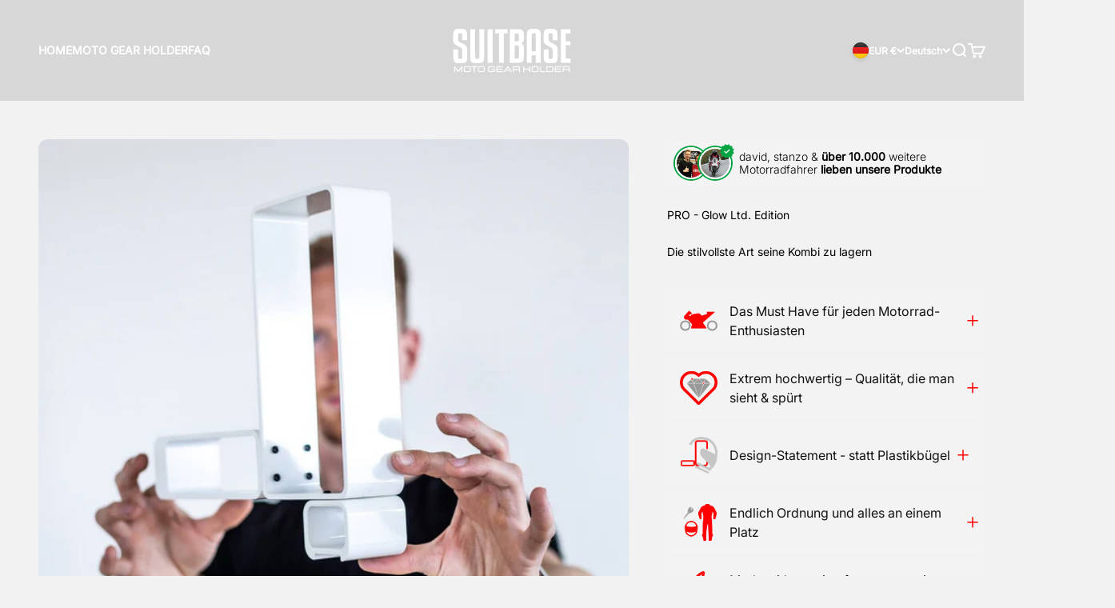

--- FILE ---
content_type: text/html; charset=utf-8
request_url: https://suitbase.de/collections/all/products/suitbase-pro%C2%AE-glow-in-the-dark-limited-edition
body_size: 88752
content:
<!doctype html>

<html lang="de" dir="ltr">
  <head>
	<script async crossorigin fetchpriority="high" src="/cdn/shopifycloud/importmap-polyfill/es-modules-shim.2.4.0.js"></script>
<script src="//suitbase.de/cdn/shop/files/pandectes-rules.js?v=17515677344656773687"></script>
	
	
	
    <meta charset="utf-8">
    <meta name="viewport" content="width=device-width, initial-scale=1.0, height=device-height, minimum-scale=1.0, maximum-scale=1.0">
    <meta name="theme-color" content="rgba(0,0,0,0)">

    <title>PRO - Glow Ltd. Edition</title><meta name="description" content="Exklusive Limited Edition!  Zusammen mit @davidboststunt und  @pulverbeschichtung_hamburg haben wir uns etwas ganz besonderes ausgedacht! Eine fluoreszierende SUITBASE® PRO, wie man es von Uhrzeigern kennt. Die SUITBASE® PRO &#39;Glow in the dark&#39; - Limited EditionHart limitiert und nur so lange der Vorrat reicht! 😱   Nutz"><link rel="canonical" href="https://suitbase.de/products/suitbase-pro%c2%ae-glow-in-the-dark-limited-edition"><link rel="shortcut icon" href="//suitbase.de/cdn/shop/files/favicon2.png?v=1614287993&width=96">
      <link rel="apple-touch-icon" href="//suitbase.de/cdn/shop/files/favicon2.png?v=1614287993&width=180"><link rel="preconnect" href="https://cdn.shopify.com">
    <link rel="preconnect" href="https://fonts.shopifycdn.com" crossorigin>
    <link rel="dns-prefetch" href="https://productreviews.shopifycdn.com"><link rel="preload" href="//suitbase.de/cdn/fonts/inter/inter_n3.6faba940d2e90c9f1c2e0c5c2750b84af59fecc0.woff2" as="font" type="font/woff2" crossorigin><meta property="og:type" content="product">
  <meta property="og:title" content="PRO - Glow Ltd. Edition">
  <meta property="product:price:amount" content="199,00">
  <meta property="product:price:currency" content="EUR">
  <meta property="product:availability" content="out of stock"><meta property="og:image" content="http://suitbase.de/cdn/shop/products/suitbase-glow.jpg?v=1759367900&width=2048">
  <meta property="og:image:secure_url" content="https://suitbase.de/cdn/shop/products/suitbase-glow.jpg?v=1759367900&width=2048">
  <meta property="og:image:width" content="1080">
  <meta property="og:image:height" content="1080"><meta property="og:description" content="Exklusive Limited Edition!  Zusammen mit @davidboststunt und  @pulverbeschichtung_hamburg haben wir uns etwas ganz besonderes ausgedacht! Eine fluoreszierende SUITBASE® PRO, wie man es von Uhrzeigern kennt. Die SUITBASE® PRO &#39;Glow in the dark&#39; - Limited EditionHart limitiert und nur so lange der Vorrat reicht! 😱   Nutz"><meta property="og:url" content="https://suitbase.de/products/suitbase-pro%c2%ae-glow-in-the-dark-limited-edition">
<meta property="og:site_name" content="SUITBASE® Die Motorrad-Garderobe"><meta name="twitter:card" content="summary"><meta name="twitter:title" content="PRO - Glow Ltd. Edition">
  <meta name="twitter:description" content="Exklusive Limited Edition! 
Zusammen mit @davidboststunt und  @pulverbeschichtung_hamburg haben wir uns etwas ganz besonderes ausgedacht! Eine fluoreszierende SUITBASE® PRO, wie man es von Uhrzeigern kennt.



 Die SUITBASE® PRO &#39;Glow in the dark&#39; - Limited EditionHart limitiert und nur so lange der Vorrat reicht! 😱 

 
Nutze jetzt die einmalige Chance dir eine zu sichern!
In diesem Video erhältst du alle Infos und siehst du den krassen Effekt! 

"><meta name="twitter:image" content="https://suitbase.de/cdn/shop/products/suitbase-glow.jpg?crop=center&height=1200&v=1759367900&width=1200">
  <meta name="twitter:image:alt" content="SUITBASE® - PRO - Glow Ltd. Edition - Limited Edition"><script type="application/ld+json">{"@context":"http:\/\/schema.org\/","@id":"\/products\/suitbase-pro%C2%AE-glow-in-the-dark-limited-edition#product","@type":"Product","brand":{"@type":"Brand","name":"SUITBASE® Exclusive"},"category":"Garderoben","description":"Exklusive Limited Edition! \nZusammen mit @davidboststunt und  @pulverbeschichtung_hamburg haben wir uns etwas ganz besonderes ausgedacht! Eine fluoreszierende SUITBASE® PRO, wie man es von Uhrzeigern kennt.\n\n\n\n Die SUITBASE® PRO 'Glow in the dark' - Limited EditionHart limitiert und nur so lange der Vorrat reicht! 😱 \n\n \nNutze jetzt die einmalige Chance dir eine zu sichern!\nIn diesem Video erhältst du alle Infos und siehst du den krassen Effekt! \n\n","image":"https:\/\/suitbase.de\/cdn\/shop\/products\/suitbase-glow.jpg?v=1759367900\u0026width=1920","name":"PRO - Glow Ltd. Edition","offers":{"@id":"\/products\/suitbase-pro%C2%AE-glow-in-the-dark-limited-edition?variant=39779786424497#offer","@type":"Offer","availability":"http:\/\/schema.org\/OutOfStock","price":"199.00","priceCurrency":"EUR","url":"https:\/\/suitbase.de\/products\/suitbase-pro%C2%AE-glow-in-the-dark-limited-edition?variant=39779786424497"},"url":"https:\/\/suitbase.de\/products\/suitbase-pro%C2%AE-glow-in-the-dark-limited-edition"}</script><script type="application/ld+json">
  {
    "@context": "https://schema.org",
    "@type": "BreadcrumbList",
    "itemListElement": [{
        "@type": "ListItem",
        "position": 1,
        "name": "Home",
        "item": "https://suitbase.de"
      },{
            "@type": "ListItem",
            "position": 2,
            "name": "Alle Artikel",
            "item": "https://suitbase.de/collections/all"
          }, {
            "@type": "ListItem",
            "position": 3,
            "name": "PRO - Glow Ltd. Edition",
            "item": "https://suitbase.de/products/suitbase-pro%C2%AE-glow-in-the-dark-limited-edition"
          }]
  }
</script><style>/* Typography (heading) */
  

/* Typography (body) */
  @font-face {
  font-family: Inter;
  font-weight: 300;
  font-style: normal;
  font-display: fallback;
  src: url("//suitbase.de/cdn/fonts/inter/inter_n3.6faba940d2e90c9f1c2e0c5c2750b84af59fecc0.woff2") format("woff2"),
       url("//suitbase.de/cdn/fonts/inter/inter_n3.413aa818ec2103383c4ac7c3744c464d04b4db49.woff") format("woff");
}

@font-face {
  font-family: Inter;
  font-weight: 300;
  font-style: italic;
  font-display: fallback;
  src: url("//suitbase.de/cdn/fonts/inter/inter_i3.6d51b5c1aff0e6286c06ee460a22e95b7c89d160.woff2") format("woff2"),
       url("//suitbase.de/cdn/fonts/inter/inter_i3.125e6a7560f210d08832797e294849204cda4973.woff") format("woff");
}

@font-face {
  font-family: Inter;
  font-weight: 400;
  font-style: normal;
  font-display: fallback;
  src: url("//suitbase.de/cdn/fonts/inter/inter_n4.b2a3f24c19b4de56e8871f609e73ca7f6d2e2bb9.woff2") format("woff2"),
       url("//suitbase.de/cdn/fonts/inter/inter_n4.af8052d517e0c9ffac7b814872cecc27ae1fa132.woff") format("woff");
}

@font-face {
  font-family: Inter;
  font-weight: 400;
  font-style: italic;
  font-display: fallback;
  src: url("//suitbase.de/cdn/fonts/inter/inter_i4.feae1981dda792ab80d117249d9c7e0f1017e5b3.woff2") format("woff2"),
       url("//suitbase.de/cdn/fonts/inter/inter_i4.62773b7113d5e5f02c71486623cf828884c85c6e.woff") format("woff");
}

:root {
    /**
     * ---------------------------------------------------------------------
     * SPACING VARIABLES
     *
     * We are using a spacing inspired from frameworks like Tailwind CSS.
     * ---------------------------------------------------------------------
     */
    --spacing-0-5: 0.125rem; /* 2px */
    --spacing-1: 0.25rem; /* 4px */
    --spacing-1-5: 0.375rem; /* 6px */
    --spacing-2: 0.5rem; /* 8px */
    --spacing-2-5: 0.625rem; /* 10px */
    --spacing-3: 0.75rem; /* 12px */
    --spacing-3-5: 0.875rem; /* 14px */
    --spacing-4: 1rem; /* 16px */
    --spacing-4-5: 1.125rem; /* 18px */
    --spacing-5: 1.25rem; /* 20px */
    --spacing-5-5: 1.375rem; /* 22px */
    --spacing-6: 1.5rem; /* 24px */
    --spacing-6-5: 1.625rem; /* 26px */
    --spacing-7: 1.75rem; /* 28px */
    --spacing-7-5: 1.875rem; /* 30px */
    --spacing-8: 2rem; /* 32px */
    --spacing-8-5: 2.125rem; /* 34px */
    --spacing-9: 2.25rem; /* 36px */
    --spacing-9-5: 2.375rem; /* 38px */
    --spacing-10: 2.5rem; /* 40px */
    --spacing-11: 2.75rem; /* 44px */
    --spacing-12: 3rem; /* 48px */
    --spacing-14: 3.5rem; /* 56px */
    --spacing-16: 4rem; /* 64px */
    --spacing-18: 4.5rem; /* 72px */
    --spacing-20: 5rem; /* 80px */
    --spacing-24: 6rem; /* 96px */
    --spacing-28: 7rem; /* 112px */
    --spacing-32: 8rem; /* 128px */
    --spacing-36: 9rem; /* 144px */
    --spacing-40: 10rem; /* 160px */
    --spacing-44: 11rem; /* 176px */
    --spacing-48: 12rem; /* 192px */
    --spacing-52: 13rem; /* 208px */
    --spacing-56: 14rem; /* 224px */
    --spacing-60: 15rem; /* 240px */
    --spacing-64: 16rem; /* 256px */
    --spacing-72: 18rem; /* 288px */
    --spacing-80: 20rem; /* 320px */
    --spacing-96: 24rem; /* 384px */

    /* Container */
    --container-max-width: 1500px;
    --container-narrow-max-width: 1250px;
    --container-gutter: var(--spacing-5);
    --section-outer-spacing-block: var(--spacing-12);
    --section-inner-max-spacing-block: var(--spacing-10);
    --section-inner-spacing-inline: var(--container-gutter);
    --section-stack-spacing-block: var(--spacing-8);

    /* Grid gutter */
    --grid-gutter: var(--spacing-5);

    /* Product list settings */
    --product-list-row-gap: var(--spacing-8);
    --product-list-column-gap: var(--grid-gutter);

    /* Form settings */
    --input-gap: var(--spacing-2);
    --input-height: 2.625rem;
    --input-padding-inline: var(--spacing-4);

    /* Other sizes */
    --sticky-area-height: calc(var(--sticky-announcement-bar-enabled, 0) * var(--announcement-bar-height, 0px) + var(--sticky-header-enabled, 0) * var(--header-height, 0px));

    /* RTL support */
    --transform-logical-flip: 1;
    --transform-origin-start: left;
    --transform-origin-end: right;

    /**
     * ---------------------------------------------------------------------
     * TYPOGRAPHY
     * ---------------------------------------------------------------------
     */

    /* Font properties */
    --heading-font-family: Helvetica, Arial, sans-serif;
    --heading-font-weight: 700;
    --heading-font-style: normal;
    --heading-text-transform: uppercase;
    --heading-letter-spacing: 0.0em;
    --text-font-family: Inter, sans-serif;
    --text-font-weight: 300;
    --text-font-style: normal;
    --text-letter-spacing: 0.0em;

    /* Font sizes */
    --text-h0: 2.5rem;
    --text-h1: 1.75rem;
    --text-h2: 1.5rem;
    --text-h3: 1.375rem;
    --text-h4: 1.125rem;
    --text-h5: 1.125rem;
    --text-h6: 1rem;
    --text-xs: 0.6875rem;
    --text-sm: 0.75rem;
    --text-base: 0.875rem;
    --text-lg: 1.125rem;

    /**
     * ---------------------------------------------------------------------
     * COLORS
     * ---------------------------------------------------------------------
     */

    /* Color settings */--accent: 0 163 65;
    --text-primary: 73 73 73;
    --background-primary: 242 242 242;
    --dialog-background: 250 250 250;
    --border-color: var(--text-color, var(--text-primary)) / 0.12;

    /* Button colors */
    --button-background-primary: 0 163 65;
    --button-text-primary: 250 250 250;
    --button-background-secondary: 255 255 255;
    --button-text-secondary: 11 11 4;

    /* Status colors */
    --success-background: 224 244 232;
    --success-text: 0 163 65;
    --warning-background: 255 246 233;
    --warning-text: 255 183 74;
    --error-background: 254 231 231;
    --error-text: 248 58 58;

    /* Product colors */
    --on-sale-text: 0 163 65;
    --on-sale-badge-background: 0 163 65;
    --on-sale-badge-text: 255 255 255;
    --sold-out-badge-background: 220 0 0;
    --sold-out-badge-text: 255 255 255;
    --primary-badge-background: 128 60 238;
    --primary-badge-text: 255 255 255;
    --star-color: 255 183 74;
    --product-card-background: 250 250 250;
    --product-card-text: 73 73 73;

    /* Header colors */
    --header-background: 0 0 0;
    --header-text: 255 255 255;

    /* Footer colors */
    --footer-background: 73 73 73;
    --footer-text: 255 255 255;

    /* Rounded variables (used for border radius) */
    --rounded-xs: 0.25rem;
    --rounded-sm: 0.375rem;
    --rounded: 0.75rem;
    --rounded-lg: 1.5rem;
    --rounded-full: 9999px;

    --rounded-button: 0.625rem;
    --rounded-input: 0.5rem;

    /* Box shadow */
    --shadow-sm: 0 2px 8px rgb(var(--text-primary) / 0.3);
    --shadow: 0 5px 15px rgb(var(--text-primary) / 0.3);
    --shadow-md: 0 5px 30px rgb(var(--text-primary) / 0.3);
    --shadow-block: 0px 18px 50px rgb(var(--text-primary) / 0.3);

    /**
     * ---------------------------------------------------------------------
     * OTHER
     * ---------------------------------------------------------------------
     */

    --stagger-products-reveal-opacity: 0;
    --cursor-close-svg-url: url(//suitbase.de/cdn/shop/t/77/assets/cursor-close.svg?v=147174565022153725511764050988);
    --cursor-zoom-in-svg-url: url(//suitbase.de/cdn/shop/t/77/assets/cursor-zoom-in.svg?v=154953035094101115921764050988);
    --cursor-zoom-out-svg-url: url(//suitbase.de/cdn/shop/t/77/assets/cursor-zoom-out.svg?v=16155520337305705181764050988);
    --checkmark-svg-url: url(//suitbase.de/cdn/shop/t/77/assets/checkmark.svg?v=96426819199899090551764050988);
  }

  [dir="rtl"]:root {
    /* RTL support */
    --transform-logical-flip: -1;
    --transform-origin-start: right;
    --transform-origin-end: left;
  }

  @media screen and (min-width: 700px) {
    :root {
      /* Typography (font size) */
      --text-h0: 3.25rem;
      --text-h1: 2.25rem;
      --text-h2: 1.75rem;
      --text-h3: 1.625rem;
      --text-h4: 1.25rem;
      --text-h5: 1.25rem;
      --text-h6: 1.125rem;

      --text-xs: 0.6875rem;
      --text-sm: 0.75rem;
      --text-base: 0.875rem;
      --text-lg: 1.125rem;

      /* Spacing */
      --container-gutter: 2rem;
      --section-outer-spacing-block: var(--spacing-16);
      --section-inner-max-spacing-block: var(--spacing-12);
      --section-inner-spacing-inline: var(--spacing-12);
      --section-stack-spacing-block: var(--spacing-12);

      /* Grid gutter */
      --grid-gutter: var(--spacing-6);

      /* Product list settings */
      --product-list-row-gap: var(--spacing-12);

      /* Form settings */
      --input-gap: 1rem;
      --input-height: 3.125rem;
      --input-padding-inline: var(--spacing-5);
    }
  }

  @media screen and (min-width: 1000px) {
    :root {
      /* Spacing settings */
      --container-gutter: var(--spacing-12);
      --section-outer-spacing-block: var(--spacing-18);
      --section-inner-max-spacing-block: var(--spacing-16);
      --section-inner-spacing-inline: var(--spacing-16);
      --section-stack-spacing-block: var(--spacing-12);
    }
  }

  @media screen and (min-width: 1150px) {
    :root {
      /* Spacing settings */
      --container-gutter: var(--spacing-12);
      --section-outer-spacing-block: var(--spacing-20);
      --section-inner-max-spacing-block: var(--spacing-16);
      --section-inner-spacing-inline: var(--spacing-16);
      --section-stack-spacing-block: var(--spacing-12);
    }
  }

  @media screen and (min-width: 1400px) {
    :root {
      /* Typography (font size) */
      --text-h0: 4rem;
      --text-h1: 3rem;
      --text-h2: 2.5rem;
      --text-h3: 1.75rem;
      --text-h4: 1.5rem;
      --text-h5: 1.25rem;
      --text-h6: 1.25rem;

      --section-outer-spacing-block: var(--spacing-24);
      --section-inner-max-spacing-block: var(--spacing-18);
      --section-inner-spacing-inline: var(--spacing-18);
    }
  }

  @media screen and (min-width: 1600px) {
    :root {
      --section-outer-spacing-block: var(--spacing-24);
      --section-inner-max-spacing-block: var(--spacing-20);
      --section-inner-spacing-inline: var(--spacing-20);
    }
  }

  /**
   * ---------------------------------------------------------------------
   * LIQUID DEPENDANT CSS
   *
   * Our main CSS is Liquid free, but some very specific features depend on
   * theme settings, so we have them here
   * ---------------------------------------------------------------------
   */@media screen and (pointer: fine) {
        .button:not([disabled]):hover, .btn:not([disabled]):hover, .shopify-payment-button__button--unbranded:not([disabled]):hover {
          --button-background-opacity: 0.85;
        }

        .button--subdued:not([disabled]):hover {
          --button-background: var(--text-color) / .05 !important;
        }
      }</style><script>
  // This allows to expose several variables to the global scope, to be used in scripts
  window.themeVariables = {
    settings: {
      showPageTransition: null,
      staggerProductsApparition: true,
      reduceDrawerAnimation: false,
      reduceMenuAnimation: false,
      headingApparition: "split_rotation",
      pageType: "product",
      moneyFormat: "{{amount_with_comma_separator}} €",
      moneyWithCurrencyFormat: "{{amount_with_comma_separator}} €",
      currencyCodeEnabled: false,
      cartType: "drawer",
      showDiscount: false,
      discountMode: "saving",
      pageBackground: "#f2f2f2",
      textColor: "#494949"
    },

    strings: {
      accessibilityClose: "Schließen",
      accessibilityNext: "Vor",
      accessibilityPrevious: "Zurück",
      closeGallery: "Galerie schließen",
      zoomGallery: "Bild vergrößern",
      errorGallery: "Bild kann nicht geladen werden",
      searchNoResults: "Keine Treffer",
      addOrderNote: "Bestellhinweis hinzufügen",
      editOrderNote: "Bestellhinweis bearbeiten",
      shippingEstimatorNoResults: "Tut uns leid, aber wir verschicken leider nicht an deine Adresse.",
      shippingEstimatorOneResult: "Für deine Adresse gibt es einen Versandtarif:",
      shippingEstimatorMultipleResults: "Für deine Adresse gibt es mehrere Versandtarife:",
      shippingEstimatorError: "Beim Berechnen der Versandkosten ist ein Fehler aufgetreten:"
    },

    breakpoints: {
      'sm': 'screen and (min-width: 700px)',
      'md': 'screen and (min-width: 1000px)',
      'lg': 'screen and (min-width: 1150px)',
      'xl': 'screen and (min-width: 1400px)',

      'sm-max': 'screen and (max-width: 699px)',
      'md-max': 'screen and (max-width: 999px)',
      'lg-max': 'screen and (max-width: 1149px)',
      'xl-max': 'screen and (max-width: 1399px)'
    }
  };

  // For detecting native share
  document.documentElement.classList.add(`native-share--${navigator.share ? 'enabled' : 'disabled'}`);// We save the product ID in local storage to be eventually used for recently viewed section
    try {
      const recentlyViewedProducts = new Set(JSON.parse(localStorage.getItem('theme:recently-viewed-products') || '[]'));

      recentlyViewedProducts.delete(6687652905137); // Delete first to re-move the product
      recentlyViewedProducts.add(6687652905137);

      localStorage.setItem('theme:recently-viewed-products', JSON.stringify(Array.from(recentlyViewedProducts.values()).reverse()));
    } catch (e) {
      // Safari in private mode does not allow setting item, we silently fail
    }</script><script type="importmap">{
        "imports": {
          "vendor": "//suitbase.de/cdn/shop/t/77/assets/vendor.min.js?v=166563502121812900551764050908",
          "theme": "//suitbase.de/cdn/shop/t/77/assets/theme.js?v=63782355822096238611764050908",
          "photoswipe": "//suitbase.de/cdn/shop/t/77/assets/photoswipe.min.js?v=13374349288281597431764050908"
        }
      }
    </script>

    <script type="module" src="//suitbase.de/cdn/shop/t/77/assets/vendor.min.js?v=166563502121812900551764050908"></script>
    <script type="module" src="//suitbase.de/cdn/shop/t/77/assets/theme.js?v=63782355822096238611764050908"></script>

    <script>window.performance && window.performance.mark && window.performance.mark('shopify.content_for_header.start');</script><meta name="facebook-domain-verification" content="b5m53uhhxmfzxsbxjxnr71qde60abc">
<meta id="shopify-digital-wallet" name="shopify-digital-wallet" content="/41500442782/digital_wallets/dialog">
<meta name="shopify-checkout-api-token" content="f2e9175b88755c531c77c51d2a0895a6">
<meta id="in-context-paypal-metadata" data-shop-id="41500442782" data-venmo-supported="false" data-environment="production" data-locale="de_DE" data-paypal-v4="true" data-currency="EUR">
<link rel="alternate" hreflang="x-default" href="https://suitbase.de/products/suitbase-pro%C2%AE-glow-in-the-dark-limited-edition">
<link rel="alternate" hreflang="de" href="https://suitbase.de/products/suitbase-pro%C2%AE-glow-in-the-dark-limited-edition">
<link rel="alternate" hreflang="it" href="https://suitbase.de/it/products/suitbase-pro%C2%AE-glow-in-the-dark-limited-edition">
<link rel="alternate" hreflang="fr" href="https://suitbase.de/fr/products/suitbase-pro%C2%AE-glow-in-the-dark-limited-edition">
<link rel="alternate" hreflang="es" href="https://suitbase.de/es/products/suitbase-pro%C2%AE-glow-in-the-dark-limited-edition">
<link rel="alternate" hreflang="en" href="https://suitbase.de/en/products/suitbase-pro%C2%AE-glow-in-the-dark-limited-edition">
<link rel="alternate" type="application/json+oembed" href="https://suitbase.de/products/suitbase-pro%c2%ae-glow-in-the-dark-limited-edition.oembed">
<script async="async" src="/checkouts/internal/preloads.js?locale=de-DE"></script>
<link rel="preconnect" href="https://shop.app" crossorigin="anonymous">
<script async="async" src="https://shop.app/checkouts/internal/preloads.js?locale=de-DE&shop_id=41500442782" crossorigin="anonymous"></script>
<script id="apple-pay-shop-capabilities" type="application/json">{"shopId":41500442782,"countryCode":"DE","currencyCode":"EUR","merchantCapabilities":["supports3DS"],"merchantId":"gid:\/\/shopify\/Shop\/41500442782","merchantName":"SUITBASE® Die Motorrad-Garderobe","requiredBillingContactFields":["postalAddress","email"],"requiredShippingContactFields":["postalAddress","email"],"shippingType":"shipping","supportedNetworks":["visa","maestro","masterCard","amex"],"total":{"type":"pending","label":"SUITBASE® Die Motorrad-Garderobe","amount":"1.00"},"shopifyPaymentsEnabled":true,"supportsSubscriptions":true}</script>
<script id="shopify-features" type="application/json">{"accessToken":"f2e9175b88755c531c77c51d2a0895a6","betas":["rich-media-storefront-analytics"],"domain":"suitbase.de","predictiveSearch":true,"shopId":41500442782,"locale":"de"}</script>
<script>var Shopify = Shopify || {};
Shopify.shop = "suitbase-shop.myshopify.com";
Shopify.locale = "de";
Shopify.currency = {"active":"EUR","rate":"1.0"};
Shopify.country = "DE";
Shopify.theme = {"name":"Impact V4 - Update: 25.11.25","id":174453031180,"schema_name":"Impact","schema_version":"6.11.2","theme_store_id":1190,"role":"main"};
Shopify.theme.handle = "null";
Shopify.theme.style = {"id":null,"handle":null};
Shopify.cdnHost = "suitbase.de/cdn";
Shopify.routes = Shopify.routes || {};
Shopify.routes.root = "/";</script>
<script type="module">!function(o){(o.Shopify=o.Shopify||{}).modules=!0}(window);</script>
<script>!function(o){function n(){var o=[];function n(){o.push(Array.prototype.slice.apply(arguments))}return n.q=o,n}var t=o.Shopify=o.Shopify||{};t.loadFeatures=n(),t.autoloadFeatures=n()}(window);</script>
<script>
  window.ShopifyPay = window.ShopifyPay || {};
  window.ShopifyPay.apiHost = "shop.app\/pay";
  window.ShopifyPay.redirectState = null;
</script>
<script id="shop-js-analytics" type="application/json">{"pageType":"product"}</script>
<script defer="defer" async type="module" src="//suitbase.de/cdn/shopifycloud/shop-js/modules/v2/client.init-shop-cart-sync_BH0MO3MH.de.esm.js"></script>
<script defer="defer" async type="module" src="//suitbase.de/cdn/shopifycloud/shop-js/modules/v2/chunk.common_BErAfWaM.esm.js"></script>
<script defer="defer" async type="module" src="//suitbase.de/cdn/shopifycloud/shop-js/modules/v2/chunk.modal_DqzNaksh.esm.js"></script>
<script type="module">
  await import("//suitbase.de/cdn/shopifycloud/shop-js/modules/v2/client.init-shop-cart-sync_BH0MO3MH.de.esm.js");
await import("//suitbase.de/cdn/shopifycloud/shop-js/modules/v2/chunk.common_BErAfWaM.esm.js");
await import("//suitbase.de/cdn/shopifycloud/shop-js/modules/v2/chunk.modal_DqzNaksh.esm.js");

  window.Shopify.SignInWithShop?.initShopCartSync?.({"fedCMEnabled":true,"windoidEnabled":true});

</script>
<script>
  window.Shopify = window.Shopify || {};
  if (!window.Shopify.featureAssets) window.Shopify.featureAssets = {};
  window.Shopify.featureAssets['shop-js'] = {"shop-cart-sync":["modules/v2/client.shop-cart-sync__0cGp0nR.de.esm.js","modules/v2/chunk.common_BErAfWaM.esm.js","modules/v2/chunk.modal_DqzNaksh.esm.js"],"init-fed-cm":["modules/v2/client.init-fed-cm_CM6VDTst.de.esm.js","modules/v2/chunk.common_BErAfWaM.esm.js","modules/v2/chunk.modal_DqzNaksh.esm.js"],"init-shop-email-lookup-coordinator":["modules/v2/client.init-shop-email-lookup-coordinator_CBMbWck_.de.esm.js","modules/v2/chunk.common_BErAfWaM.esm.js","modules/v2/chunk.modal_DqzNaksh.esm.js"],"init-windoid":["modules/v2/client.init-windoid_BLu1c52k.de.esm.js","modules/v2/chunk.common_BErAfWaM.esm.js","modules/v2/chunk.modal_DqzNaksh.esm.js"],"shop-button":["modules/v2/client.shop-button_CA8sgLdC.de.esm.js","modules/v2/chunk.common_BErAfWaM.esm.js","modules/v2/chunk.modal_DqzNaksh.esm.js"],"shop-cash-offers":["modules/v2/client.shop-cash-offers_CtGlpQVP.de.esm.js","modules/v2/chunk.common_BErAfWaM.esm.js","modules/v2/chunk.modal_DqzNaksh.esm.js"],"shop-toast-manager":["modules/v2/client.shop-toast-manager_uf2EYvu_.de.esm.js","modules/v2/chunk.common_BErAfWaM.esm.js","modules/v2/chunk.modal_DqzNaksh.esm.js"],"init-shop-cart-sync":["modules/v2/client.init-shop-cart-sync_BH0MO3MH.de.esm.js","modules/v2/chunk.common_BErAfWaM.esm.js","modules/v2/chunk.modal_DqzNaksh.esm.js"],"init-customer-accounts-sign-up":["modules/v2/client.init-customer-accounts-sign-up_GYoAbbBa.de.esm.js","modules/v2/client.shop-login-button_BwiwRr-G.de.esm.js","modules/v2/chunk.common_BErAfWaM.esm.js","modules/v2/chunk.modal_DqzNaksh.esm.js"],"pay-button":["modules/v2/client.pay-button_Fn8OU5F0.de.esm.js","modules/v2/chunk.common_BErAfWaM.esm.js","modules/v2/chunk.modal_DqzNaksh.esm.js"],"init-customer-accounts":["modules/v2/client.init-customer-accounts_hH0NE_bx.de.esm.js","modules/v2/client.shop-login-button_BwiwRr-G.de.esm.js","modules/v2/chunk.common_BErAfWaM.esm.js","modules/v2/chunk.modal_DqzNaksh.esm.js"],"avatar":["modules/v2/client.avatar_BTnouDA3.de.esm.js"],"init-shop-for-new-customer-accounts":["modules/v2/client.init-shop-for-new-customer-accounts_iGaU0q4U.de.esm.js","modules/v2/client.shop-login-button_BwiwRr-G.de.esm.js","modules/v2/chunk.common_BErAfWaM.esm.js","modules/v2/chunk.modal_DqzNaksh.esm.js"],"shop-follow-button":["modules/v2/client.shop-follow-button_DfZt4rU7.de.esm.js","modules/v2/chunk.common_BErAfWaM.esm.js","modules/v2/chunk.modal_DqzNaksh.esm.js"],"checkout-modal":["modules/v2/client.checkout-modal_BkbVv7me.de.esm.js","modules/v2/chunk.common_BErAfWaM.esm.js","modules/v2/chunk.modal_DqzNaksh.esm.js"],"shop-login-button":["modules/v2/client.shop-login-button_BwiwRr-G.de.esm.js","modules/v2/chunk.common_BErAfWaM.esm.js","modules/v2/chunk.modal_DqzNaksh.esm.js"],"lead-capture":["modules/v2/client.lead-capture_uTCHmOe0.de.esm.js","modules/v2/chunk.common_BErAfWaM.esm.js","modules/v2/chunk.modal_DqzNaksh.esm.js"],"shop-login":["modules/v2/client.shop-login_DZ2U4X68.de.esm.js","modules/v2/chunk.common_BErAfWaM.esm.js","modules/v2/chunk.modal_DqzNaksh.esm.js"],"payment-terms":["modules/v2/client.payment-terms_ARjsA2tN.de.esm.js","modules/v2/chunk.common_BErAfWaM.esm.js","modules/v2/chunk.modal_DqzNaksh.esm.js"]};
</script>
<script>(function() {
  var isLoaded = false;
  function asyncLoad() {
    if (isLoaded) return;
    isLoaded = true;
    var urls = ["https:\/\/d23dclunsivw3h.cloudfront.net\/redirect-app.js?shop=suitbase-shop.myshopify.com","https:\/\/loox.io\/widget\/5ddFXtqbmM\/loox.1751787723259.js?shop=suitbase-shop.myshopify.com"];
    for (var i = 0; i < urls.length; i++) {
      var s = document.createElement('script');
      s.type = 'text/javascript';
      s.async = true;
      s.src = urls[i];
      var x = document.getElementsByTagName('script')[0];
      x.parentNode.insertBefore(s, x);
    }
  };
  if(window.attachEvent) {
    window.attachEvent('onload', asyncLoad);
  } else {
    window.addEventListener('load', asyncLoad, false);
  }
})();</script>
<script id="__st">var __st={"a":41500442782,"offset":3600,"reqid":"e817395e-c1d0-4a5d-a07e-810d8b50c3c9-1769956008","pageurl":"suitbase.de\/collections\/all\/products\/suitbase-pro%C2%AE-glow-in-the-dark-limited-edition","u":"dc7fc9305af5","p":"product","rtyp":"product","rid":6687652905137};</script>
<script>window.ShopifyPaypalV4VisibilityTracking = true;</script>
<script id="captcha-bootstrap">!function(){'use strict';const t='contact',e='account',n='new_comment',o=[[t,t],['blogs',n],['comments',n],[t,'customer']],c=[[e,'customer_login'],[e,'guest_login'],[e,'recover_customer_password'],[e,'create_customer']],r=t=>t.map((([t,e])=>`form[action*='/${t}']:not([data-nocaptcha='true']) input[name='form_type'][value='${e}']`)).join(','),a=t=>()=>t?[...document.querySelectorAll(t)].map((t=>t.form)):[];function s(){const t=[...o],e=r(t);return a(e)}const i='password',u='form_key',d=['recaptcha-v3-token','g-recaptcha-response','h-captcha-response',i],f=()=>{try{return window.sessionStorage}catch{return}},m='__shopify_v',_=t=>t.elements[u];function p(t,e,n=!1){try{const o=window.sessionStorage,c=JSON.parse(o.getItem(e)),{data:r}=function(t){const{data:e,action:n}=t;return t[m]||n?{data:e,action:n}:{data:t,action:n}}(c);for(const[e,n]of Object.entries(r))t.elements[e]&&(t.elements[e].value=n);n&&o.removeItem(e)}catch(o){console.error('form repopulation failed',{error:o})}}const l='form_type',E='cptcha';function T(t){t.dataset[E]=!0}const w=window,h=w.document,L='Shopify',v='ce_forms',y='captcha';let A=!1;((t,e)=>{const n=(g='f06e6c50-85a8-45c8-87d0-21a2b65856fe',I='https://cdn.shopify.com/shopifycloud/storefront-forms-hcaptcha/ce_storefront_forms_captcha_hcaptcha.v1.5.2.iife.js',D={infoText:'Durch hCaptcha geschützt',privacyText:'Datenschutz',termsText:'Allgemeine Geschäftsbedingungen'},(t,e,n)=>{const o=w[L][v],c=o.bindForm;if(c)return c(t,g,e,D).then(n);var r;o.q.push([[t,g,e,D],n]),r=I,A||(h.body.append(Object.assign(h.createElement('script'),{id:'captcha-provider',async:!0,src:r})),A=!0)});var g,I,D;w[L]=w[L]||{},w[L][v]=w[L][v]||{},w[L][v].q=[],w[L][y]=w[L][y]||{},w[L][y].protect=function(t,e){n(t,void 0,e),T(t)},Object.freeze(w[L][y]),function(t,e,n,w,h,L){const[v,y,A,g]=function(t,e,n){const i=e?o:[],u=t?c:[],d=[...i,...u],f=r(d),m=r(i),_=r(d.filter((([t,e])=>n.includes(e))));return[a(f),a(m),a(_),s()]}(w,h,L),I=t=>{const e=t.target;return e instanceof HTMLFormElement?e:e&&e.form},D=t=>v().includes(t);t.addEventListener('submit',(t=>{const e=I(t);if(!e)return;const n=D(e)&&!e.dataset.hcaptchaBound&&!e.dataset.recaptchaBound,o=_(e),c=g().includes(e)&&(!o||!o.value);(n||c)&&t.preventDefault(),c&&!n&&(function(t){try{if(!f())return;!function(t){const e=f();if(!e)return;const n=_(t);if(!n)return;const o=n.value;o&&e.removeItem(o)}(t);const e=Array.from(Array(32),(()=>Math.random().toString(36)[2])).join('');!function(t,e){_(t)||t.append(Object.assign(document.createElement('input'),{type:'hidden',name:u})),t.elements[u].value=e}(t,e),function(t,e){const n=f();if(!n)return;const o=[...t.querySelectorAll(`input[type='${i}']`)].map((({name:t})=>t)),c=[...d,...o],r={};for(const[a,s]of new FormData(t).entries())c.includes(a)||(r[a]=s);n.setItem(e,JSON.stringify({[m]:1,action:t.action,data:r}))}(t,e)}catch(e){console.error('failed to persist form',e)}}(e),e.submit())}));const S=(t,e)=>{t&&!t.dataset[E]&&(n(t,e.some((e=>e===t))),T(t))};for(const o of['focusin','change'])t.addEventListener(o,(t=>{const e=I(t);D(e)&&S(e,y())}));const B=e.get('form_key'),M=e.get(l),P=B&&M;t.addEventListener('DOMContentLoaded',(()=>{const t=y();if(P)for(const e of t)e.elements[l].value===M&&p(e,B);[...new Set([...A(),...v().filter((t=>'true'===t.dataset.shopifyCaptcha))])].forEach((e=>S(e,t)))}))}(h,new URLSearchParams(w.location.search),n,t,e,['guest_login'])})(!0,!0)}();</script>
<script integrity="sha256-4kQ18oKyAcykRKYeNunJcIwy7WH5gtpwJnB7kiuLZ1E=" data-source-attribution="shopify.loadfeatures" defer="defer" src="//suitbase.de/cdn/shopifycloud/storefront/assets/storefront/load_feature-a0a9edcb.js" crossorigin="anonymous"></script>
<script crossorigin="anonymous" defer="defer" src="//suitbase.de/cdn/shopifycloud/storefront/assets/shopify_pay/storefront-65b4c6d7.js?v=20250812"></script>
<script data-source-attribution="shopify.dynamic_checkout.dynamic.init">var Shopify=Shopify||{};Shopify.PaymentButton=Shopify.PaymentButton||{isStorefrontPortableWallets:!0,init:function(){window.Shopify.PaymentButton.init=function(){};var t=document.createElement("script");t.src="https://suitbase.de/cdn/shopifycloud/portable-wallets/latest/portable-wallets.de.js",t.type="module",document.head.appendChild(t)}};
</script>
<script data-source-attribution="shopify.dynamic_checkout.buyer_consent">
  function portableWalletsHideBuyerConsent(e){var t=document.getElementById("shopify-buyer-consent"),n=document.getElementById("shopify-subscription-policy-button");t&&n&&(t.classList.add("hidden"),t.setAttribute("aria-hidden","true"),n.removeEventListener("click",e))}function portableWalletsShowBuyerConsent(e){var t=document.getElementById("shopify-buyer-consent"),n=document.getElementById("shopify-subscription-policy-button");t&&n&&(t.classList.remove("hidden"),t.removeAttribute("aria-hidden"),n.addEventListener("click",e))}window.Shopify?.PaymentButton&&(window.Shopify.PaymentButton.hideBuyerConsent=portableWalletsHideBuyerConsent,window.Shopify.PaymentButton.showBuyerConsent=portableWalletsShowBuyerConsent);
</script>
<script data-source-attribution="shopify.dynamic_checkout.cart.bootstrap">document.addEventListener("DOMContentLoaded",(function(){function t(){return document.querySelector("shopify-accelerated-checkout-cart, shopify-accelerated-checkout")}if(t())Shopify.PaymentButton.init();else{new MutationObserver((function(e,n){t()&&(Shopify.PaymentButton.init(),n.disconnect())})).observe(document.body,{childList:!0,subtree:!0})}}));
</script>
<link id="shopify-accelerated-checkout-styles" rel="stylesheet" media="screen" href="https://suitbase.de/cdn/shopifycloud/portable-wallets/latest/accelerated-checkout-backwards-compat.css" crossorigin="anonymous">
<style id="shopify-accelerated-checkout-cart">
        #shopify-buyer-consent {
  margin-top: 1em;
  display: inline-block;
  width: 100%;
}

#shopify-buyer-consent.hidden {
  display: none;
}

#shopify-subscription-policy-button {
  background: none;
  border: none;
  padding: 0;
  text-decoration: underline;
  font-size: inherit;
  cursor: pointer;
}

#shopify-subscription-policy-button::before {
  box-shadow: none;
}

      </style>

<script>window.performance && window.performance.mark && window.performance.mark('shopify.content_for_header.end');</script>
<link href="//suitbase.de/cdn/shop/t/77/assets/theme.css?v=3935707126359067981764050908" rel="stylesheet" type="text/css" media="all" /><script>
var head = document.head;
var script = document.createElement('script');
script.type = 'text/javascript';
script.src = "https://t.suitbase.de/v1/lst/universal-script?ph=b817eb9b24301c862b5e7e35a3b38176fd777187278b3bb0e158cbc7a370e51a&tag=!clicked&ref_url=" + encodeURI(document.URL) ;
head.appendChild(script);
</script><!-- BEGIN app block: shopify://apps/pandectes-gdpr/blocks/banner/58c0baa2-6cc1-480c-9ea6-38d6d559556a -->
  
    
      <!-- TCF is active, scripts are loaded above -->
      
        <script>
          if (!window.PandectesRulesSettings) {
            window.PandectesRulesSettings = {"store":{"id":41500442782,"adminMode":false,"headless":false,"storefrontRootDomain":"","checkoutRootDomain":"","storefrontAccessToken":""},"banner":{"revokableTrigger":false,"cookiesBlockedByDefault":"7","hybridStrict":false,"isActive":true},"geolocation":{"auOnly":false,"brOnly":false,"caOnly":false,"chOnly":false,"euOnly":false,"jpOnly":false,"nzOnly":false,"thOnly":false,"zaOnly":false,"canadaOnly":false,"canadaLaw25":false,"canadaPipeda":false,"globalVisibility":true},"blocker":{"isActive":false,"googleConsentMode":{"isActive":true,"id":"GTM-TG5K24L","analyticsId":"G-KN2KRWPS6L","onlyGtm":false,"adwordsId":"AW-4870458435","adStorageCategory":4,"analyticsStorageCategory":2,"functionalityStorageCategory":1,"personalizationStorageCategory":1,"securityStorageCategory":0,"customEvent":true,"redactData":false,"urlPassthrough":false,"dataLayerProperty":"dataLayer","waitForUpdate":0,"useNativeChannel":false,"debugMode":false},"facebookPixel":{"isActive":false,"id":"1642910459162526","ldu":false},"microsoft":{"isActive":false,"uetTags":""},"clarity":{"isActive":false,"id":""},"rakuten":{"isActive":false,"cmp":false,"ccpa":false},"gpcIsActive":false,"klaviyoIsActive":true,"defaultBlocked":7,"patterns":{"whiteList":[],"blackList":{"1":[],"2":[],"4":[],"8":[]},"iframesWhiteList":[],"iframesBlackList":{"1":[],"2":[],"4":[],"8":[]},"beaconsWhiteList":[],"beaconsBlackList":{"1":[],"2":[],"4":[],"8":[]}}}};
            const rulesScript = document.createElement('script');
            window.PandectesRulesSettings.auto = true;
            rulesScript.src = "https://cdn.shopify.com/extensions/019c0a11-cd50-7ee3-9d65-98ad30ff9c55/gdpr-248/assets/pandectes-rules.js";
            const firstChild = document.head.firstChild;
            document.head.insertBefore(rulesScript, firstChild);
          }
        </script>
      
      <script>
        
          window.PandectesSettings = {"store":{"id":41500442782,"plan":"plus","theme":"Aktualisierte Kopie von Kopie von Kopie von Imp...","primaryLocale":"de","adminMode":false,"headless":false,"storefrontRootDomain":"","checkoutRootDomain":"","storefrontAccessToken":""},"tsPublished":1762405568,"declaration":{"showType":true,"showPurpose":false,"showProvider":false,"declIntroText":"Wir verwenden Cookies, um die Funktionalität der Website zu optimieren, die Leistung zu analysieren und Ihnen ein personalisiertes Erlebnis zu bieten. Einige Cookies sind für den ordnungsgemäßen Betrieb der Website unerlässlich. Diese Cookies können nicht deaktiviert werden. In diesem Fenster können Sie Ihre Präferenzen für Cookies verwalten.","showDateGenerated":true},"language":{"unpublished":[],"languageMode":"Single","fallbackLanguage":"de","languageDetection":"browser","languagesSupported":[]},"texts":{"managed":{"headerText":{"de":"Wir respektieren deine Privatsphäre"},"consentText":{"de":"Auch wir verwenden Cookies. So erhältst du das beste Nutzererlebnis. Passt das für dich?"},"linkText":{"de":"Mehr erfahren"},"imprintText":{"de":"Impressum"},"googleLinkText":{"de":"Googles Datenschutzbestimmungen"},"allowButtonText":{"de":"Ok"},"denyButtonText":{"de":"Ablehnen"},"dismissButtonText":{"de":"Okay"},"leaveSiteButtonText":{"de":"Diese Seite verlassen"},"preferencesButtonText":{"de":"Einstellungen"},"cookiePolicyText":{"de":"Cookie-Richtlinie"},"preferencesPopupTitleText":{"de":"Einwilligungseinstellungen verwalten"},"preferencesPopupIntroText":{"de":"Wir verwenden Cookies, um die Funktionalität der Website zu optimieren, die Leistung zu analysieren und Ihnen ein personalisiertes Erlebnis zu bieten. Einige Cookies sind für den ordnungsgemäßen Betrieb der Website unerlässlich. Diese Cookies können nicht deaktiviert werden. In diesem Fenster können Sie Ihre Präferenzen für Cookies verwalten."},"preferencesPopupSaveButtonText":{"de":"Auswahl speichern"},"preferencesPopupCloseButtonText":{"de":"Schließen"},"preferencesPopupAcceptAllButtonText":{"de":"Alles Akzeptieren"},"preferencesPopupRejectAllButtonText":{"de":"Alles ablehnen"},"cookiesDetailsText":{"de":"Cookie-Details"},"preferencesPopupAlwaysAllowedText":{"de":"Immer erlaubt"},"accessSectionParagraphText":{"de":"Sie haben das Recht, jederzeit auf Ihre Daten zuzugreifen."},"accessSectionTitleText":{"de":"Datenübertragbarkeit"},"accessSectionAccountInfoActionText":{"de":"persönliche Daten"},"accessSectionDownloadReportActionText":{"de":"Alle Daten anfordern"},"accessSectionGDPRRequestsActionText":{"de":"Anfragen betroffener Personen"},"accessSectionOrdersRecordsActionText":{"de":"Aufträge"},"rectificationSectionParagraphText":{"de":"Sie haben das Recht, die Aktualisierung Ihrer Daten zu verlangen, wann immer Sie dies für angemessen halten."},"rectificationSectionTitleText":{"de":"Datenberichtigung"},"rectificationCommentPlaceholder":{"de":"Beschreiben Sie, was Sie aktualisieren möchten"},"rectificationCommentValidationError":{"de":"Kommentar ist erforderlich"},"rectificationSectionEditAccountActionText":{"de":"Aktualisierung anfordern"},"erasureSectionTitleText":{"de":"Recht auf Löschung"},"erasureSectionParagraphText":{"de":"Sie haben das Recht, die Löschung aller Ihrer Daten zu verlangen. Danach können Sie nicht mehr auf Ihr Konto zugreifen."},"erasureSectionRequestDeletionActionText":{"de":"Löschung personenbezogener Daten anfordern"},"consentDate":{"de":"Zustimmungsdatum"},"consentId":{"de":"Einwilligungs-ID"},"consentSectionChangeConsentActionText":{"de":"Einwilligungspräferenz ändern"},"consentSectionConsentedText":{"de":"Sie haben der Cookie-Richtlinie dieser Website zugestimmt am"},"consentSectionNoConsentText":{"de":"Sie haben der Cookie-Richtlinie dieser Website nicht zugestimmt."},"consentSectionTitleText":{"de":"Ihre Cookie-Einwilligung"},"consentStatus":{"de":"Einwilligungspräferenz"},"confirmationFailureMessage":{"de":"Ihre Anfrage wurde nicht bestätigt. Bitte versuchen Sie es erneut und wenn das Problem weiterhin besteht, wenden Sie sich an den Ladenbesitzer, um Hilfe zu erhalten"},"confirmationFailureTitle":{"de":"Ein Problem ist aufgetreten"},"confirmationSuccessMessage":{"de":"Wir werden uns in Kürze zu Ihrem Anliegen bei Ihnen melden."},"confirmationSuccessTitle":{"de":"Ihre Anfrage wurde bestätigt"},"guestsSupportEmailFailureMessage":{"de":"Ihre Anfrage wurde nicht übermittelt. Bitte versuchen Sie es erneut und wenn das Problem weiterhin besteht, wenden Sie sich an den Shop-Inhaber, um Hilfe zu erhalten."},"guestsSupportEmailFailureTitle":{"de":"Ein Problem ist aufgetreten"},"guestsSupportEmailPlaceholder":{"de":"E-Mail-Addresse"},"guestsSupportEmailSuccessMessage":{"de":"Wenn Sie als Kunde dieses Shops registriert sind, erhalten Sie in Kürze eine E-Mail mit Anweisungen zum weiteren Vorgehen."},"guestsSupportEmailSuccessTitle":{"de":"Vielen Dank für die Anfrage"},"guestsSupportEmailValidationError":{"de":"Email ist ungültig"},"guestsSupportInfoText":{"de":"Bitte loggen Sie sich mit Ihrem Kundenkonto ein, um fortzufahren."},"submitButton":{"de":"einreichen"},"submittingButton":{"de":"Senden..."},"cancelButton":{"de":"Abbrechen"},"declIntroText":{"de":"Wir verwenden Cookies, um die Funktionalität der Website zu optimieren, die Leistung zu analysieren und Ihnen ein personalisiertes Erlebnis zu bieten. Einige Cookies sind für den ordnungsgemäßen Betrieb der Website unerlässlich. Diese Cookies können nicht deaktiviert werden. In diesem Fenster können Sie Ihre Präferenzen für Cookies verwalten."},"declName":{"de":"Name"},"declPurpose":{"de":"Zweck"},"declType":{"de":"Typ"},"declRetention":{"de":"Speicherdauer"},"declProvider":{"de":"Anbieter"},"declFirstParty":{"de":"Erstanbieter"},"declThirdParty":{"de":"Drittanbieter"},"declSeconds":{"de":"Sekunden"},"declMinutes":{"de":"Minuten"},"declHours":{"de":"Std."},"declDays":{"de":"Tage"},"declWeeks":{"de":"Woche(n)"},"declMonths":{"de":"Monate"},"declYears":{"de":"Jahre"},"declSession":{"de":"Sitzung"},"declDomain":{"de":"Domain"},"declPath":{"de":"Weg"}},"categories":{"strictlyNecessaryCookiesTitleText":{"de":"Unbedingt erforderlich"},"strictlyNecessaryCookiesDescriptionText":{"de":"Diese Cookies sind unerlässlich, damit Sie sich auf der Website bewegen und ihre Funktionen nutzen können, z. B. den Zugriff auf sichere Bereiche der Website. Ohne diese Cookies kann die Website nicht richtig funktionieren."},"functionalityCookiesTitleText":{"de":"Funktionale Cookies"},"functionalityCookiesDescriptionText":{"de":"Diese Cookies ermöglichen es der Website, verbesserte Funktionalität und Personalisierung bereitzustellen. Sie können von uns oder von Drittanbietern gesetzt werden, deren Dienste wir auf unseren Seiten hinzugefügt haben. Wenn Sie diese Cookies nicht zulassen, funktionieren einige oder alle dieser Dienste möglicherweise nicht richtig."},"performanceCookiesTitleText":{"de":"Performance-Cookies"},"performanceCookiesDescriptionText":{"de":"Diese Cookies ermöglichen es uns, die Leistung unserer Website zu überwachen und zu verbessern. Sie ermöglichen es uns beispielsweise, Besuche zu zählen, Verkehrsquellen zu identifizieren und zu sehen, welche Teile der Website am beliebtesten sind."},"targetingCookiesTitleText":{"de":"Targeting-Cookies"},"targetingCookiesDescriptionText":{"de":"Diese Cookies können von unseren Werbepartnern über unsere Website gesetzt werden. Sie können von diesen Unternehmen verwendet werden, um ein Profil Ihrer Interessen zu erstellen und Ihnen relevante Werbung auf anderen Websites anzuzeigen. Sie speichern keine direkten personenbezogenen Daten, sondern basieren auf der eindeutigen Identifizierung Ihres Browsers und Ihres Internetgeräts. Wenn Sie diese Cookies nicht zulassen, erleben Sie weniger zielgerichtete Werbung."},"unclassifiedCookiesTitleText":{"de":"Unklassifizierte Cookies"},"unclassifiedCookiesDescriptionText":{"de":"Unklassifizierte Cookies sind Cookies, die wir gerade zusammen mit den Anbietern einzelner Cookies klassifizieren."}},"auto":{}},"library":{"previewMode":false,"fadeInTimeout":0,"defaultBlocked":7,"showLink":true,"showImprintLink":false,"showGoogleLink":false,"enabled":true,"cookie":{"expiryDays":365,"secure":true,"domain":""},"dismissOnScroll":false,"dismissOnWindowClick":false,"dismissOnTimeout":false,"palette":{"popup":{"background":"#FFFFFF","backgroundForCalculations":{"a":1,"b":255,"g":255,"r":255},"text":"#000000"},"button":{"background":"#ECFEE6","backgroundForCalculations":{"a":1,"b":230,"g":254,"r":236},"text":"#000000","textForCalculation":{"a":1,"b":0,"g":0,"r":0},"border":"transparent"}},"content":{"href":"https://suitbase-shop.myshopify.com/policies/privacy-policy","imprintHref":"https://suitbase.de/policies/legal-notice","close":"&#10005;","target":"","logo":""},"window":"<div role=\"dialog\" aria-label=\"{{header}}\" aria-describedby=\"cookieconsent:desc\" id=\"pandectes-banner\" class=\"cc-window-wrapper cc-bottom-right-wrapper\"><div class=\"pd-cookie-banner-window cc-window {{classes}}\">{{children}}</div></div>","compliance":{"custom":"<div class=\"cc-compliance cc-highlight\">{{preferences}}{{allow}}</div>"},"type":"custom","layouts":{"basic":"{{messagelink}}{{compliance}}"},"position":"bottom-right","theme":"edgeless","revokable":false,"animateRevokable":false,"revokableReset":false,"revokableLogoUrl":"https://suitbase-shop.myshopify.com/cdn/shop/files/pandectes-reopen-logo.png","revokablePlacement":"bottom-left","revokableMarginHorizontal":15,"revokableMarginVertical":15,"static":false,"autoAttach":true,"hasTransition":false,"blacklistPage":[""],"elements":{"close":"<button aria-label=\"Schließen\" type=\"button\" class=\"cc-close\">{{close}}</button>","dismiss":"<button type=\"button\" class=\"cc-btn cc-btn-decision cc-dismiss\">{{dismiss}}</button>","allow":"<button type=\"button\" class=\"cc-btn cc-btn-decision cc-allow\">{{allow}}</button>","deny":"<button type=\"button\" class=\"cc-btn cc-btn-decision cc-deny\">{{deny}}</button>","preferences":"<button type=\"button\" class=\"cc-btn cc-settings\" aria-controls=\"pd-cp-preferences\" onclick=\"Pandectes.fn.openPreferences()\">{{preferences}}</button>"}},"geolocation":{"auOnly":false,"brOnly":false,"caOnly":false,"chOnly":false,"euOnly":false,"jpOnly":false,"nzOnly":false,"thOnly":false,"zaOnly":false,"canadaOnly":false,"canadaLaw25":false,"canadaPipeda":false,"globalVisibility":true},"dsr":{"guestsSupport":false,"accessSectionDownloadReportAuto":false},"banner":{"resetTs":1739211785,"extraCss":"        .cc-banner-logo {max-width: 24em!important;}    @media(min-width: 768px) {.cc-window.cc-floating{max-width: 24em!important;width: 24em!important;}}    .cc-message, .pd-cookie-banner-window .cc-header, .cc-logo {text-align: left}    .cc-window-wrapper{z-index: 2147483647;}    .cc-window{z-index: 2147483647;font-family: inherit;}    .pd-cookie-banner-window .cc-header{font-family: inherit;}    .pd-cp-ui{font-family: inherit; background-color: #FFFFFF;color:#000000;}    button.pd-cp-btn, a.pd-cp-btn{background-color:#ECFEE6;color:#000000!important;}    input + .pd-cp-preferences-slider{background-color: rgba(0, 0, 0, 0.3)}    .pd-cp-scrolling-section::-webkit-scrollbar{background-color: rgba(0, 0, 0, 0.3)}    input:checked + .pd-cp-preferences-slider{background-color: rgba(0, 0, 0, 1)}    .pd-cp-scrolling-section::-webkit-scrollbar-thumb {background-color: rgba(0, 0, 0, 1)}    .pd-cp-ui-close{color:#000000;}    .pd-cp-preferences-slider:before{background-color: #FFFFFF}    .pd-cp-title:before {border-color: #000000!important}    .pd-cp-preferences-slider{background-color:#000000}    .pd-cp-toggle{color:#000000!important}    @media(max-width:699px) {.pd-cp-ui-close-top svg {fill: #000000}}    .pd-cp-toggle:hover,.pd-cp-toggle:visited,.pd-cp-toggle:active{color:#000000!important}    .pd-cookie-banner-window {}  #gdpr-blocking-page-overlay {   z-index: 100 !important;  } #pandectes-banner {  background-color: #00000099;}.pd-cookie-banner-window {  padding: 20px !important;  box-shadow: none !important;  border-radius: 10px;}.cc-header {  text-align: center;}.cc-message {  color: #767676;  font-size: 14px;  line-height: 20px;  margin-top: 0 !important;  text-align: center;}.cc-logo {  display: none !important;}.pd-cp-ui {  color: #1C1C1C;}.cc-btn,.pd-cp-ui-save {  letter-spacing: 1px;  padding: 12px 24px;  font-size: 14px;  line-height: 20px;  font-weight: 500;  font-family: 'Roboto';  border-radius: 4px;  color: #1C1C1C;}.cc-compliance {  flex-direction: column-reverse;}  .cc-compliance .cc-btn {  padding: 15px 120px;}.cc-compliance .cc-btn.cc-settings {  order: 2;}.pd-cp-ui-save {  width: 100%;}.cc-allow {  background: #1C1C1C !important;  border: none;  color: #FFFFFF !important;}.pd-cp-ui-horizontal-buttons {  left: 0;  bottom: 20px;  position: absolute;  width: 100% !important;  padding: 0 30px;}@media (max-width: 699px) {  .pd-cp-ui-horizontal-buttons {    position: absolute;    padding: 0 20px;  }}.pd-cp-ui-header .pd-cp-ui-horizontal-buttons .pd-cp-ui-acceptAll {  max-width: 100% !important;}.pd-cp-ui-acceptAll {  display: block;  width: 100% !important;  padding: 12px 24px !important;  border-radius: 4px;  background: #1C1C1C !important;    letter-spacing: 1px;  font-size: 14px;  line-height: 20px;  font-weight: 500;  font-family: 'Roboto';  color: #FFFFFF !important;}.pd-cp-ui-rejectAll,.pd-cp-ui-close-top {  display: none !important;  }.pd-cp-ui {  bottom: 0;  top: 0;  left: 0;  height: 100%;  max-height: unset;  width: 50%;  max-width: 500px;}@media only screen and (max-width: 768px) {  .pd-cp-ui {    width: 100%;  }}.pd-cp-ui-content {  display: flex;  flex-direction: column;  height: 100%;  padding-top: 40px;}@media only screen and (max-width: 768px) {  .pd-cp-ui-content {    padding-top: 30px;  }}.pd-cp-scrolling-section {  flex: 1 0 auto;  margin-bottom: 1em;  overflow-y: auto;}.pd-cp-ui-footer {  margin-top: auto;  margin-bottom: 50px;}.pd-cp-ui-footer .pd-cp-ui-col-6 {  width: 100%;  max-width: 100%;  flex: 0 1 auto;}.pd-cp-ui-footer .pd-cp-ui-col-6:first-child {  display: none;}.pd-cp-ui-close {  display: none;}.pd-cp-ui-title {  font-family: 'Roboto';  font-size: 24px;  font-weight: 700;  line-height: 26px;}.pd-cp-ui-intro { font-size: 14px; margin-bottom: 56px; opacity: 0.7}.pd-cp-purpose-row {  border-bottom: 1px solid #D4D4D4;}.pd-cp-purpose-actions {  display: flex !important;  align-items: center;  justify-content: end;}.pd-cp-ui-title {  font-size: 24px;}.pd-cp-bold-messaging,.pd-cp-ui-alwaysAllowed {   font-size: 13px;  font-weight: 500;  line-height: 20px;  text-transform: uppercase;  font-family: 'Roboto';}.pd-cp-bold-messaging {  padding: 24px 0;}.pd-cp-ui-alwaysAllowed {  opacity: 0.2;}.pd-cp-purpose-description,.pd-cp-cookies-details {  font-weight: 400;  font-size: 14px;  line-height: 20px;  opacity: 0.7;  color: #171717;}#cookie-banner-modal-container {  z-index: 9999999999 !important;}.pd-cp-ui-save{background: transparent !important;}.pd-cp-ui-acceptAll{border: 2px solid black !important;background: transparent !important;}","customJavascript":{"useButtons":true},"showPoweredBy":false,"logoHeight":40,"revokableTrigger":false,"hybridStrict":false,"cookiesBlockedByDefault":"7","isActive":true,"implicitSavePreferences":true,"cookieIcon":false,"blockBots":false,"showCookiesDetails":true,"hasTransition":false,"blockingPage":false,"showOnlyLandingPage":false,"leaveSiteUrl":"https://www.google.com","linkRespectStoreLang":false},"cookies":{"0":[{"name":"keep_alive","type":"http","domain":"suitbase.de","path":"/","provider":"Shopify","firstParty":true,"retention":"30 minute(s)","session":false,"expires":30,"unit":"declMinutes","purpose":{"de":"Wird im Zusammenhang mit der Käuferlokalisierung verwendet."}},{"name":"secure_customer_sig","type":"http","domain":"suitbase.de","path":"/","provider":"Shopify","firstParty":true,"retention":"1 year(s)","session":false,"expires":1,"unit":"declYears","purpose":{"de":"Wird im Zusammenhang mit dem Kundenlogin verwendet."}},{"name":"localization","type":"http","domain":"suitbase.de","path":"/","provider":"Shopify","firstParty":true,"retention":"1 year(s)","session":false,"expires":1,"unit":"declYears","purpose":{"de":"Lokalisierung von Shopify-Shops"}},{"name":"cart_currency","type":"http","domain":"suitbase.de","path":"/","provider":"Shopify","firstParty":true,"retention":"1 month(s)","session":false,"expires":1,"unit":"declMonths","purpose":{"de":"Das Cookie ist für die sichere Checkout- und Zahlungsfunktion auf der Website erforderlich. Diese Funktion wird von shopify.com bereitgestellt."}},{"name":"_tracking_consent","type":"http","domain":".suitbase.de","path":"/","provider":"Shopify","firstParty":true,"retention":"1 year(s)","session":false,"expires":1,"unit":"declYears","purpose":{"de":"Tracking-Einstellungen."}},{"name":"shopify_pay_redirect","type":"http","domain":"suitbase.de","path":"/","provider":"Shopify","firstParty":true,"retention":"1 hour(s)","session":false,"expires":1,"unit":"declHours","purpose":{"de":"Das Cookie ist für die sichere Checkout- und Zahlungsfunktion auf der Website erforderlich. Diese Funktion wird von shopify.com bereitgestellt."}},{"name":"cart","type":"http","domain":"suitbase.de","path":"/","provider":"Shopify","firstParty":true,"retention":"1 month(s)","session":false,"expires":1,"unit":"declMonths","purpose":{"de":"Notwendig für die Warenkorbfunktion auf der Website."}},{"name":"cart_sig","type":"http","domain":"suitbase.de","path":"/","provider":"Shopify","firstParty":true,"retention":"1 month(s)","session":false,"expires":1,"unit":"declMonths","purpose":{"de":"Shopify-Analysen."}},{"name":"_pandectes_gdpr","type":"http","domain":".suitbase.de","path":"/","provider":"Pandectes","firstParty":true,"retention":"1 year(s)","session":false,"expires":1,"unit":"declYears","purpose":{"de":"Wird für die Funktionalität des Cookies-Zustimmungsbanners verwendet."}},{"name":"wpm-test-cookie","type":"http","domain":"de","path":"/","provider":"Unknown","firstParty":false,"retention":"Session","session":true,"expires":1,"unit":"declSeconds","purpose":{"de":""}}],"1":[],"2":[{"name":"_shopify_y","type":"http","domain":".suitbase.de","path":"/","provider":"Shopify","firstParty":true,"retention":"1 year(s)","session":false,"expires":1,"unit":"declYears","purpose":{"de":"Shopify-Analysen."}},{"name":"_shopify_s","type":"http","domain":".suitbase.de","path":"/","provider":"Shopify","firstParty":true,"retention":"30 minute(s)","session":false,"expires":30,"unit":"declMinutes","purpose":{"de":"Shopify-Analysen."}},{"name":"_orig_referrer","type":"http","domain":".suitbase.de","path":"/","provider":"Shopify","firstParty":true,"retention":"2 week(s)","session":false,"expires":2,"unit":"declWeeks","purpose":{"de":"Verfolgt Zielseiten."}},{"name":"_gid","type":"http","domain":".suitbase.de","path":"/","provider":"Google","firstParty":true,"retention":"1 day(s)","session":false,"expires":1,"unit":"declDays","purpose":{"de":"Cookie wird von Google Analytics platziert, um Seitenaufrufe zu zählen und zu verfolgen."}},{"name":"_landing_page","type":"http","domain":".suitbase.de","path":"/","provider":"Shopify","firstParty":true,"retention":"2 week(s)","session":false,"expires":2,"unit":"declWeeks","purpose":{"de":"Verfolgt Zielseiten."}},{"name":"_shopify_sa_t","type":"http","domain":"suitbase.de","path":"/","provider":"Shopify","firstParty":true,"retention":"30 minute(s)","session":false,"expires":30,"unit":"declMinutes","purpose":{"de":"Shopify-Analysen in Bezug auf Marketing und Empfehlungen."}},{"name":"_shopify_sa_p","type":"http","domain":"suitbase.de","path":"/","provider":"Shopify","firstParty":true,"retention":"30 minute(s)","session":false,"expires":30,"unit":"declMinutes","purpose":{"de":"Shopify-Analysen in Bezug auf Marketing und Empfehlungen."}},{"name":"_gat","type":"http","domain":".suitbase.de","path":"/","provider":"Google","firstParty":true,"retention":"1 minute(s)","session":false,"expires":1,"unit":"declMinutes","purpose":{"de":"Cookie wird von Google Analytics platziert, um Anfragen von Bots zu filtern."}},{"name":"_ga","type":"http","domain":".suitbase.de","path":"/","provider":"Google","firstParty":true,"retention":"1 year(s)","session":false,"expires":1,"unit":"declYears","purpose":{"de":"Cookie wird von Google Analytics mit unbekannter Funktionalität gesetzt"}},{"name":"_shopify_s","type":"http","domain":"de","path":"/","provider":"Shopify","firstParty":false,"retention":"Session","session":true,"expires":1,"unit":"declSeconds","purpose":{"de":"Shopify-Analysen."}},{"name":"_ga_*","type":"http","domain":".suitbase.de","path":"/","provider":"Google","firstParty":true,"retention":"1 year(s)","session":false,"expires":1,"unit":"declYears","purpose":{"de":""}}],"4":[{"name":"_fbp","type":"http","domain":".suitbase.de","path":"/","provider":"Facebook","firstParty":true,"retention":"3 month(s)","session":false,"expires":3,"unit":"declMonths","purpose":{"de":"Cookie wird von Facebook platziert, um Besuche auf Websites zu verfolgen."}},{"name":"_gcl_au","type":"http","domain":".suitbase.de","path":"/","provider":"Google","firstParty":true,"retention":"3 month(s)","session":false,"expires":3,"unit":"declMonths","purpose":{"de":"Cookie wird von Google Tag Manager platziert, um Conversions zu verfolgen."}},{"name":"_pin_unauth","type":"http","domain":"suitbase.de","path":"/","provider":"Pinterest","firstParty":true,"retention":"1 year(s)","session":false,"expires":1,"unit":"declYears","purpose":{"de":"Wird verwendet, um Aktionen für Benutzer zu gruppieren, die von Pinterest nicht identifiziert werden können."}}],"8":[{"name":"ssn_wgs_ga_cmp","type":"http","domain":".suitbase.de","path":"/","provider":"Unknown","firstParty":true,"retention":"1 year(s)","session":false,"expires":1,"unit":"declYears","purpose":{"de":""}},{"name":"_one_click_popup_sessions_count","type":"http","domain":"suitbase.de","path":"/","provider":"Unknown","firstParty":true,"retention":"Session","session":true,"expires":-55,"unit":"declYears","purpose":{"de":""}},{"name":"ssn_wgs_ga","type":"http","domain":".suitbase.de","path":"/","provider":"Unknown","firstParty":true,"retention":"1 year(s)","session":false,"expires":1,"unit":"declYears","purpose":{"de":""}},{"name":"ssn_ct_anon_id","type":"http","domain":".suitbase.de","path":"/","provider":"Unknown","firstParty":true,"retention":"1 year(s)","session":false,"expires":1,"unit":"declYears","purpose":{"de":""}},{"name":"ssn_ct_ssn_id","type":"http","domain":".suitbase.de","path":"/","provider":"Unknown","firstParty":true,"retention":"1 year(s)","session":false,"expires":1,"unit":"declYears","purpose":{"de":""}},{"name":"ssn_wgs_ga_tid","type":"http","domain":".suitbase.de","path":"/","provider":"Unknown","firstParty":true,"retention":"1 year(s)","session":false,"expires":1,"unit":"declYears","purpose":{"de":""}},{"name":"_one_click_popup_last_visited_path","type":"http","domain":"suitbase.de","path":"/","provider":"Unknown","firstParty":true,"retention":"Session","session":true,"expires":-55,"unit":"declYears","purpose":{"de":""}},{"name":"wpm-test-cookie","type":"http","domain":"suitbase.de","path":"/","provider":"Unknown","firstParty":true,"retention":"Session","session":true,"expires":1,"unit":"declSeconds","purpose":{"de":""}}]},"blocker":{"isActive":false,"googleConsentMode":{"id":"GTM-TG5K24L","onlyGtm":false,"analyticsId":"G-KN2KRWPS6L","adwordsId":"AW-4870458435","isActive":true,"adStorageCategory":4,"analyticsStorageCategory":2,"personalizationStorageCategory":1,"functionalityStorageCategory":1,"customEvent":true,"securityStorageCategory":0,"redactData":false,"urlPassthrough":false,"dataLayerProperty":"dataLayer","waitForUpdate":0,"useNativeChannel":false,"debugMode":false},"facebookPixel":{"id":"1642910459162526","isActive":false,"ldu":false},"microsoft":{"isActive":false,"uetTags":""},"rakuten":{"isActive":false,"cmp":false,"ccpa":false},"klaviyoIsActive":true,"gpcIsActive":false,"clarity":{"isActive":false,"id":""},"defaultBlocked":7,"patterns":{"whiteList":[],"blackList":{"1":[],"2":[],"4":[],"8":[]},"iframesWhiteList":[],"iframesBlackList":{"1":[],"2":[],"4":[],"8":[]},"beaconsWhiteList":[],"beaconsBlackList":{"1":[],"2":[],"4":[],"8":[]}}}};
        
        window.addEventListener('DOMContentLoaded', function(){
          const script = document.createElement('script');
          
            script.src = "https://cdn.shopify.com/extensions/019c0a11-cd50-7ee3-9d65-98ad30ff9c55/gdpr-248/assets/pandectes-core.js";
          
          script.defer = true;
          document.body.appendChild(script);
        })
      </script>
    
  


<!-- END app block --><!-- BEGIN app block: shopify://apps/zigpoll-customer-surveys/blocks/zigpoll-embed/019a552e-a887-7983-9977-f95313668ab3 --><!-- BEGIN app snippet: zigpoll-embed --><script type="text/javascript" async src="https://cdn.zigpoll.com/zigpoll-shopify-embed.js?shop=suitbase-shop.myshopify.com"></script>
<!-- END app snippet -->


<!-- END app block --><!-- BEGIN app block: shopify://apps/seowill-seoant-ai-seo/blocks/seoant-core/8e57283b-dcb0-4f7b-a947-fb5c57a0d59d -->
<!--SEOAnt Core By SEOAnt Teams, v0.1.6 START -->







    <!-- BEGIN app snippet: Product-JSON-LD --><!-- END app snippet -->


<!-- SON-LD generated By SEOAnt END -->



<!-- Start : SEOAnt BrokenLink Redirect --><script type="text/javascript">
    !function(t){var e={};function r(n){if(e[n])return e[n].exports;var o=e[n]={i:n,l:!1,exports:{}};return t[n].call(o.exports,o,o.exports,r),o.l=!0,o.exports}r.m=t,r.c=e,r.d=function(t,e,n){r.o(t,e)||Object.defineProperty(t,e,{enumerable:!0,get:n})},r.r=function(t){"undefined"!==typeof Symbol&&Symbol.toStringTag&&Object.defineProperty(t,Symbol.toStringTag,{value:"Module"}),Object.defineProperty(t,"__esModule",{value:!0})},r.t=function(t,e){if(1&e&&(t=r(t)),8&e)return t;if(4&e&&"object"===typeof t&&t&&t.__esModule)return t;var n=Object.create(null);if(r.r(n),Object.defineProperty(n,"default",{enumerable:!0,value:t}),2&e&&"string"!=typeof t)for(var o in t)r.d(n,o,function(e){return t[e]}.bind(null,o));return n},r.n=function(t){var e=t&&t.__esModule?function(){return t.default}:function(){return t};return r.d(e,"a",e),e},r.o=function(t,e){return Object.prototype.hasOwnProperty.call(t,e)},r.p="",r(r.s=11)}([function(t,e,r){"use strict";var n=r(2),o=Object.prototype.toString;function i(t){return"[object Array]"===o.call(t)}function a(t){return"undefined"===typeof t}function u(t){return null!==t&&"object"===typeof t}function s(t){return"[object Function]"===o.call(t)}function c(t,e){if(null!==t&&"undefined"!==typeof t)if("object"!==typeof t&&(t=[t]),i(t))for(var r=0,n=t.length;r<n;r++)e.call(null,t[r],r,t);else for(var o in t)Object.prototype.hasOwnProperty.call(t,o)&&e.call(null,t[o],o,t)}t.exports={isArray:i,isArrayBuffer:function(t){return"[object ArrayBuffer]"===o.call(t)},isBuffer:function(t){return null!==t&&!a(t)&&null!==t.constructor&&!a(t.constructor)&&"function"===typeof t.constructor.isBuffer&&t.constructor.isBuffer(t)},isFormData:function(t){return"undefined"!==typeof FormData&&t instanceof FormData},isArrayBufferView:function(t){return"undefined"!==typeof ArrayBuffer&&ArrayBuffer.isView?ArrayBuffer.isView(t):t&&t.buffer&&t.buffer instanceof ArrayBuffer},isString:function(t){return"string"===typeof t},isNumber:function(t){return"number"===typeof t},isObject:u,isUndefined:a,isDate:function(t){return"[object Date]"===o.call(t)},isFile:function(t){return"[object File]"===o.call(t)},isBlob:function(t){return"[object Blob]"===o.call(t)},isFunction:s,isStream:function(t){return u(t)&&s(t.pipe)},isURLSearchParams:function(t){return"undefined"!==typeof URLSearchParams&&t instanceof URLSearchParams},isStandardBrowserEnv:function(){return("undefined"===typeof navigator||"ReactNative"!==navigator.product&&"NativeScript"!==navigator.product&&"NS"!==navigator.product)&&("undefined"!==typeof window&&"undefined"!==typeof document)},forEach:c,merge:function t(){var e={};function r(r,n){"object"===typeof e[n]&&"object"===typeof r?e[n]=t(e[n],r):e[n]=r}for(var n=0,o=arguments.length;n<o;n++)c(arguments[n],r);return e},deepMerge:function t(){var e={};function r(r,n){"object"===typeof e[n]&&"object"===typeof r?e[n]=t(e[n],r):e[n]="object"===typeof r?t({},r):r}for(var n=0,o=arguments.length;n<o;n++)c(arguments[n],r);return e},extend:function(t,e,r){return c(e,(function(e,o){t[o]=r&&"function"===typeof e?n(e,r):e})),t},trim:function(t){return t.replace(/^\s*/,"").replace(/\s*$/,"")}}},function(t,e,r){t.exports=r(12)},function(t,e,r){"use strict";t.exports=function(t,e){return function(){for(var r=new Array(arguments.length),n=0;n<r.length;n++)r[n]=arguments[n];return t.apply(e,r)}}},function(t,e,r){"use strict";var n=r(0);function o(t){return encodeURIComponent(t).replace(/%40/gi,"@").replace(/%3A/gi,":").replace(/%24/g,"$").replace(/%2C/gi,",").replace(/%20/g,"+").replace(/%5B/gi,"[").replace(/%5D/gi,"]")}t.exports=function(t,e,r){if(!e)return t;var i;if(r)i=r(e);else if(n.isURLSearchParams(e))i=e.toString();else{var a=[];n.forEach(e,(function(t,e){null!==t&&"undefined"!==typeof t&&(n.isArray(t)?e+="[]":t=[t],n.forEach(t,(function(t){n.isDate(t)?t=t.toISOString():n.isObject(t)&&(t=JSON.stringify(t)),a.push(o(e)+"="+o(t))})))})),i=a.join("&")}if(i){var u=t.indexOf("#");-1!==u&&(t=t.slice(0,u)),t+=(-1===t.indexOf("?")?"?":"&")+i}return t}},function(t,e,r){"use strict";t.exports=function(t){return!(!t||!t.__CANCEL__)}},function(t,e,r){"use strict";(function(e){var n=r(0),o=r(19),i={"Content-Type":"application/x-www-form-urlencoded"};function a(t,e){!n.isUndefined(t)&&n.isUndefined(t["Content-Type"])&&(t["Content-Type"]=e)}var u={adapter:function(){var t;return("undefined"!==typeof XMLHttpRequest||"undefined"!==typeof e&&"[object process]"===Object.prototype.toString.call(e))&&(t=r(6)),t}(),transformRequest:[function(t,e){return o(e,"Accept"),o(e,"Content-Type"),n.isFormData(t)||n.isArrayBuffer(t)||n.isBuffer(t)||n.isStream(t)||n.isFile(t)||n.isBlob(t)?t:n.isArrayBufferView(t)?t.buffer:n.isURLSearchParams(t)?(a(e,"application/x-www-form-urlencoded;charset=utf-8"),t.toString()):n.isObject(t)?(a(e,"application/json;charset=utf-8"),JSON.stringify(t)):t}],transformResponse:[function(t){if("string"===typeof t)try{t=JSON.parse(t)}catch(e){}return t}],timeout:0,xsrfCookieName:"XSRF-TOKEN",xsrfHeaderName:"X-XSRF-TOKEN",maxContentLength:-1,validateStatus:function(t){return t>=200&&t<300},headers:{common:{Accept:"application/json, text/plain, */*"}}};n.forEach(["delete","get","head"],(function(t){u.headers[t]={}})),n.forEach(["post","put","patch"],(function(t){u.headers[t]=n.merge(i)})),t.exports=u}).call(this,r(18))},function(t,e,r){"use strict";var n=r(0),o=r(20),i=r(3),a=r(22),u=r(25),s=r(26),c=r(7);t.exports=function(t){return new Promise((function(e,f){var l=t.data,p=t.headers;n.isFormData(l)&&delete p["Content-Type"];var h=new XMLHttpRequest;if(t.auth){var d=t.auth.username||"",m=t.auth.password||"";p.Authorization="Basic "+btoa(d+":"+m)}var y=a(t.baseURL,t.url);if(h.open(t.method.toUpperCase(),i(y,t.params,t.paramsSerializer),!0),h.timeout=t.timeout,h.onreadystatechange=function(){if(h&&4===h.readyState&&(0!==h.status||h.responseURL&&0===h.responseURL.indexOf("file:"))){var r="getAllResponseHeaders"in h?u(h.getAllResponseHeaders()):null,n={data:t.responseType&&"text"!==t.responseType?h.response:h.responseText,status:h.status,statusText:h.statusText,headers:r,config:t,request:h};o(e,f,n),h=null}},h.onabort=function(){h&&(f(c("Request aborted",t,"ECONNABORTED",h)),h=null)},h.onerror=function(){f(c("Network Error",t,null,h)),h=null},h.ontimeout=function(){var e="timeout of "+t.timeout+"ms exceeded";t.timeoutErrorMessage&&(e=t.timeoutErrorMessage),f(c(e,t,"ECONNABORTED",h)),h=null},n.isStandardBrowserEnv()){var v=r(27),g=(t.withCredentials||s(y))&&t.xsrfCookieName?v.read(t.xsrfCookieName):void 0;g&&(p[t.xsrfHeaderName]=g)}if("setRequestHeader"in h&&n.forEach(p,(function(t,e){"undefined"===typeof l&&"content-type"===e.toLowerCase()?delete p[e]:h.setRequestHeader(e,t)})),n.isUndefined(t.withCredentials)||(h.withCredentials=!!t.withCredentials),t.responseType)try{h.responseType=t.responseType}catch(w){if("json"!==t.responseType)throw w}"function"===typeof t.onDownloadProgress&&h.addEventListener("progress",t.onDownloadProgress),"function"===typeof t.onUploadProgress&&h.upload&&h.upload.addEventListener("progress",t.onUploadProgress),t.cancelToken&&t.cancelToken.promise.then((function(t){h&&(h.abort(),f(t),h=null)})),void 0===l&&(l=null),h.send(l)}))}},function(t,e,r){"use strict";var n=r(21);t.exports=function(t,e,r,o,i){var a=new Error(t);return n(a,e,r,o,i)}},function(t,e,r){"use strict";var n=r(0);t.exports=function(t,e){e=e||{};var r={},o=["url","method","params","data"],i=["headers","auth","proxy"],a=["baseURL","url","transformRequest","transformResponse","paramsSerializer","timeout","withCredentials","adapter","responseType","xsrfCookieName","xsrfHeaderName","onUploadProgress","onDownloadProgress","maxContentLength","validateStatus","maxRedirects","httpAgent","httpsAgent","cancelToken","socketPath"];n.forEach(o,(function(t){"undefined"!==typeof e[t]&&(r[t]=e[t])})),n.forEach(i,(function(o){n.isObject(e[o])?r[o]=n.deepMerge(t[o],e[o]):"undefined"!==typeof e[o]?r[o]=e[o]:n.isObject(t[o])?r[o]=n.deepMerge(t[o]):"undefined"!==typeof t[o]&&(r[o]=t[o])})),n.forEach(a,(function(n){"undefined"!==typeof e[n]?r[n]=e[n]:"undefined"!==typeof t[n]&&(r[n]=t[n])}));var u=o.concat(i).concat(a),s=Object.keys(e).filter((function(t){return-1===u.indexOf(t)}));return n.forEach(s,(function(n){"undefined"!==typeof e[n]?r[n]=e[n]:"undefined"!==typeof t[n]&&(r[n]=t[n])})),r}},function(t,e,r){"use strict";function n(t){this.message=t}n.prototype.toString=function(){return"Cancel"+(this.message?": "+this.message:"")},n.prototype.__CANCEL__=!0,t.exports=n},function(t,e,r){t.exports=r(13)},function(t,e,r){t.exports=r(30)},function(t,e,r){var n=function(t){"use strict";var e=Object.prototype,r=e.hasOwnProperty,n="function"===typeof Symbol?Symbol:{},o=n.iterator||"@@iterator",i=n.asyncIterator||"@@asyncIterator",a=n.toStringTag||"@@toStringTag";function u(t,e,r){return Object.defineProperty(t,e,{value:r,enumerable:!0,configurable:!0,writable:!0}),t[e]}try{u({},"")}catch(S){u=function(t,e,r){return t[e]=r}}function s(t,e,r,n){var o=e&&e.prototype instanceof l?e:l,i=Object.create(o.prototype),a=new L(n||[]);return i._invoke=function(t,e,r){var n="suspendedStart";return function(o,i){if("executing"===n)throw new Error("Generator is already running");if("completed"===n){if("throw"===o)throw i;return j()}for(r.method=o,r.arg=i;;){var a=r.delegate;if(a){var u=x(a,r);if(u){if(u===f)continue;return u}}if("next"===r.method)r.sent=r._sent=r.arg;else if("throw"===r.method){if("suspendedStart"===n)throw n="completed",r.arg;r.dispatchException(r.arg)}else"return"===r.method&&r.abrupt("return",r.arg);n="executing";var s=c(t,e,r);if("normal"===s.type){if(n=r.done?"completed":"suspendedYield",s.arg===f)continue;return{value:s.arg,done:r.done}}"throw"===s.type&&(n="completed",r.method="throw",r.arg=s.arg)}}}(t,r,a),i}function c(t,e,r){try{return{type:"normal",arg:t.call(e,r)}}catch(S){return{type:"throw",arg:S}}}t.wrap=s;var f={};function l(){}function p(){}function h(){}var d={};d[o]=function(){return this};var m=Object.getPrototypeOf,y=m&&m(m(T([])));y&&y!==e&&r.call(y,o)&&(d=y);var v=h.prototype=l.prototype=Object.create(d);function g(t){["next","throw","return"].forEach((function(e){u(t,e,(function(t){return this._invoke(e,t)}))}))}function w(t,e){var n;this._invoke=function(o,i){function a(){return new e((function(n,a){!function n(o,i,a,u){var s=c(t[o],t,i);if("throw"!==s.type){var f=s.arg,l=f.value;return l&&"object"===typeof l&&r.call(l,"__await")?e.resolve(l.__await).then((function(t){n("next",t,a,u)}),(function(t){n("throw",t,a,u)})):e.resolve(l).then((function(t){f.value=t,a(f)}),(function(t){return n("throw",t,a,u)}))}u(s.arg)}(o,i,n,a)}))}return n=n?n.then(a,a):a()}}function x(t,e){var r=t.iterator[e.method];if(void 0===r){if(e.delegate=null,"throw"===e.method){if(t.iterator.return&&(e.method="return",e.arg=void 0,x(t,e),"throw"===e.method))return f;e.method="throw",e.arg=new TypeError("The iterator does not provide a 'throw' method")}return f}var n=c(r,t.iterator,e.arg);if("throw"===n.type)return e.method="throw",e.arg=n.arg,e.delegate=null,f;var o=n.arg;return o?o.done?(e[t.resultName]=o.value,e.next=t.nextLoc,"return"!==e.method&&(e.method="next",e.arg=void 0),e.delegate=null,f):o:(e.method="throw",e.arg=new TypeError("iterator result is not an object"),e.delegate=null,f)}function b(t){var e={tryLoc:t[0]};1 in t&&(e.catchLoc=t[1]),2 in t&&(e.finallyLoc=t[2],e.afterLoc=t[3]),this.tryEntries.push(e)}function E(t){var e=t.completion||{};e.type="normal",delete e.arg,t.completion=e}function L(t){this.tryEntries=[{tryLoc:"root"}],t.forEach(b,this),this.reset(!0)}function T(t){if(t){var e=t[o];if(e)return e.call(t);if("function"===typeof t.next)return t;if(!isNaN(t.length)){var n=-1,i=function e(){for(;++n<t.length;)if(r.call(t,n))return e.value=t[n],e.done=!1,e;return e.value=void 0,e.done=!0,e};return i.next=i}}return{next:j}}function j(){return{value:void 0,done:!0}}return p.prototype=v.constructor=h,h.constructor=p,p.displayName=u(h,a,"GeneratorFunction"),t.isGeneratorFunction=function(t){var e="function"===typeof t&&t.constructor;return!!e&&(e===p||"GeneratorFunction"===(e.displayName||e.name))},t.mark=function(t){return Object.setPrototypeOf?Object.setPrototypeOf(t,h):(t.__proto__=h,u(t,a,"GeneratorFunction")),t.prototype=Object.create(v),t},t.awrap=function(t){return{__await:t}},g(w.prototype),w.prototype[i]=function(){return this},t.AsyncIterator=w,t.async=function(e,r,n,o,i){void 0===i&&(i=Promise);var a=new w(s(e,r,n,o),i);return t.isGeneratorFunction(r)?a:a.next().then((function(t){return t.done?t.value:a.next()}))},g(v),u(v,a,"Generator"),v[o]=function(){return this},v.toString=function(){return"[object Generator]"},t.keys=function(t){var e=[];for(var r in t)e.push(r);return e.reverse(),function r(){for(;e.length;){var n=e.pop();if(n in t)return r.value=n,r.done=!1,r}return r.done=!0,r}},t.values=T,L.prototype={constructor:L,reset:function(t){if(this.prev=0,this.next=0,this.sent=this._sent=void 0,this.done=!1,this.delegate=null,this.method="next",this.arg=void 0,this.tryEntries.forEach(E),!t)for(var e in this)"t"===e.charAt(0)&&r.call(this,e)&&!isNaN(+e.slice(1))&&(this[e]=void 0)},stop:function(){this.done=!0;var t=this.tryEntries[0].completion;if("throw"===t.type)throw t.arg;return this.rval},dispatchException:function(t){if(this.done)throw t;var e=this;function n(r,n){return a.type="throw",a.arg=t,e.next=r,n&&(e.method="next",e.arg=void 0),!!n}for(var o=this.tryEntries.length-1;o>=0;--o){var i=this.tryEntries[o],a=i.completion;if("root"===i.tryLoc)return n("end");if(i.tryLoc<=this.prev){var u=r.call(i,"catchLoc"),s=r.call(i,"finallyLoc");if(u&&s){if(this.prev<i.catchLoc)return n(i.catchLoc,!0);if(this.prev<i.finallyLoc)return n(i.finallyLoc)}else if(u){if(this.prev<i.catchLoc)return n(i.catchLoc,!0)}else{if(!s)throw new Error("try statement without catch or finally");if(this.prev<i.finallyLoc)return n(i.finallyLoc)}}}},abrupt:function(t,e){for(var n=this.tryEntries.length-1;n>=0;--n){var o=this.tryEntries[n];if(o.tryLoc<=this.prev&&r.call(o,"finallyLoc")&&this.prev<o.finallyLoc){var i=o;break}}i&&("break"===t||"continue"===t)&&i.tryLoc<=e&&e<=i.finallyLoc&&(i=null);var a=i?i.completion:{};return a.type=t,a.arg=e,i?(this.method="next",this.next=i.finallyLoc,f):this.complete(a)},complete:function(t,e){if("throw"===t.type)throw t.arg;return"break"===t.type||"continue"===t.type?this.next=t.arg:"return"===t.type?(this.rval=this.arg=t.arg,this.method="return",this.next="end"):"normal"===t.type&&e&&(this.next=e),f},finish:function(t){for(var e=this.tryEntries.length-1;e>=0;--e){var r=this.tryEntries[e];if(r.finallyLoc===t)return this.complete(r.completion,r.afterLoc),E(r),f}},catch:function(t){for(var e=this.tryEntries.length-1;e>=0;--e){var r=this.tryEntries[e];if(r.tryLoc===t){var n=r.completion;if("throw"===n.type){var o=n.arg;E(r)}return o}}throw new Error("illegal catch attempt")},delegateYield:function(t,e,r){return this.delegate={iterator:T(t),resultName:e,nextLoc:r},"next"===this.method&&(this.arg=void 0),f}},t}(t.exports);try{regeneratorRuntime=n}catch(o){Function("r","regeneratorRuntime = r")(n)}},function(t,e,r){"use strict";var n=r(0),o=r(2),i=r(14),a=r(8);function u(t){var e=new i(t),r=o(i.prototype.request,e);return n.extend(r,i.prototype,e),n.extend(r,e),r}var s=u(r(5));s.Axios=i,s.create=function(t){return u(a(s.defaults,t))},s.Cancel=r(9),s.CancelToken=r(28),s.isCancel=r(4),s.all=function(t){return Promise.all(t)},s.spread=r(29),t.exports=s,t.exports.default=s},function(t,e,r){"use strict";var n=r(0),o=r(3),i=r(15),a=r(16),u=r(8);function s(t){this.defaults=t,this.interceptors={request:new i,response:new i}}s.prototype.request=function(t){"string"===typeof t?(t=arguments[1]||{}).url=arguments[0]:t=t||{},(t=u(this.defaults,t)).method?t.method=t.method.toLowerCase():this.defaults.method?t.method=this.defaults.method.toLowerCase():t.method="get";var e=[a,void 0],r=Promise.resolve(t);for(this.interceptors.request.forEach((function(t){e.unshift(t.fulfilled,t.rejected)})),this.interceptors.response.forEach((function(t){e.push(t.fulfilled,t.rejected)}));e.length;)r=r.then(e.shift(),e.shift());return r},s.prototype.getUri=function(t){return t=u(this.defaults,t),o(t.url,t.params,t.paramsSerializer).replace(/^\?/,"")},n.forEach(["delete","get","head","options"],(function(t){s.prototype[t]=function(e,r){return this.request(n.merge(r||{},{method:t,url:e}))}})),n.forEach(["post","put","patch"],(function(t){s.prototype[t]=function(e,r,o){return this.request(n.merge(o||{},{method:t,url:e,data:r}))}})),t.exports=s},function(t,e,r){"use strict";var n=r(0);function o(){this.handlers=[]}o.prototype.use=function(t,e){return this.handlers.push({fulfilled:t,rejected:e}),this.handlers.length-1},o.prototype.eject=function(t){this.handlers[t]&&(this.handlers[t]=null)},o.prototype.forEach=function(t){n.forEach(this.handlers,(function(e){null!==e&&t(e)}))},t.exports=o},function(t,e,r){"use strict";var n=r(0),o=r(17),i=r(4),a=r(5);function u(t){t.cancelToken&&t.cancelToken.throwIfRequested()}t.exports=function(t){return u(t),t.headers=t.headers||{},t.data=o(t.data,t.headers,t.transformRequest),t.headers=n.merge(t.headers.common||{},t.headers[t.method]||{},t.headers),n.forEach(["delete","get","head","post","put","patch","common"],(function(e){delete t.headers[e]})),(t.adapter||a.adapter)(t).then((function(e){return u(t),e.data=o(e.data,e.headers,t.transformResponse),e}),(function(e){return i(e)||(u(t),e&&e.response&&(e.response.data=o(e.response.data,e.response.headers,t.transformResponse))),Promise.reject(e)}))}},function(t,e,r){"use strict";var n=r(0);t.exports=function(t,e,r){return n.forEach(r,(function(r){t=r(t,e)})),t}},function(t,e){var r,n,o=t.exports={};function i(){throw new Error("setTimeout has not been defined")}function a(){throw new Error("clearTimeout has not been defined")}function u(t){if(r===setTimeout)return setTimeout(t,0);if((r===i||!r)&&setTimeout)return r=setTimeout,setTimeout(t,0);try{return r(t,0)}catch(e){try{return r.call(null,t,0)}catch(e){return r.call(this,t,0)}}}!function(){try{r="function"===typeof setTimeout?setTimeout:i}catch(t){r=i}try{n="function"===typeof clearTimeout?clearTimeout:a}catch(t){n=a}}();var s,c=[],f=!1,l=-1;function p(){f&&s&&(f=!1,s.length?c=s.concat(c):l=-1,c.length&&h())}function h(){if(!f){var t=u(p);f=!0;for(var e=c.length;e;){for(s=c,c=[];++l<e;)s&&s[l].run();l=-1,e=c.length}s=null,f=!1,function(t){if(n===clearTimeout)return clearTimeout(t);if((n===a||!n)&&clearTimeout)return n=clearTimeout,clearTimeout(t);try{n(t)}catch(e){try{return n.call(null,t)}catch(e){return n.call(this,t)}}}(t)}}function d(t,e){this.fun=t,this.array=e}function m(){}o.nextTick=function(t){var e=new Array(arguments.length-1);if(arguments.length>1)for(var r=1;r<arguments.length;r++)e[r-1]=arguments[r];c.push(new d(t,e)),1!==c.length||f||u(h)},d.prototype.run=function(){this.fun.apply(null,this.array)},o.title="browser",o.browser=!0,o.env={},o.argv=[],o.version="",o.versions={},o.on=m,o.addListener=m,o.once=m,o.off=m,o.removeListener=m,o.removeAllListeners=m,o.emit=m,o.prependListener=m,o.prependOnceListener=m,o.listeners=function(t){return[]},o.binding=function(t){throw new Error("process.binding is not supported")},o.cwd=function(){return"/"},o.chdir=function(t){throw new Error("process.chdir is not supported")},o.umask=function(){return 0}},function(t,e,r){"use strict";var n=r(0);t.exports=function(t,e){n.forEach(t,(function(r,n){n!==e&&n.toUpperCase()===e.toUpperCase()&&(t[e]=r,delete t[n])}))}},function(t,e,r){"use strict";var n=r(7);t.exports=function(t,e,r){var o=r.config.validateStatus;!o||o(r.status)?t(r):e(n("Request failed with status code "+r.status,r.config,null,r.request,r))}},function(t,e,r){"use strict";t.exports=function(t,e,r,n,o){return t.config=e,r&&(t.code=r),t.request=n,t.response=o,t.isAxiosError=!0,t.toJSON=function(){return{message:this.message,name:this.name,description:this.description,number:this.number,fileName:this.fileName,lineNumber:this.lineNumber,columnNumber:this.columnNumber,stack:this.stack,config:this.config,code:this.code}},t}},function(t,e,r){"use strict";var n=r(23),o=r(24);t.exports=function(t,e){return t&&!n(e)?o(t,e):e}},function(t,e,r){"use strict";t.exports=function(t){return/^([a-z][a-z\d\+\-\.]*:)?\/\//i.test(t)}},function(t,e,r){"use strict";t.exports=function(t,e){return e?t.replace(/\/+$/,"")+"/"+e.replace(/^\/+/,""):t}},function(t,e,r){"use strict";var n=r(0),o=["age","authorization","content-length","content-type","etag","expires","from","host","if-modified-since","if-unmodified-since","last-modified","location","max-forwards","proxy-authorization","referer","retry-after","user-agent"];t.exports=function(t){var e,r,i,a={};return t?(n.forEach(t.split("\n"),(function(t){if(i=t.indexOf(":"),e=n.trim(t.substr(0,i)).toLowerCase(),r=n.trim(t.substr(i+1)),e){if(a[e]&&o.indexOf(e)>=0)return;a[e]="set-cookie"===e?(a[e]?a[e]:[]).concat([r]):a[e]?a[e]+", "+r:r}})),a):a}},function(t,e,r){"use strict";var n=r(0);t.exports=n.isStandardBrowserEnv()?function(){var t,e=/(msie|trident)/i.test(navigator.userAgent),r=document.createElement("a");function o(t){var n=t;return e&&(r.setAttribute("href",n),n=r.href),r.setAttribute("href",n),{href:r.href,protocol:r.protocol?r.protocol.replace(/:$/,""):"",host:r.host,search:r.search?r.search.replace(/^\?/,""):"",hash:r.hash?r.hash.replace(/^#/,""):"",hostname:r.hostname,port:r.port,pathname:"/"===r.pathname.charAt(0)?r.pathname:"/"+r.pathname}}return t=o(window.location.href),function(e){var r=n.isString(e)?o(e):e;return r.protocol===t.protocol&&r.host===t.host}}():function(){return!0}},function(t,e,r){"use strict";var n=r(0);t.exports=n.isStandardBrowserEnv()?{write:function(t,e,r,o,i,a){var u=[];u.push(t+"="+encodeURIComponent(e)),n.isNumber(r)&&u.push("expires="+new Date(r).toGMTString()),n.isString(o)&&u.push("path="+o),n.isString(i)&&u.push("domain="+i),!0===a&&u.push("secure"),document.cookie=u.join("; ")},read:function(t){var e=document.cookie.match(new RegExp("(^|;\\s*)("+t+")=([^;]*)"));return e?decodeURIComponent(e[3]):null},remove:function(t){this.write(t,"",Date.now()-864e5)}}:{write:function(){},read:function(){return null},remove:function(){}}},function(t,e,r){"use strict";var n=r(9);function o(t){if("function"!==typeof t)throw new TypeError("executor must be a function.");var e;this.promise=new Promise((function(t){e=t}));var r=this;t((function(t){r.reason||(r.reason=new n(t),e(r.reason))}))}o.prototype.throwIfRequested=function(){if(this.reason)throw this.reason},o.source=function(){var t;return{token:new o((function(e){t=e})),cancel:t}},t.exports=o},function(t,e,r){"use strict";t.exports=function(t){return function(e){return t.apply(null,e)}}},function(t,e,r){"use strict";r.r(e);var n=r(1),o=r.n(n);function i(t,e,r,n,o,i,a){try{var u=t[i](a),s=u.value}catch(c){return void r(c)}u.done?e(s):Promise.resolve(s).then(n,o)}function a(t){return function(){var e=this,r=arguments;return new Promise((function(n,o){var a=t.apply(e,r);function u(t){i(a,n,o,u,s,"next",t)}function s(t){i(a,n,o,u,s,"throw",t)}u(void 0)}))}}var u=r(10),s=r.n(u);var c=function(t){return function(t){var e=arguments.length>1&&void 0!==arguments[1]?arguments[1]:{},r=arguments.length>2&&void 0!==arguments[2]?arguments[2]:"GET";return r=r.toUpperCase(),new Promise((function(n){var o;"GET"===r&&(o=s.a.get(t,{params:e})),o.then((function(t){n(t.data)}))}))}("https://api-app.seoant.com/api/v1/receive_id",t,"GET")};function f(){return(f=a(o.a.mark((function t(e,r,n){var i;return o.a.wrap((function(t){for(;;)switch(t.prev=t.next){case 0:return i={shop:e,code:r,seogid:n},t.next=3,c(i);case 3:t.sent;case 4:case"end":return t.stop()}}),t)})))).apply(this,arguments)}var l=window.location.href;if(-1!=l.indexOf("seogid")){var p=l.split("seogid");if(void 0!=p[1]){var h=window.location.pathname+window.location.search;window.history.pushState({},0,h),function(t,e,r){f.apply(this,arguments)}("suitbase-shop.myshopify.com","",p[1])}}}]);
</script><!-- END : SEOAnt BrokenLink Redirect -->

<!-- Added By SEOAnt AMP. v0.0.1, START --><!-- Added By SEOAnt AMP END -->

<!-- Instant Page START --><script src="https://cdn.shopify.com/extensions/019ba080-a4ad-738d-9c09-b7c1489e4a4f/seowill-seoant-ai-seo-77/assets/pagespeed-preloading.js" defer="defer"></script><!-- Instant Page END -->


<!-- Google search console START v1.0 --><!-- Google search console END v1.0 -->

<!-- Lazy Loading START --><!-- Lazy Loading END -->



<!-- Video Lazy START --><!-- Video Lazy END -->

<!--  SEOAnt Core End -->

<!-- END app block --><!-- BEGIN app block: shopify://apps/gsc-countdown-timer/blocks/countdown-bar/58dc5b1b-43d2-4209-b1f3-52aff31643ed --><style>
  .gta-block__error {
    display: flex;
    flex-flow: column nowrap;
    gap: 12px;
    padding: 32px;
    border-radius: 12px;
    margin: 12px 0;
    background-color: #fff1e3;
    color: #412d00;
  }

  .gta-block__error-title {
    font-size: 18px;
    font-weight: 600;
    line-height: 28px;
  }

  .gta-block__error-body {
    font-size: 14px;
    line-height: 24px;
  }
</style>

<script>
  (function () {
    try {
      window.GSC_COUNTDOWN_META = {
        product_collections: [{"id":220403761310,"handle":"all","title":"Alle Artikel","updated_at":"2026-02-01T13:08:29+01:00","body_html":"","published_at":"2020-09-14T16:18:20+02:00","sort_order":"manual","template_suffix":"blackdeal-2025","disjunctive":false,"rules":[{"column":"tag","relation":"equals","condition":"Kollektion"},{"column":"type","relation":"not_contains","condition":"zakeke-design"}],"published_scope":"global"},{"id":522523640076,"handle":"suitbase-pro","updated_at":"2026-01-31T13:08:23+01:00","published_at":"2025-05-09T13:34:46+02:00","sort_order":"manual","template_suffix":"","published_scope":"global","title":"MOTO GEAR HOLDER - PRO V4","body_html":""}],
        product_tags: ["Kollektion"],
      };

      const widgets = [{"bar":{"sticky":true,"justify":"center","position":"top","closeButton":{"color":"#ffffff","enabled":true}},"key":"GSC-BAR-HolpJqOlpYCm","type":"bar","timer":{"date":"2025-11-30T23:59:00.000+01:00","mode":"date","daily":{"tz":"Europe\/Berlin","endHours":14,"endMinutes":0,"repeatDays":[0,1,2,3,4,5,6],"startHours":10,"startMinutes":0},"hours":72,"onEnd":"none","minutes":0,"seconds":0,"recurring":{"endHours":0,"endMinutes":0,"repeatDays":[],"startHours":0,"startMinutes":0},"scheduling":{"end":null,"start":null}},"content":{"align":"center","items":[{"id":"coupon-CvvvxkQllzMX","code":"","icon":{"type":"discount-star","enabled":true},"type":"coupon","label":"Save 35%","action":"copy","border":{"size":"1px","color":"#747474","enabled":true},"margin":{"mobile":{"top":"0px","left":"0px","right":"0px","bottom":"0px"},"desktop":{"top":"0px","left":"0px","right":"0px","bottom":"0px"}},"radius":{"value":"6px","enabled":true},"enabled":false,"padding":{"mobile":{"top":"4px","left":"12px","right":"12px","bottom":"4px"},"desktop":{"top":"8px","left":"16px","right":"16px","bottom":"8px"}},"textColor":"#ffffff","background":{"blur":"0px","color":"#2a2a2a","enabled":true},"fontFamily":"font1","fontWeight":"600","textTransform":"uppercase","mobileFontSize":"12px","desktopFontSize":"14px"},{"id":"text-LRSClfaXPFdn","type":"text","align":"left","color":"#ffffff","value":"BLACK DEALS nur noch","enabled":true,"padding":{"mobile":{},"desktop":{}},"fontFamily":"font1","fontWeight":"700","textTransform":"unset","mobileFontSize":"16px","desktopFontSize":"24px","mobileLineHeight":"1.3","desktopLineHeight":"1.2","mobileLetterSpacing":"0","desktopLetterSpacing":"0"},{"id":"text-MLrUYfJloChW","type":"text","align":"left","color":"#e0e0e0","value":"","enabled":true,"padding":{"mobile":{},"desktop":{}},"fontFamily":"font1","fontWeight":"400","textTransform":"unset","mobileFontSize":"12px","desktopFontSize":"15px","mobileLineHeight":"1.3","desktopLineHeight":"1.3","mobileLetterSpacing":"0","desktopLetterSpacing":"0"},{"id":"button-ByZhogcllbXD","href":"https:\/\/shopify.com","type":"button","label":"Shop now","width":"content","border":{"size":"2px","color":"#000000","enabled":false},"margin":{"mobile":{"top":"0px","left":"0px","right":"0px","bottom":"0px"},"desktop":{"top":"0px","left":"0px","right":"0px","bottom":"0px"}},"radius":{"value":"8px","enabled":true},"target":"_self","enabled":false,"padding":{"mobile":{"top":"8px","left":"12px","right":"12px","bottom":"8px"},"desktop":{"top":"12px","left":"32px","right":"32px","bottom":"12px"}},"textColor":"#282828","background":{"blur":"0px","color":"#ffffff","enabled":true},"fontFamily":"font1","fontWeight":"500","textTransform":"unset","mobileFontSize":"12px","desktopFontSize":"14px","mobileLetterSpacing":"0","desktopLetterSpacing":"0"},{"id":"timer-nisMZLrJmjak","type":"timer","view":"custom","border":{"size":"2px","color":"#FFFFFF","enabled":false},"digits":{"gap":"0px","color":"#ffffff","fontSize":"56px","fontFamily":"font2","fontWeight":"600"},"labels":{"days":"Days","color":"#ffffff","hours":"Hours","enabled":true,"minutes":"Minutes","seconds":"Seconds","fontSize":"21px","fontFamily":"font3","fontWeight":"500","textTransform":"unset"},"layout":"stacked","margin":{"mobile":{},"desktop":{}},"radius":{"value":"18px","enabled":true},"shadow":{"type":"","color":"black","enabled":true},"enabled":true,"padding":{"mobile":{},"desktop":{"top":"0px"}},"fontSize":{"mobile":"14px","desktop":"18px"},"separator":{"type":"colon","color":"#ffffff","enabled":true},"background":{"blur":"2px","color":"#282828","enabled":true},"unitFormat":"d:h:m:s","mobileWidth":"160px","desktopWidth":"224px"}],"border":{"size":"1px","color":"#000000","enabled":false},"layout":"column","margin":{"mobile":{"top":"0px","left":"0px","right":"0px","bottom":"0px"},"desktop":{"top":"0px","left":"0px","right":"0px","bottom":"0px"}},"radius":{"value":"8px","enabled":false},"padding":{"mobile":{"top":"4px","left":"0px","right":"0px","bottom":"4px"},"desktop":{"top":"20px","left":"24px","right":"24px","bottom":"20px"}},"mobileGap":"0px","background":{"src":null,"blur":"8px","source":"color","bgColor":"#000000","enabled":true,"overlayColor":"rgba(0,0,0,0)"},"desktopGap":"19px","mobileWidth":"100%","desktopWidth":"400px","backgroundClick":{"url":"","target":"_self","enabled":false}},"enabled":false,"general":{"font1":"inherit","font2":"inherit","font3":"inherit","preset":"bar4","breakpoint":"768px"},"section":null,"userCss":"","targeting":{"geo":null,"pages":{"cart":true,"home":true,"other":true,"password":true,"products":{"mode":"all","tags":[],"enabled":true,"specificProducts":[],"productsInCollections":[]},"collections":{"mode":"all","items":[],"enabled":true}}}},{"bar":{"sticky":true,"justify":"center","position":"top","closeButton":{"color":"#ffffff","enabled":true}},"key":"GSC-BAR-TuvxvYVuOpwL","type":"bar","timer":{"date":"2025-11-02T23:59:00.000+01:00","mode":"date","daily":{"tz":"Europe\/Berlin","endHours":14,"endMinutes":0,"repeatDays":[0,1,2,3,4,5,6],"startHours":10,"startMinutes":0},"hours":72,"onEnd":"none","minutes":0,"seconds":0,"recurring":{"endHours":0,"endMinutes":0,"repeatDays":[],"startHours":0,"startMinutes":0},"scheduling":{"end":null,"start":null}},"content":{"align":"center","items":[{"id":"coupon-eOqMJSFTanYo","code":"","icon":{"type":"discount-star","enabled":true},"type":"coupon","label":"Save 15%","action":"copy","border":{"size":"1px","color":"#ff1818","enabled":true},"margin":{"mobile":{"top":"0px","left":"0px","right":"0px","bottom":"0px"},"desktop":{"top":"0px","left":"0px","right":"0px","bottom":"0px"}},"radius":{"value":"12px","enabled":true},"enabled":true,"padding":{"mobile":{"top":"4px","left":"12px","right":"12px","bottom":"4px"},"desktop":{"top":"16px","left":"20px","right":"20px","bottom":"16px"}},"textColor":"#ffffff","background":{"blur":"0px","color":"#e0e0e0","enabled":false},"fontFamily":"font1","fontWeight":"400","textTransform":"uppercase","mobileFontSize":"21px","desktopFontSize":"16px"},{"id":"text-ojygdhdqMzCf","type":"text","align":"left","color":"#ff1818","value":"🎃 HALLOWEEN SPECIAL 🎃","enabled":true,"padding":{"mobile":{"left":"0px","right":"0px"},"desktop":{}},"fontFamily":"font1","fontWeight":"700","textTransform":"uppercase","mobileFontSize":"27px","desktopFontSize":"42px","mobileLineHeight":"1.1","desktopLineHeight":"1.2","mobileLetterSpacing":"0","desktopLetterSpacing":"0"},{"id":"text-iZhIodgsJAJn","type":"text","align":"left","color":"#ffffff","value":"SPARE BIS ZU 31%! NUR NOCH","enabled":true,"padding":{"mobile":{},"desktop":{}},"fontFamily":"font1","fontWeight":"500","textTransform":"unset","mobileFontSize":"22px","desktopFontSize":"28px","mobileLineHeight":"0.8","desktopLineHeight":"1.2","mobileLetterSpacing":"0.3px","desktopLetterSpacing":"0"},{"id":"button-KPGdRRUXLAje","href":"https:\/\/shopify.com","type":"button","label":"Shop now","width":"content","border":{"size":"1px","color":"#ebe6dd","enabled":true},"margin":{"mobile":{"top":"0px","left":"0px","right":"0px","bottom":"0px"},"desktop":{"top":"0px","left":"0px","right":"0px","bottom":"0px"}},"radius":{"value":"10px","enabled":false},"target":"_self","enabled":false,"padding":{"mobile":{"top":"8px","left":"12px","right":"12px","bottom":"8px"},"desktop":{"top":"16px","left":"32px","right":"32px","bottom":"16px"}},"textColor":"#ebe6dd","background":{"blur":"0px","color":"#ebe6dd","enabled":false},"fontFamily":"font2","fontWeight":"600","textTransform":"uppercase","mobileFontSize":"12px","desktopFontSize":"16px","mobileLetterSpacing":"0.7px","desktopLetterSpacing":"0.7px"},{"id":"timer-ABBdrBQgbAjc","type":"timer","view":"custom","border":{"size":"2px","color":"#ebe6dd","enabled":false},"digits":{"gap":"0px","color":"#ffffff","fontSize":"80px","fontFamily":"font1","fontWeight":"500"},"labels":{"days":"Days","color":"#ffffff","hours":"Hours","enabled":true,"minutes":"Minutes","seconds":"Seconds","fontSize":"26px","fontFamily":"font2","fontWeight":"500","textTransform":"unset"},"layout":"separate","margin":{"mobile":{"top":"0px"},"desktop":{"left":"0px","right":"0px"}},"radius":{"value":"16px","enabled":true},"shadow":{"type":"","color":"black","enabled":true},"enabled":true,"padding":{"mobile":{"left":"8px","right":"8px"},"desktop":{"top":"0px","left":"8px","right":"8px"}},"fontSize":{"mobile":"14px","desktop":"18px"},"separator":{"type":"colon","color":"#ffffff","enabled":true},"background":{"blur":"2px","color":"#ebe6dd","enabled":false},"unitFormat":"d:h:m:s","mobileWidth":"135px","desktopWidth":"325px"}],"border":{"size":"1px","color":"#d5ec31","enabled":false},"layout":"column","margin":{"mobile":{"top":"0px","left":"0px","right":"0px","bottom":"0px"},"desktop":{"top":"0px","left":"0px","right":"0px","bottom":"0px"}},"radius":{"value":"8px","enabled":false},"padding":{"mobile":{"top":"4px","left":"0px","right":"0px","bottom":"4px"},"desktop":{"top":"4px","left":"20px","right":"16px","bottom":"4px"}},"mobileGap":"6px","background":{"src":null,"blur":"8px","source":"color","bgColor":"linear-gradient(90deg, #757575 0%, #202020 49%, #757575 99%)","enabled":true,"overlayColor":"rgba(0,0,0,0)"},"desktopGap":"24px","mobileWidth":"100%","desktopWidth":"400px","backgroundClick":{"url":"","target":"_self","enabled":false}},"enabled":false,"general":{"font1":"Cabin Sketch, sans-serif","font2":"Love Ya Like A Sister, cursive","font3":"Roboto Mono, monospace","preset":"bar12","breakpoint":"768px"},"section":null,"userCss":"","targeting":{"geo":null,"pages":{"cart":true,"home":true,"other":true,"password":true,"products":{"mode":"all","tags":[],"enabled":true,"specificProducts":[],"productsInCollections":[]},"collections":{"mode":"all","items":[],"enabled":true}}}},{"bar":{"sticky":true,"justify":"center","position":"top","closeButton":{"color":"#ffffff","enabled":true}},"key":"GSC-BAR-EWFJvYOTabFI","type":"bar","timer":{"date":"2025-10-26T23:59:00.000+01:00","mode":"date","hours":72,"onEnd":"none","minutes":0,"seconds":0,"recurring":{"endHours":0,"endMinutes":0,"repeatDays":[],"startHours":0,"startMinutes":0},"scheduling":{"end":null,"start":null}},"content":{"align":"center","items":[{"id":"text-GxLIIkZEBJAS","type":"text","align":"left","color":"#00ddff","value":" OFF SEASON SALE 🥶","enabled":true,"padding":{"mobile":{},"desktop":{}},"fontFamily":"font1","fontWeight":"700","textTransform":"unset","mobileFontSize":"16px","desktopFontSize":"24px","mobileLineHeight":"1.3","desktopLineHeight":"1.2","mobileLetterSpacing":"0","desktopLetterSpacing":"0"},{"id":"text-asAWmxtoCMfH","type":"text","align":"left","color":"#032a79","value":"15% auf alles! NUR NOCH","enabled":true,"padding":{"mobile":{},"desktop":{}},"fontFamily":"font1","fontWeight":"600","textTransform":"uppercase","mobileFontSize":"12px","desktopFontSize":"15px","mobileLineHeight":"1.3","desktopLineHeight":"1.3","mobileLetterSpacing":"0","desktopLetterSpacing":"0"},{"id":"timer-YwfjRiSKiAUa","type":"timer","view":"custom","border":{"size":"2px","color":"#FFFFFF","enabled":false},"digits":{"color":"#ffffff","fontSize":"56px","fontFamily":"font2","fontWeight":"600"},"labels":{"days":"Days","color":"#ffffff","hours":"Hours","enabled":true,"minutes":"Minutes","seconds":"Seconds","fontSize":"21px","fontFamily":"font3","fontWeight":"500","textTransform":"unset"},"layout":"separate","margin":{"mobile":{},"desktop":{}},"radius":{"value":"18px","enabled":true},"shadow":{"type":"","color":"black","enabled":true},"enabled":true,"padding":{"mobile":{},"desktop":{"top":"0px"}},"fontSize":{"mobile":"14px","desktop":"18px"},"separator":{"type":"colon","color":"#00ddff","enabled":true},"background":{"blur":"2px","color":"#00ddff","enabled":true},"unitFormat":"d:h:m:s","mobileWidth":"160px","desktopWidth":"224px"},{"id":"button-nlBINPFXCYVg","href":"https:\/\/shopify.com","type":"button","label":"Shop now","width":"content","border":{"size":"2px","color":"#000000","enabled":false},"margin":{"mobile":{"top":"0px","left":"0px","right":"0px","bottom":"0px"},"desktop":{"top":"0px","left":"0px","right":"0px","bottom":"0px"}},"radius":{"value":"8px","enabled":true},"target":"_self","enabled":false,"padding":{"mobile":{"top":"8px","left":"12px","right":"12px","bottom":"8px"},"desktop":{"top":"12px","left":"32px","right":"32px","bottom":"12px"}},"textColor":"#ffffff","background":{"blur":"0px","color":"#000000","enabled":true},"fontFamily":"font1","fontWeight":"500","textTransform":"unset","mobileFontSize":"12px","desktopFontSize":"14px","mobileLetterSpacing":"0","desktopLetterSpacing":"0"},{"id":"coupon-EwTLBIKFOnop","code":"","icon":{"type":"discount-star","enabled":true},"type":"coupon","label":"CODE: BLITZ","action":"copy","border":{"size":"1px","color":"#9e9e9e","enabled":true},"margin":{"mobile":{"top":"0px","left":"0px","right":"0px","bottom":"0px"},"desktop":{"top":"0px","left":"0px","right":"0px","bottom":"0px"}},"radius":{"value":"6px","enabled":true},"enabled":true,"padding":{"mobile":{"top":"4px","left":"12px","right":"12px","bottom":"4px"},"desktop":{"top":"8px","left":"16px","right":"16px","bottom":"8px"}},"textColor":"#ff0000","background":{"blur":"0px","color":"#ffffff","enabled":true},"fontFamily":"font1","fontWeight":"600","textTransform":"uppercase","mobileFontSize":"12px","desktopFontSize":"14px"}],"border":{"size":"1px","color":"#000000","enabled":false},"layout":"column","margin":{"mobile":{"top":"0px","left":"0px","right":"0px","bottom":"0px"},"desktop":{"top":"0px","left":"0px","right":"0px","bottom":"0px"}},"radius":{"value":"8px","enabled":false},"padding":{"mobile":{"top":"4px","left":"0px","right":"0px","bottom":"4px"},"desktop":{"top":"20px","left":"24px","right":"24px","bottom":"20px"}},"mobileGap":"6px","background":{"src":null,"blur":"8px","source":"color","bgColor":"#ffffff","enabled":true,"overlayColor":"rgba(0,0,0,0)"},"desktopGap":"24px","mobileWidth":"100%","desktopWidth":"400px","backgroundClick":{"url":"","target":"_self","enabled":false}},"enabled":false,"general":{"font1":"inherit","font2":"inherit","font3":"inherit","preset":"bar2","breakpoint":"768px"},"section":null,"userCss":"","targeting":{"geo":null,"pages":{"cart":true,"home":true,"other":true,"password":true,"products":{"mode":"all","tags":[],"enabled":true,"specificProducts":[],"productsInCollections":[]},"collections":{"mode":"all","items":[],"enabled":true}}}},{"bar":{"sticky":true,"justify":"center","position":"top","closeButton":{"color":"#ffffff","enabled":true}},"key":"GSC-BAR-kGkZXpdLwKnK","type":"bar","timer":{"date":"2025-08-24T23:59:00.000+02:00","mode":"date","hours":72,"onEnd":"none","minutes":0,"seconds":0,"recurring":{"endHours":0,"endMinutes":0,"repeatDays":[],"startHours":0,"startMinutes":0},"scheduling":{"end":null,"start":null}},"content":{"align":"center","items":[{"id":"text-BcAqanaeVAwM","type":"text","align":"left","color":"#ff0000","value":" ⚡️ BLITZ DEAL ⚡️ 10% AUF ALLES ⚡️","enabled":true,"padding":{"mobile":{},"desktop":{}},"fontFamily":"font1","fontWeight":"700","textTransform":"unset","mobileFontSize":"16px","desktopFontSize":"24px","mobileLineHeight":"1.3","desktopLineHeight":"1.2","mobileLetterSpacing":"0","desktopLetterSpacing":"0"},{"id":"text-NTUqeztykrTM","type":"text","align":"left","color":"#000000","value":"JETZT SICHERN! NUR NOCH","enabled":true,"padding":{"mobile":{},"desktop":{}},"fontFamily":"font1","fontWeight":"600","textTransform":"uppercase","mobileFontSize":"12px","desktopFontSize":"15px","mobileLineHeight":"1.3","desktopLineHeight":"1.3","mobileLetterSpacing":"0","desktopLetterSpacing":"0"},{"id":"timer-pyVkkubvtZzl","type":"timer","view":"custom","border":{"size":"2px","color":"#FFFFFF","enabled":false},"digits":{"color":"#ff0000","fontSize":"56px","fontFamily":"font2","fontWeight":"600"},"labels":{"days":"Days","color":"#000000","hours":"Hours","enabled":true,"minutes":"Minutes","seconds":"Seconds","fontSize":"21px","fontFamily":"font3","fontWeight":"500","textTransform":"unset"},"layout":"separate","margin":{"mobile":{},"desktop":{}},"radius":{"value":"18px","enabled":true},"shadow":{"type":"","color":"black","enabled":true},"enabled":true,"padding":{"mobile":{},"desktop":{"top":"0px"}},"fontSize":{"mobile":"14px","desktop":"18px"},"separator":{"type":"colon","color":"#ff0000","enabled":true},"background":{"blur":"2px","color":"#ffffff","enabled":true},"unitFormat":"d:h:m:s","mobileWidth":"160px","desktopWidth":"224px"},{"id":"button-DWrpYjpFmyEK","href":"https:\/\/shopify.com","type":"button","label":"Shop now","width":"content","border":{"size":"2px","color":"#000000","enabled":false},"margin":{"mobile":{"top":"0px","left":"0px","right":"0px","bottom":"0px"},"desktop":{"top":"0px","left":"0px","right":"0px","bottom":"0px"}},"radius":{"value":"8px","enabled":true},"target":"_self","enabled":false,"padding":{"mobile":{"top":"8px","left":"12px","right":"12px","bottom":"8px"},"desktop":{"top":"12px","left":"32px","right":"32px","bottom":"12px"}},"textColor":"#ffffff","background":{"blur":"0px","color":"#000000","enabled":true},"fontFamily":"font1","fontWeight":"500","textTransform":"unset","mobileFontSize":"12px","desktopFontSize":"14px","mobileLetterSpacing":"0","desktopLetterSpacing":"0"},{"id":"coupon-BQstZGSBXpsz","code":"BLITZ","icon":{"type":"discount-star","enabled":true},"type":"coupon","label":"CODE: BLITZ","action":"copy","border":{"size":"1px","color":"#9e9e9e","enabled":true},"margin":{"mobile":{"top":"0px","left":"0px","right":"0px","bottom":"0px"},"desktop":{"top":"0px","left":"0px","right":"0px","bottom":"0px"}},"radius":{"value":"6px","enabled":true},"enabled":true,"padding":{"mobile":{"top":"4px","left":"12px","right":"12px","bottom":"4px"},"desktop":{"top":"8px","left":"16px","right":"16px","bottom":"8px"}},"textColor":"#ff0000","background":{"blur":"0px","color":"#ffffff","enabled":true},"fontFamily":"font1","fontWeight":"600","textTransform":"uppercase","mobileFontSize":"12px","desktopFontSize":"14px"}],"border":{"size":"1px","color":"#000000","enabled":false},"layout":"column","margin":{"mobile":{"top":"0px","left":"0px","right":"0px","bottom":"0px"},"desktop":{"top":"0px","left":"0px","right":"0px","bottom":"0px"}},"radius":{"value":"8px","enabled":false},"padding":{"mobile":{"top":"4px","left":"0px","right":"0px","bottom":"4px"},"desktop":{"top":"20px","left":"24px","right":"24px","bottom":"20px"}},"mobileGap":"6px","background":{"src":null,"blur":"8px","source":"color","bgColor":"#eeeeee","enabled":true,"overlayColor":"rgba(0,0,0,0)"},"desktopGap":"24px","mobileWidth":"100%","desktopWidth":"400px","backgroundClick":{"url":"","target":"_self","enabled":false}},"enabled":false,"general":{"font1":"inherit","font2":"inherit","font3":"inherit","preset":"bar2","breakpoint":"768px"},"section":null,"userCss":"","targeting":{"geo":null,"pages":{"cart":true,"home":true,"other":true,"password":true,"products":{"mode":"all","tags":[],"enabled":true,"specificProducts":[],"productsInCollections":[]},"collections":{"mode":"all","items":[],"enabled":true}}}},{"bar":{"sticky":true,"justify":"center","position":"top","closeButton":{"color":"#616161","enabled":true}},"key":"GSC-BAR-CnQoPFriZBHJ","type":"bar","timer":{"date":"2025-03-02T22:59:00.000Z","mode":"date","hours":72,"onEnd":"hide","minutes":0,"seconds":0,"recurring":{"endHours":0,"endMinutes":0,"repeatDays":[],"startHours":0,"startMinutes":0},"scheduling":{"end":null,"start":null}},"content":{"align":"center","items":[{"id":"text-mVaBiBWbrqti","type":"text","align":"left","color":"#d9d9a5","value":"MESSE DEAL 2025","enabled":true,"padding":{"mobile":{},"desktop":{}},"fontFamily":"font1","fontWeight":"700","textTransform":"unset","mobileFontSize":"16px","desktopFontSize":"24px","mobileLineHeight":"1.3","desktopLineHeight":"1.2","mobileLetterSpacing":"0","desktopLetterSpacing":"0"},{"id":"text-agcnxvVzFpTX","type":"text","align":"left","color":"#d9d9a5","value":"SPARE BIS ZU 33%! NUR NOCH","enabled":true,"padding":{"mobile":{},"desktop":{}},"fontFamily":"font1","fontWeight":"600","textTransform":"unset","mobileFontSize":"12px","desktopFontSize":"15px","mobileLineHeight":"1.3","desktopLineHeight":"1.3","mobileLetterSpacing":"0","desktopLetterSpacing":"0"},{"id":"timer-OXeumROxCaMj","type":"timer","border":{"size":"2px","color":"#FFFFFF","enabled":false},"digits":{"color":"#ffffff","fontSize":"60px","fontFamily":"font2","fontWeight":"600"},"labels":{"days":"Days","color":"#ffffff","hours":"Hours","enabled":true,"minutes":"Minutes","seconds":"Seconds","fontSize":"24px","fontFamily":"font3","fontWeight":"500","textTransform":"unset"},"layout":"separate","margin":{"mobile":{},"desktop":{}},"radius":{"value":"16px","enabled":false},"shadow":{"type":"","color":"black","enabled":true},"enabled":true,"padding":{"mobile":{},"desktop":{"top":"0px"}},"separator":{"type":"colon","color":"#ffffff","enabled":true},"background":{"blur":"2px","color":"#eeeeee","enabled":false},"unitFormat":"d:h:m:s","mobileWidth":"160px","desktopWidth":"224px"},{"id":"button-IwxJfxwrcVdN","href":"https:\/\/shopify.com","type":"button","label":"Shop now","width":"content","border":{"size":"2px","color":"#000000","enabled":false},"margin":{"mobile":{"top":"0px","left":"0px","right":"0px","bottom":"0px"},"desktop":{"top":"0px","left":"0px","right":"0px","bottom":"0px"}},"radius":{"value":"8px","enabled":true},"target":"_self","enabled":false,"padding":{"mobile":{"top":"8px","left":"12px","right":"12px","bottom":"8px"},"desktop":{"top":"12px","left":"32px","right":"32px","bottom":"12px"}},"textColor":"#000000","background":{"blur":"0px","color":"#ffffff","enabled":true},"fontFamily":"font1","fontWeight":"500","textTransform":"unset","mobileFontSize":"12px","desktopFontSize":"14px","mobileLetterSpacing":"0","desktopLetterSpacing":"0"},{"id":"coupon-PvxkocdcYnPf","code":"PASTE YOUR CODE","icon":{"type":"discount-star","enabled":true},"type":"coupon","label":"Save 35%","action":"copy","border":{"size":"1px","color":"#747474","enabled":true},"margin":{"mobile":{"top":"0px","left":"0px","right":"0px","bottom":"0px"},"desktop":{"top":"0px","left":"0px","right":"0px","bottom":"0px"}},"radius":{"value":"6px","enabled":true},"enabled":false,"padding":{"mobile":{"top":"4px","left":"12px","right":"12px","bottom":"4px"},"desktop":{"top":"8px","left":"16px","right":"16px","bottom":"8px"}},"textColor":"#ffffff","background":{"blur":"0px","color":"#2a2a2a","enabled":true},"fontFamily":"font1","fontWeight":"600","textTransform":"uppercase","mobileFontSize":"12px","desktopFontSize":"14px"}],"border":{"size":"1px","color":"#000000","enabled":false},"layout":"column","radius":{"value":"8px","enabled":false},"padding":{"mobile":{"top":"4px","left":"0px","right":"0px","bottom":"4px"},"desktop":{"top":"8px","left":"28px","right":"28px","bottom":"8px"}},"mobileGap":"6px","background":{"src":null,"blur":"8px","source":"color","bgColor":"#000000","enabled":true,"overlayColor":"rgba(0,0,0,0)"},"desktopGap":"24px","mobileWidth":"100%","desktopWidth":"400px"},"enabled":false,"general":{"font1":"inherit","font2":"inherit","font3":"inherit","preset":"bar3","breakpoint":"768px"},"section":null,"userCss":"","targeting":{"geo":null,"pages":{"cart":true,"home":true,"other":true,"password":true,"products":{"mode":"all","tags":[],"enabled":true,"specificProducts":[],"productsInCollections":[]},"collections":{"mode":"all","items":[],"enabled":true}}}},{"bar":{"sticky":true,"justify":"center","position":"top","closeButton":{"color":"#616161","enabled":true}},"key":"GSC-BAR-LJjeblXucRcH","type":"bar","timer":{"date":"2024-11-20T17:00:00.000Z","mode":"date","hours":72,"onEnd":"restart","minutes":0,"seconds":0,"recurring":{"endHours":0,"endMinutes":0,"repeatDays":[],"startHours":0,"startMinutes":0},"scheduling":{"end":null,"start":null}},"content":{"align":"center","items":[{"id":"text-jmRbuaObuIgY","type":"text","align":"left","color":"#ffffff","value":"DER BESTE PREIS DES JAHRES IN","enabled":true,"padding":{"mobile":{},"desktop":{}},"fontFamily":"font1","fontWeight":"700","textTransform":"unset","mobileFontSize":"16px","desktopFontSize":"24px","mobileLineHeight":"1.3","desktopLineHeight":"1.2","mobileLetterSpacing":"0","desktopLetterSpacing":"0"},{"id":"text-DBIiBDwfYkmE","type":"text","align":"left","color":"#e0e0e0","value":"Nur solange der Vorrat reicht! Jetzt Erinnerung stellen!","enabled":true,"padding":{"mobile":{},"desktop":{}},"fontFamily":"font1","fontWeight":"400","textTransform":"unset","mobileFontSize":"12px","desktopFontSize":"15px","mobileLineHeight":"1.3","desktopLineHeight":"1.3","mobileLetterSpacing":"0","desktopLetterSpacing":"0"},{"id":"timer-QwhOfwdVTwRA","type":"timer","border":{"size":"2px","color":"#FFFFFF","enabled":false},"digits":{"color":"#ffffff","fontSize":"56px","fontFamily":"font2","fontWeight":"600"},"labels":{"days":"Days","color":"#ffffff","hours":"Hours","enabled":true,"minutes":"Minutes","seconds":"Seconds","fontSize":"21px","fontFamily":"font3","fontWeight":"500","textTransform":"unset"},"layout":"separate","margin":{"mobile":{},"desktop":{}},"radius":{"value":"18px","enabled":true},"shadow":{"type":"","color":"black","enabled":true},"enabled":true,"padding":{"mobile":{},"desktop":{"top":"0px"}},"separator":{"type":"colon","color":"#ffffff","enabled":true},"background":{"blur":"2px","color":"#282828","enabled":true},"unitFormat":"d:h:m:s","mobileWidth":"160px","desktopWidth":"224px"},{"id":"button-nnooUEbLNvdJ","href":"https:\/\/shopify.com","type":"button","label":"Shop now","width":"content","border":{"size":"2px","color":"#000000","enabled":false},"margin":{"mobile":{"top":"0px","left":"0px","right":"0px","bottom":"0px"},"desktop":{"top":"0px","left":"0px","right":"0px","bottom":"0px"}},"radius":{"value":"8px","enabled":true},"target":"_self","enabled":false,"padding":{"mobile":{"top":"8px","left":"12px","right":"12px","bottom":"8px"},"desktop":{"top":"12px","left":"32px","right":"32px","bottom":"12px"}},"textColor":"#282828","background":{"blur":"0px","color":"#ffffff","enabled":true},"fontFamily":"font1","fontWeight":"500","textTransform":"unset","mobileFontSize":"12px","desktopFontSize":"14px","mobileLetterSpacing":"0","desktopLetterSpacing":"0"},{"id":"coupon-gzYMjIFtQybm","code":"PASTE YOUR CODE","icon":{"type":"discount-star","enabled":true},"type":"coupon","label":"Save 35%","action":"copy","border":{"size":"1px","color":"#747474","enabled":true},"margin":{"mobile":{"top":"0px","left":"0px","right":"0px","bottom":"0px"},"desktop":{"top":"0px","left":"0px","right":"0px","bottom":"0px"}},"radius":{"value":"6px","enabled":true},"enabled":false,"padding":{"mobile":{"top":"4px","left":"12px","right":"12px","bottom":"4px"},"desktop":{"top":"8px","left":"16px","right":"16px","bottom":"8px"}},"textColor":"#ffffff","background":{"blur":"0px","color":"#2a2a2a","enabled":true},"fontFamily":"font1","fontWeight":"600","textTransform":"uppercase","mobileFontSize":"12px","desktopFontSize":"14px"}],"border":{"size":"1px","color":"#000000","enabled":false},"layout":"column","radius":{"value":"8px","enabled":false},"padding":{"mobile":{"top":"4px","left":"0px","right":"0px","bottom":"4px"},"desktop":{"top":"20px","left":"24px","right":"24px","bottom":"20px"}},"mobileGap":"6px","background":{"src":null,"blur":"8px","source":"color","bgColor":"#000000","enabled":true,"overlayColor":"rgba(0,0,0,0)"},"desktopGap":"24px","mobileWidth":"100%","desktopWidth":"400px"},"enabled":false,"general":{"font1":"inherit","font2":"inherit","font3":"inherit","preset":"bar4","breakpoint":"768px"},"section":null,"userCss":"","targeting":{"geo":null,"pages":{"cart":true,"home":true,"other":true,"password":true,"products":{"mode":"all","tags":[],"enabled":true,"specificProducts":[],"productsInCollections":[]},"collections":{"mode":"all","items":[],"enabled":true}}}},{"bar":{"sticky":false,"justify":"center","position":"top","closeButton":{"color":"#e0e0e0","enabled":true}},"key":"GSC-BAR-AXEcqvAYzMJV","type":"bar","timer":{"date":"2024-12-01T22:59:00.000Z","mode":"date","hours":72,"onEnd":"hide","minutes":0,"seconds":0,"recurring":{"endHours":0,"endMinutes":0,"repeatDays":[],"startHours":0,"startMinutes":0},"scheduling":{"end":null,"start":null}},"content":{"align":"right","items":[{"id":"text-bgDinZXMVmdu","type":"text","align":"left","color":"#ffffff","value":"BLACK WEEK DEALS","enabled":true,"padding":{"mobile":{},"desktop":{}},"fontFamily":"font1","fontWeight":"700","textTransform":"uppercase","mobileFontSize":"16px","desktopFontSize":"42px","mobileLineHeight":"1.3","desktopLineHeight":"1.2","mobileLetterSpacing":"0","desktopLetterSpacing":"0"},{"id":"text-kJvPRtgdCLBD","type":"text","align":"left","color":"#e0e0e0","value":"JETZT ZUSCHLAGEN! DEAL ENDET IN","enabled":true,"padding":{"mobile":{},"desktop":{}},"fontFamily":"font2","fontWeight":"500","textTransform":"uppercase","mobileFontSize":"12px","desktopFontSize":"14px","mobileLineHeight":"1.3","desktopLineHeight":"1.3","mobileLetterSpacing":"0","desktopLetterSpacing":"0"},{"id":"timer-rmLAlxuQSmPl","type":"timer","border":{"size":"2px","color":"#FFFFFF","enabled":false},"digits":{"color":"#ffffff","fontSize":"58px","fontFamily":"font1","fontWeight":"600"},"labels":{"days":"Days","color":"#e0e0e0","hours":"Hours","enabled":true,"minutes":"Minutes","seconds":"Seconds","fontSize":"21px","fontFamily":"font2","fontWeight":"500","textTransform":"uppercase"},"layout":"separate","margin":{"mobile":{},"desktop":{"top":"6px"}},"radius":{"value":"18px","enabled":true},"shadow":{"type":"","color":"black","enabled":true},"enabled":true,"padding":{"mobile":{},"desktop":{"top":"0px"}},"separator":{"type":"colon","color":"#fc5c42","enabled":true},"background":{"blur":"2px","color":"#fc7329","enabled":false},"unitFormat":"d:h:m:s","mobileWidth":"160px","desktopWidth":"320px"},{"id":"button-yJZMJZvsHnyu","href":"https:\/\/shopify.com","type":"button","label":"Shop now","width":"content","border":{"size":"2px","color":"#000000","enabled":false},"margin":{"mobile":{"top":"0px","left":"0px","right":"0px","bottom":"0px"},"desktop":{"top":"0px","left":"0px","right":"0px","bottom":"0px"}},"radius":{"value":"12px","enabled":false},"target":"_self","enabled":false,"padding":{"mobile":{"top":"8px","left":"12px","right":"12px","bottom":"8px"},"desktop":{"top":"16px","left":"40px","right":"40px","bottom":"16px"}},"textColor":"#fc7429","background":{"blur":"0px","color":"#fdee57","enabled":true},"fontFamily":"font1","fontWeight":"600","textTransform":"uppercase","mobileFontSize":"12px","desktopFontSize":"12px","mobileLetterSpacing":"0","desktopLetterSpacing":"0"},{"id":"coupon-wYUdVTcJFmZv","code":"PASTE YOUR CODE","icon":{"type":"tag","enabled":true},"type":"coupon","label":"Save 35%","action":"copy","border":{"size":"2px","color":"#000000","enabled":true},"margin":{"mobile":{"top":"0px","left":"0px","right":"0px","bottom":"0px"},"desktop":{"top":"0px","left":"0px","right":"0px","bottom":"0px"}},"radius":{"value":"0px","enabled":false},"enabled":false,"padding":{"mobile":{"top":"4px","left":"12px","right":"12px","bottom":"4px"},"desktop":{"top":"8px","left":"16px","right":"16px","bottom":"8px"}},"textColor":"#000000","background":{"blur":"0px","color":"#dcee13","enabled":true},"fontFamily":"font2","fontWeight":"600","textTransform":"uppercase","mobileFontSize":"12px","desktopFontSize":"29px"}],"border":{"size":"1px","color":"#000000","enabled":false},"layout":"column","radius":{"value":"8px","enabled":false},"padding":{"mobile":{"top":"4px","left":"0px","right":"0px","bottom":"4px"},"desktop":{"top":"4px","left":"12px","right":"12px","bottom":"4px"}},"mobileGap":"6px","background":{"src":null,"blur":"8px","source":"color","bgColor":"#191919","enabled":true,"overlayColor":"rgba(0,0,0,0)"},"desktopGap":"24px","mobileWidth":"100%","desktopWidth":"400px"},"enabled":false,"general":{"font1":"Anton, sans-serif","font2":"Oswald, sans-serif","font3":"inherit","preset":"black-friday-bar-1","breakpoint":"768px"},"section":null,"userCss":"","targeting":{"geo":null,"pages":{"cart":true,"home":true,"other":true,"password":true,"products":{"mode":"all","tags":[],"enabled":true,"specificProducts":[],"productsInCollections":[]},"collections":{"mode":"all","items":[],"enabled":true}}}}];

      if (Array.isArray(window.GSC_COUNTDOWN_WIDGETS)) {
        window.GSC_COUNTDOWN_WIDGETS.push(...widgets);
      } else {
        window.GSC_COUNTDOWN_WIDGETS = widgets || [];
      }
    } catch (e) {
      console.log(e);
    }
  })();
</script>


<!-- END app block --><!-- BEGIN app block: shopify://apps/transcy/blocks/switcher_embed_block/bce4f1c0-c18c-43b0-b0b2-a1aefaa44573 --><!-- BEGIN app snippet: fa_translate_core --><script>
    (function () {
        console.log("transcy ignore convert TC value",typeof transcy_ignoreConvertPrice != "undefined");
        
        function addMoneyTag(mutations, observer) {
            let currencyCookie = getCookieCore("transcy_currency");
            
            let shopifyCurrencyRegex = buildXPathQuery(
                window.ShopifyTC.shopifyCurrency.price_currency
            );
            let currencyRegex = buildCurrencyRegex(window.ShopifyTC.shopifyCurrency.price_currency)
            let tempTranscy = document.evaluate(shopifyCurrencyRegex, document, null, XPathResult.ORDERED_NODE_SNAPSHOT_TYPE, null);
            for (let iTranscy = 0; iTranscy < tempTranscy.snapshotLength; iTranscy++) {
                let elTranscy = tempTranscy.snapshotItem(iTranscy);
                if (elTranscy.innerHTML &&
                !elTranscy.classList.contains('transcy-money') && (typeof transcy_ignoreConvertPrice == "undefined" ||
                !transcy_ignoreConvertPrice?.some(className => elTranscy.classList?.contains(className))) && elTranscy?.childNodes?.length == 1) {
                    if (!window.ShopifyTC?.shopifyCurrency?.price_currency || currencyCookie == window.ShopifyTC?.currency?.active || !currencyCookie) {
                        addClassIfNotExists(elTranscy, 'notranslate');
                        continue;
                    }

                    elTranscy.classList.add('transcy-money');
                    let innerHTML = replaceMatches(elTranscy?.textContent, currencyRegex);
                    elTranscy.innerHTML = innerHTML;
                    if (!innerHTML.includes("tc-money")) {
                        addClassIfNotExists(elTranscy, 'notranslate');
                    }
                } 
                if (elTranscy.classList.contains('transcy-money') && !elTranscy?.innerHTML?.includes("tc-money")) {
                    addClassIfNotExists(elTranscy, 'notranslate');
                }
            }
        }
    
        function logChangesTranscy(mutations, observer) {
            const xpathQuery = `
                //*[text()[contains(.,"•tc")]] |
                //*[text()[contains(.,"tc")]] |
                //*[text()[contains(.,"transcy")]] |
                //textarea[@placeholder[contains(.,"transcy")]] |
                //textarea[@placeholder[contains(.,"tc")]] |
                //select[@placeholder[contains(.,"transcy")]] |
                //select[@placeholder[contains(.,"tc")]] |
                //input[@placeholder[contains(.,"tc")]] |
                //input[@value[contains(.,"tc")]] |
                //input[@value[contains(.,"transcy")]] |
                //*[text()[contains(.,"TC")]] |
                //textarea[@placeholder[contains(.,"TC")]] |
                //select[@placeholder[contains(.,"TC")]] |
                //input[@placeholder[contains(.,"TC")]] |
                //input[@value[contains(.,"TC")]]
            `;
            let tempTranscy = document.evaluate(xpathQuery, document, null, XPathResult.ORDERED_NODE_SNAPSHOT_TYPE, null);
            for (let iTranscy = 0; iTranscy < tempTranscy.snapshotLength; iTranscy++) {
                let elTranscy = tempTranscy.snapshotItem(iTranscy);
                let innerHtmlTranscy = elTranscy?.innerHTML ? elTranscy.innerHTML : "";
                if (innerHtmlTranscy && !["SCRIPT", "LINK", "STYLE"].includes(elTranscy.nodeName)) {
                    const textToReplace = [
                        '&lt;•tc&gt;', '&lt;/•tc&gt;', '&lt;tc&gt;', '&lt;/tc&gt;',
                        '&lt;transcy&gt;', '&lt;/transcy&gt;', '&amp;lt;tc&amp;gt;',
                        '&amp;lt;/tc&amp;gt;', '&lt;TRANSCY&gt;', '&lt;/TRANSCY&gt;',
                        '&lt;TC&gt;', '&lt;/TC&gt;'
                    ];
                    let containsTag = textToReplace.some(tag => innerHtmlTranscy.includes(tag));
                    if (containsTag) {
                        textToReplace.forEach(tag => {
                            innerHtmlTranscy = innerHtmlTranscy.replaceAll(tag, '');
                        });
                        elTranscy.innerHTML = innerHtmlTranscy;
                        elTranscy.setAttribute('translate', 'no');
                    }
    
                    const tagsToReplace = ['<•tc>', '</•tc>', '<tc>', '</tc>', '<transcy>', '</transcy>', '<TC>', '</TC>', '<TRANSCY>', '</TRANSCY>'];
                    if (tagsToReplace.some(tag => innerHtmlTranscy.includes(tag))) {
                        innerHtmlTranscy = innerHtmlTranscy.replace(/<(|\/)transcy>|<(|\/)tc>|<(|\/)•tc>/gi, "");
                        elTranscy.innerHTML = innerHtmlTranscy;
                        elTranscy.setAttribute('translate', 'no');
                    }
                }
                if (["INPUT"].includes(elTranscy.nodeName)) {
                    let valueInputTranscy = elTranscy.value.replaceAll("&lt;tc&gt;", "").replaceAll("&lt;/tc&gt;", "").replace(/<(|\/)transcy>|<(|\/)tc>/gi, "");
                    elTranscy.value = valueInputTranscy
                }
    
                if (["INPUT", "SELECT", "TEXTAREA"].includes(elTranscy.nodeName)) {
                    elTranscy.placeholder = elTranscy.placeholder.replaceAll("&lt;tc&gt;", "").replaceAll("&lt;/tc&gt;", "").replace(/<(|\/)transcy>|<(|\/)tc>/gi, "");
                }
            }
            addMoneyTag(mutations, observer)
        }
        const observerOptionsTranscy = {
            subtree: true,
            childList: true
        };
        const observerTranscy = new MutationObserver(logChangesTranscy);
        observerTranscy.observe(document.documentElement, observerOptionsTranscy);
    })();

    const addClassIfNotExists = (element, className) => {
        if (!element.classList.contains(className)) {
            element.classList.add(className);
        }
    };
    
    const replaceMatches = (content, currencyRegex) => {
        let arrCurrencies = content.match(currencyRegex);
    
        if (arrCurrencies?.length && content === arrCurrencies[0]) {
            return content;
        }
        return (
            arrCurrencies?.reduce((string, oldVal, index) => {
                const hasSpaceBefore = string.match(new RegExp(`\\s${oldVal}`));
                const hasSpaceAfter = string.match(new RegExp(`${oldVal}\\s`));
                let eleCurrencyConvert = `<tc-money translate="no">${arrCurrencies[index]}</tc-money>`;
                if (hasSpaceBefore) eleCurrencyConvert = ` ${eleCurrencyConvert}`;
                if (hasSpaceAfter) eleCurrencyConvert = `${eleCurrencyConvert} `;
                if (string.includes("tc-money")) {
                    return string;
                }
                return string?.replaceAll(oldVal, eleCurrencyConvert);
            }, content) || content
        );
        return result;
    };
    
    const unwrapCurrencySpan = (text) => {
        return text.replace(/<span[^>]*>(.*?)<\/span>/gi, "$1");
    };

    const getSymbolsAndCodes = (text)=>{
        let numberPattern = "\\d+(?:[.,]\\d+)*(?:[.,]\\d+)?(?:\\s?\\d+)?"; // Chỉ tối đa 1 khoảng trắng
        let textWithoutCurrencySpan = unwrapCurrencySpan(text);
        let symbolsAndCodes = textWithoutCurrencySpan
            .trim()
            .replace(new RegExp(numberPattern, "g"), "")
            .split(/\s+/) // Loại bỏ khoảng trắng dư thừa
            .filter((el) => el);

        if (!Array.isArray(symbolsAndCodes) || symbolsAndCodes.length === 0) {
            throw new Error("symbolsAndCodes must be a non-empty array.");
        }

        return symbolsAndCodes;
    }
    
    const buildCurrencyRegex = (text) => {
       let symbolsAndCodes = getSymbolsAndCodes(text)
       let patterns = createCurrencyRegex(symbolsAndCodes)

       return new RegExp(`(${patterns.join("|")})`, "g");
    };

    const createCurrencyRegex = (symbolsAndCodes)=>{
        const escape = (str) => str.replace(/[-/\\^$*+?.()|[\]{}]/g, "\\$&");
        const [s1, s2] = [escape(symbolsAndCodes[0]), escape(symbolsAndCodes[1] || "")];
        const space = "\\s?";
        const numberPattern = "\\d+(?:[.,]\\d+)*(?:[.,]\\d+)?(?:\\s?\\d+)?"; 
        const patterns = [];
        if (s1 && s2) {
            patterns.push(
                `${s1}${space}${numberPattern}${space}${s2}`,
                `${s2}${space}${numberPattern}${space}${s1}`,
                `${s2}${space}${s1}${space}${numberPattern}`,
                `${s1}${space}${s2}${space}${numberPattern}`
            );
        }
        if (s1) {
            patterns.push(`${s1}${space}${numberPattern}`);
            patterns.push(`${numberPattern}${space}${s1}`);
        }

        if (s2) {
            patterns.push(`${s2}${space}${numberPattern}`);
            patterns.push(`${numberPattern}${space}${s2}`);
        }
        return patterns;
    }
    
    const getCookieCore = function (name) {
        var nameEQ = name + "=";
        var ca = document.cookie.split(';');
        for (var i = 0; i < ca.length; i++) {
            var c = ca[i];
            while (c.charAt(0) == ' ') c = c.substring(1, c.length);
            if (c.indexOf(nameEQ) == 0) return c.substring(nameEQ.length, c.length);
        }
        return null;
    };
    
    const buildXPathQuery = (text) => {
        let numberPattern = "\\d+(?:[.,]\\d+)*"; // Bỏ `matches()`
        let symbolAndCodes = text.replace(/<span[^>]*>(.*?)<\/span>/gi, "$1")
            .trim()
            .replace(new RegExp(numberPattern, "g"), "")
            .split(" ")
            ?.filter((el) => el);
    
        if (!symbolAndCodes || !Array.isArray(symbolAndCodes) || symbolAndCodes.length === 0) {
            throw new Error("symbolAndCodes must be a non-empty array.");
        }
    
        // Escape ký tự đặc biệt trong XPath
        const escapeXPath = (str) => str.replace(/(["'])/g, "\\$1");
    
        // Danh sách thẻ HTML cần tìm
        const allowedTags = ["div", "span", "p", "strong", "b", "h1", "h2", "h3", "h4", "h5", "h6", "td", "li", "font", "dd", 'a', 'font', 's'];
    
        // Tạo điều kiện contains() cho từng symbol hoặc code
        const conditions = symbolAndCodes
            .map((symbol) =>
                `(contains(text(), "${escapeXPath(symbol)}") and (contains(text(), "0") or contains(text(), "1") or contains(text(), "2") or contains(text(), "3") or contains(text(), "4") or contains(text(), "5") or contains(text(), "6") or contains(text(), "7") or contains(text(), "8") or contains(text(), "9")) )`
            )
            .join(" or ");
    
        // Tạo XPath Query (Chỉ tìm trong các thẻ HTML, không tìm trong input)
        const xpathQuery = allowedTags
            .map((tag) => `//${tag}[${conditions}]`)
            .join(" | ");
    
        return xpathQuery;
    };
    
    window.ShopifyTC = {};
    ShopifyTC.shop = "suitbase.de";
    ShopifyTC.locale = "de";
    ShopifyTC.currency = {"active":"EUR", "rate":""};
    ShopifyTC.country = "DE";
    ShopifyTC.designMode = false;
    ShopifyTC.theme = {};
    ShopifyTC.cdnHost = "";
    ShopifyTC.routes = {};
    ShopifyTC.routes.root = "/";
    ShopifyTC.store_id = 41500442782;
    ShopifyTC.page_type = "product";
    ShopifyTC.resource_id = "";
    ShopifyTC.resource_description = "";
    ShopifyTC.market_id = 34996470;
    switch (ShopifyTC.page_type) {
        case "product":
            ShopifyTC.resource_id = 6687652905137;
            ShopifyTC.resource_description = "\u003cp data-mce-fragment=\"1\"\u003e\u003cstrong\u003eExklusive Limited Edition! \u003cbr\u003e\u003c\/strong\u003e\u003c\/p\u003e\n\u003cdiv data-mce-fragment=\"1\"\u003eZusammen mit \u003ca class=\"notranslate\" href=\"https:\/\/www.instagram.com\/davidboststunt\/\" data-mce-fragment=\"1\" tabindex=\"0\"\u003e@davidboststunt\u003c\/a\u003e und \u003cmeta charset=\"utf-8\"\u003e \u003ca class=\"notranslate\" href=\"https:\/\/www.instagram.com\/pulverbeschichtung_hamburg\/\" data-mce-fragment=\"1\" tabindex=\"0\"\u003e@pulverbeschichtung_hamburg\u003c\/a\u003e haben wir uns etwas ganz besonderes ausgedacht! Eine fluoreszierende SUITBASE® PRO, wie man es von Uhrzeigern kennt.\u003cbr\u003e\u003cbr\u003e\n\u003c\/div\u003e\n\u003cdiv data-mce-fragment=\"1\"\u003e\u003cbr\u003e\u003c\/div\u003e\n\u003cdiv data-mce-fragment=\"1\"\u003e\n\u003cmeta charset=\"utf-8\"\u003e \u003cstrong\u003eDie SUITBASE® PRO 'Glow in the dark' - Limited Edition\u003c\/strong\u003e\u003cbr\u003e\u003cstrong\u003eHart limitiert und nur so lange der Vorrat reicht! 😱 \u003c\/strong\u003e\n\u003c\/div\u003e\n\u003cdiv data-mce-fragment=\"1\"\u003e\u003cspan\u003e \u003c\/span\u003e\u003c\/div\u003e\n\u003cdiv data-mce-fragment=\"1\"\u003e\u003cspan\u003eNutze jetzt die einmalige Chance dir eine zu sichern!\u003cbr\u003e\u003cbr\u003e\u003c\/span\u003e\u003c\/div\u003e\n\u003cdiv data-mce-fragment=\"1\"\u003e\u003cspan\u003eIn diesem Video erhältst du alle Infos und siehst du den krassen Effekt! \u003cbr\u003e\u003cbr\u003e\u003c\/span\u003e\u003c\/div\u003e\n\u003cdiv data-mce-fragment=\"1\"\u003e\u003cspan\u003e\u003cstrong data-mce-fragment=\"1\"\u003e\u003ciframe title=\"YouTube video player\" src=\"https:\/\/www.youtube.com\/embed\/aKE0sEcBxWA?start=170\" height=\"315\" width=\"560\"\u003e\u003c\/iframe\u003e\u003c\/strong\u003e\u003c\/span\u003e\u003c\/div\u003e\n\u003cdiv data-mce-fragment=\"1\"\u003e\u003c\/div\u003e"
            break;
        case "article":
            ShopifyTC.resource_id = null;
            ShopifyTC.resource_description = null
            break;
        case "blog":
            ShopifyTC.resource_id = null;
            break;
        case "collection":
            ShopifyTC.resource_id = 220403761310;
            ShopifyTC.resource_description = ""
            break;
        case "policy":
            ShopifyTC.resource_id = null;
            ShopifyTC.resource_description = null
            break;
        case "page":
            ShopifyTC.resource_id = null;
            ShopifyTC.resource_description = null
            break;
        default:
            break;
    }

    window.ShopifyTC.shopifyCurrency={
        "price": `0,01`,
        "price_currency": `0,01 €`,
        "currency": `EUR`
    }


    if(typeof(transcy_appEmbed) == 'undefined'){
        transcy_switcherVersion = "1766247590";
        transcy_productMediaVersion = "";
        transcy_collectionMediaVersion = "";
        transcy_otherMediaVersion = "";
        transcy_productId = "6687652905137";
        transcy_shopName = "SUITBASE® Die Motorrad-Garderobe";
        transcy_currenciesPaymentPublish = [];
        transcy_curencyDefault = "EUR";transcy_currenciesPaymentPublish.push("EUR");
        transcy_shopifyLocales = [{"shop_locale":{"locale":"de","enabled":true,"primary":true,"published":true}},{"shop_locale":{"locale":"it","enabled":true,"primary":false,"published":true}},{"shop_locale":{"locale":"fr","enabled":true,"primary":false,"published":true}},{"shop_locale":{"locale":"es","enabled":true,"primary":false,"published":true}},{"shop_locale":{"locale":"en","enabled":true,"primary":false,"published":true}}];
        transcy_moneyFormat = "{{amount_with_comma_separator}} €";

        function domLoadedTranscy () {
            let cdnScriptTC = typeof(transcy_cdn) != 'undefined' ? (transcy_cdn+'/transcy.js') : "https://cdn.shopify.com/extensions/019bbfa6-be8b-7e64-b8d4-927a6591272a/transcy-294/assets/transcy.js";
            let cdnLinkTC = typeof(transcy_cdn) != 'undefined' ? (transcy_cdn+'/transcy.css') :  "https://cdn.shopify.com/extensions/019bbfa6-be8b-7e64-b8d4-927a6591272a/transcy-294/assets/transcy.css";
            let scriptTC = document.createElement('script');
            scriptTC.type = 'text/javascript';
            scriptTC.defer = true;
            scriptTC.src = cdnScriptTC;
            scriptTC.id = "transcy-script";
            document.head.appendChild(scriptTC);

            let linkTC = document.createElement('link');
            linkTC.rel = 'stylesheet'; 
            linkTC.type = 'text/css';
            linkTC.href = cdnLinkTC;
            linkTC.id = "transcy-style";
            document.head.appendChild(linkTC); 
        }


        if (document.readyState === 'interactive' || document.readyState === 'complete') {
            domLoadedTranscy();
        } else {
            document.addEventListener("DOMContentLoaded", function () {
                domLoadedTranscy();
            });
        }
    }
</script>
<!-- END app snippet -->


<!-- END app block --><script src="https://cdn.shopify.com/extensions/019bf9c5-1745-7ad2-88d3-6622a619410d/referral-page-141/assets/bixgrow_affiliate_toolbar.js" type="text/javascript" defer="defer"></script>
<link href="https://cdn.shopify.com/extensions/019bf9c5-1745-7ad2-88d3-6622a619410d/referral-page-141/assets/bixgrow_affiliate_marketing.css" rel="stylesheet" type="text/css" media="all">
<script src="https://cdn.shopify.com/extensions/019bf9c5-1745-7ad2-88d3-6622a619410d/referral-page-141/assets/bixgrow_tracker_logic.js" type="text/javascript" defer="defer"></script>
<script src="https://cdn.shopify.com/extensions/019bf9c5-1745-7ad2-88d3-6622a619410d/referral-page-141/assets/bixgrow_referral_widget.js" type="text/javascript" defer="defer"></script>
<script src="https://cdn.shopify.com/extensions/019b68ee-42c6-729e-9a10-51be88604bdd/aov-bundle-upsell-109/assets/aov-offer.js" type="text/javascript" defer="defer"></script>
<script src="https://cdn.shopify.com/extensions/019a0283-dad8-7bc7-bb66-b523cba67540/countdown-app-root-55/assets/gsc-countdown-widget.js" type="text/javascript" defer="defer"></script>
<link href="https://monorail-edge.shopifysvc.com" rel="dns-prefetch">
<script>(function(){if ("sendBeacon" in navigator && "performance" in window) {try {var session_token_from_headers = performance.getEntriesByType('navigation')[0].serverTiming.find(x => x.name == '_s').description;} catch {var session_token_from_headers = undefined;}var session_cookie_matches = document.cookie.match(/_shopify_s=([^;]*)/);var session_token_from_cookie = session_cookie_matches && session_cookie_matches.length === 2 ? session_cookie_matches[1] : "";var session_token = session_token_from_headers || session_token_from_cookie || "";function handle_abandonment_event(e) {var entries = performance.getEntries().filter(function(entry) {return /monorail-edge.shopifysvc.com/.test(entry.name);});if (!window.abandonment_tracked && entries.length === 0) {window.abandonment_tracked = true;var currentMs = Date.now();var navigation_start = performance.timing.navigationStart;var payload = {shop_id: 41500442782,url: window.location.href,navigation_start,duration: currentMs - navigation_start,session_token,page_type: "product"};window.navigator.sendBeacon("https://monorail-edge.shopifysvc.com/v1/produce", JSON.stringify({schema_id: "online_store_buyer_site_abandonment/1.1",payload: payload,metadata: {event_created_at_ms: currentMs,event_sent_at_ms: currentMs}}));}}window.addEventListener('pagehide', handle_abandonment_event);}}());</script>
<script id="web-pixels-manager-setup">(function e(e,d,r,n,o){if(void 0===o&&(o={}),!Boolean(null===(a=null===(i=window.Shopify)||void 0===i?void 0:i.analytics)||void 0===a?void 0:a.replayQueue)){var i,a;window.Shopify=window.Shopify||{};var t=window.Shopify;t.analytics=t.analytics||{};var s=t.analytics;s.replayQueue=[],s.publish=function(e,d,r){return s.replayQueue.push([e,d,r]),!0};try{self.performance.mark("wpm:start")}catch(e){}var l=function(){var e={modern:/Edge?\/(1{2}[4-9]|1[2-9]\d|[2-9]\d{2}|\d{4,})\.\d+(\.\d+|)|Firefox\/(1{2}[4-9]|1[2-9]\d|[2-9]\d{2}|\d{4,})\.\d+(\.\d+|)|Chrom(ium|e)\/(9{2}|\d{3,})\.\d+(\.\d+|)|(Maci|X1{2}).+ Version\/(15\.\d+|(1[6-9]|[2-9]\d|\d{3,})\.\d+)([,.]\d+|)( \(\w+\)|)( Mobile\/\w+|) Safari\/|Chrome.+OPR\/(9{2}|\d{3,})\.\d+\.\d+|(CPU[ +]OS|iPhone[ +]OS|CPU[ +]iPhone|CPU IPhone OS|CPU iPad OS)[ +]+(15[._]\d+|(1[6-9]|[2-9]\d|\d{3,})[._]\d+)([._]\d+|)|Android:?[ /-](13[3-9]|1[4-9]\d|[2-9]\d{2}|\d{4,})(\.\d+|)(\.\d+|)|Android.+Firefox\/(13[5-9]|1[4-9]\d|[2-9]\d{2}|\d{4,})\.\d+(\.\d+|)|Android.+Chrom(ium|e)\/(13[3-9]|1[4-9]\d|[2-9]\d{2}|\d{4,})\.\d+(\.\d+|)|SamsungBrowser\/([2-9]\d|\d{3,})\.\d+/,legacy:/Edge?\/(1[6-9]|[2-9]\d|\d{3,})\.\d+(\.\d+|)|Firefox\/(5[4-9]|[6-9]\d|\d{3,})\.\d+(\.\d+|)|Chrom(ium|e)\/(5[1-9]|[6-9]\d|\d{3,})\.\d+(\.\d+|)([\d.]+$|.*Safari\/(?![\d.]+ Edge\/[\d.]+$))|(Maci|X1{2}).+ Version\/(10\.\d+|(1[1-9]|[2-9]\d|\d{3,})\.\d+)([,.]\d+|)( \(\w+\)|)( Mobile\/\w+|) Safari\/|Chrome.+OPR\/(3[89]|[4-9]\d|\d{3,})\.\d+\.\d+|(CPU[ +]OS|iPhone[ +]OS|CPU[ +]iPhone|CPU IPhone OS|CPU iPad OS)[ +]+(10[._]\d+|(1[1-9]|[2-9]\d|\d{3,})[._]\d+)([._]\d+|)|Android:?[ /-](13[3-9]|1[4-9]\d|[2-9]\d{2}|\d{4,})(\.\d+|)(\.\d+|)|Mobile Safari.+OPR\/([89]\d|\d{3,})\.\d+\.\d+|Android.+Firefox\/(13[5-9]|1[4-9]\d|[2-9]\d{2}|\d{4,})\.\d+(\.\d+|)|Android.+Chrom(ium|e)\/(13[3-9]|1[4-9]\d|[2-9]\d{2}|\d{4,})\.\d+(\.\d+|)|Android.+(UC? ?Browser|UCWEB|U3)[ /]?(15\.([5-9]|\d{2,})|(1[6-9]|[2-9]\d|\d{3,})\.\d+)\.\d+|SamsungBrowser\/(5\.\d+|([6-9]|\d{2,})\.\d+)|Android.+MQ{2}Browser\/(14(\.(9|\d{2,})|)|(1[5-9]|[2-9]\d|\d{3,})(\.\d+|))(\.\d+|)|K[Aa][Ii]OS\/(3\.\d+|([4-9]|\d{2,})\.\d+)(\.\d+|)/},d=e.modern,r=e.legacy,n=navigator.userAgent;return n.match(d)?"modern":n.match(r)?"legacy":"unknown"}(),u="modern"===l?"modern":"legacy",c=(null!=n?n:{modern:"",legacy:""})[u],f=function(e){return[e.baseUrl,"/wpm","/b",e.hashVersion,"modern"===e.buildTarget?"m":"l",".js"].join("")}({baseUrl:d,hashVersion:r,buildTarget:u}),m=function(e){var d=e.version,r=e.bundleTarget,n=e.surface,o=e.pageUrl,i=e.monorailEndpoint;return{emit:function(e){var a=e.status,t=e.errorMsg,s=(new Date).getTime(),l=JSON.stringify({metadata:{event_sent_at_ms:s},events:[{schema_id:"web_pixels_manager_load/3.1",payload:{version:d,bundle_target:r,page_url:o,status:a,surface:n,error_msg:t},metadata:{event_created_at_ms:s}}]});if(!i)return console&&console.warn&&console.warn("[Web Pixels Manager] No Monorail endpoint provided, skipping logging."),!1;try{return self.navigator.sendBeacon.bind(self.navigator)(i,l)}catch(e){}var u=new XMLHttpRequest;try{return u.open("POST",i,!0),u.setRequestHeader("Content-Type","text/plain"),u.send(l),!0}catch(e){return console&&console.warn&&console.warn("[Web Pixels Manager] Got an unhandled error while logging to Monorail."),!1}}}}({version:r,bundleTarget:l,surface:e.surface,pageUrl:self.location.href,monorailEndpoint:e.monorailEndpoint});try{o.browserTarget=l,function(e){var d=e.src,r=e.async,n=void 0===r||r,o=e.onload,i=e.onerror,a=e.sri,t=e.scriptDataAttributes,s=void 0===t?{}:t,l=document.createElement("script"),u=document.querySelector("head"),c=document.querySelector("body");if(l.async=n,l.src=d,a&&(l.integrity=a,l.crossOrigin="anonymous"),s)for(var f in s)if(Object.prototype.hasOwnProperty.call(s,f))try{l.dataset[f]=s[f]}catch(e){}if(o&&l.addEventListener("load",o),i&&l.addEventListener("error",i),u)u.appendChild(l);else{if(!c)throw new Error("Did not find a head or body element to append the script");c.appendChild(l)}}({src:f,async:!0,onload:function(){if(!function(){var e,d;return Boolean(null===(d=null===(e=window.Shopify)||void 0===e?void 0:e.analytics)||void 0===d?void 0:d.initialized)}()){var d=window.webPixelsManager.init(e)||void 0;if(d){var r=window.Shopify.analytics;r.replayQueue.forEach((function(e){var r=e[0],n=e[1],o=e[2];d.publishCustomEvent(r,n,o)})),r.replayQueue=[],r.publish=d.publishCustomEvent,r.visitor=d.visitor,r.initialized=!0}}},onerror:function(){return m.emit({status:"failed",errorMsg:"".concat(f," has failed to load")})},sri:function(e){var d=/^sha384-[A-Za-z0-9+/=]+$/;return"string"==typeof e&&d.test(e)}(c)?c:"",scriptDataAttributes:o}),m.emit({status:"loading"})}catch(e){m.emit({status:"failed",errorMsg:(null==e?void 0:e.message)||"Unknown error"})}}})({shopId: 41500442782,storefrontBaseUrl: "https://suitbase.de",extensionsBaseUrl: "https://extensions.shopifycdn.com/cdn/shopifycloud/web-pixels-manager",monorailEndpoint: "https://monorail-edge.shopifysvc.com/unstable/produce_batch",surface: "storefront-renderer",enabledBetaFlags: ["2dca8a86"],webPixelsConfigList: [{"id":"1525514508","configuration":"{\"shopId\":\"34863\",\"domainStatus\":\"0\",\"domain\":\"suitbase.de\"}","eventPayloadVersion":"v1","runtimeContext":"STRICT","scriptVersion":"9d2986f51c34f692737a1a754ffa74df","type":"APP","apiClientId":5443297,"privacyPurposes":[],"dataSharingAdjustments":{"protectedCustomerApprovalScopes":["read_customer_address","read_customer_email","read_customer_name","read_customer_personal_data","read_customer_phone"]}},{"id":"1525154060","configuration":"{\"accountID\":\"1220658\",\"workspaceId\":\"0c4c6595-b3ac-4e29-8825-1dfa90d0044a\",\"projectId\":\"46c2c081-e803-477e-a401-6ffeee54ceb0\"}","eventPayloadVersion":"v1","runtimeContext":"STRICT","scriptVersion":"52fc54f4608fa63b89d7f7c4f9344a98","type":"APP","apiClientId":5461967,"privacyPurposes":["ANALYTICS"],"dataSharingAdjustments":{"protectedCustomerApprovalScopes":[]}},{"id":"1512538380","configuration":"{\"config\":\"{\\\"google_tag_ids\\\":[\\\"AW-803201137\\\",\\\"GT-T5JX96GW\\\"],\\\"target_country\\\":\\\"ZZ\\\",\\\"gtag_events\\\":[{\\\"type\\\":\\\"search\\\",\\\"action_label\\\":[\\\"G-4BD3YM8DS1\\\",\\\"AW-803201137\\\/mV7zCJuVu7UbEPHA__4C\\\",\\\"AW-803201137\\\",\\\"G-KN2KRWPS6L\\\"]},{\\\"type\\\":\\\"begin_checkout\\\",\\\"action_label\\\":[\\\"G-4BD3YM8DS1\\\",\\\"AW-803201137\\\/ojAMCI-Vu7UbEPHA__4C\\\",\\\"AW-803201137\\\",\\\"G-KN2KRWPS6L\\\"]},{\\\"type\\\":\\\"view_item\\\",\\\"action_label\\\":[\\\"G-4BD3YM8DS1\\\",\\\"AW-803201137\\\/m4XyCJiVu7UbEPHA__4C\\\",\\\"MC-73HEWB4EZY\\\",\\\"AW-803201137\\\",\\\"G-KN2KRWPS6L\\\"]},{\\\"type\\\":\\\"purchase\\\",\\\"action_label\\\":[\\\"G-4BD3YM8DS1\\\",\\\"AW-803201137\\\/PNW6CIyVu7UbEPHA__4C\\\",\\\"MC-73HEWB4EZY\\\",\\\"AW-803201137\\\",\\\"G-KN2KRWPS6L\\\"]},{\\\"type\\\":\\\"page_view\\\",\\\"action_label\\\":[\\\"G-4BD3YM8DS1\\\",\\\"AW-803201137\\\/o_GXCJWVu7UbEPHA__4C\\\",\\\"MC-73HEWB4EZY\\\",\\\"AW-803201137\\\",\\\"G-KN2KRWPS6L\\\"]},{\\\"type\\\":\\\"add_payment_info\\\",\\\"action_label\\\":[\\\"G-4BD3YM8DS1\\\",\\\"AW-803201137\\\/WyLJCJ6Vu7UbEPHA__4C\\\",\\\"AW-803201137\\\",\\\"G-KN2KRWPS6L\\\"]},{\\\"type\\\":\\\"add_to_cart\\\",\\\"action_label\\\":[\\\"G-4BD3YM8DS1\\\",\\\"AW-803201137\\\/ABgLCJKVu7UbEPHA__4C\\\",\\\"AW-803201137\\\",\\\"G-KN2KRWPS6L\\\"]}],\\\"enable_monitoring_mode\\\":false}\"}","eventPayloadVersion":"v1","runtimeContext":"OPEN","scriptVersion":"b2a88bafab3e21179ed38636efcd8a93","type":"APP","apiClientId":1780363,"privacyPurposes":[],"dataSharingAdjustments":{"protectedCustomerApprovalScopes":["read_customer_address","read_customer_email","read_customer_name","read_customer_personal_data","read_customer_phone"]}},{"id":"1493827852","configuration":"{\"hyrosProductHash\":\"b817eb9b24301c862b5e7e35a3b38176fd777187278b3bb0e158cbc7a370e51a\",\"hyrosUrl\":\"https:\\\/\\\/t.suitbase.de\\\/v1\\\/lst\"}","eventPayloadVersion":"v1","runtimeContext":"STRICT","scriptVersion":"04919f51feeac2e26d75f44568eebda2","type":"APP","apiClientId":1804565,"privacyPurposes":["ANALYTICS"],"dataSharingAdjustments":{"protectedCustomerApprovalScopes":["read_customer_address","read_customer_email","read_customer_name","read_customer_personal_data","read_customer_phone"]}},{"id":"1486094604","configuration":"{\"accountID\":\"suitbase-shop\"}","eventPayloadVersion":"v1","runtimeContext":"STRICT","scriptVersion":"5503eca56790d6863e31590c8c364ee3","type":"APP","apiClientId":12388204545,"privacyPurposes":["ANALYTICS","MARKETING","SALE_OF_DATA"],"dataSharingAdjustments":{"protectedCustomerApprovalScopes":["read_customer_email","read_customer_name","read_customer_personal_data","read_customer_phone"]}},{"id":"1482162444","configuration":"{\"description\":\"Chatty conversion tracking pixel\",\"shopId\":\"nF86cKcnDUCUedvDZL6r\"}","eventPayloadVersion":"v1","runtimeContext":"STRICT","scriptVersion":"495734445401ff237ce7db6e1f13438c","type":"APP","apiClientId":6641085,"privacyPurposes":["ANALYTICS"],"dataSharingAdjustments":{"protectedCustomerApprovalScopes":["read_customer_address","read_customer_email","read_customer_name","read_customer_personal_data","read_customer_phone"]}},{"id":"1202946316","configuration":"{\"pixelCode\":\"CJ6FJ9RC77UFLDK8RRBG\"}","eventPayloadVersion":"v1","runtimeContext":"STRICT","scriptVersion":"22e92c2ad45662f435e4801458fb78cc","type":"APP","apiClientId":4383523,"privacyPurposes":["ANALYTICS","MARKETING","SALE_OF_DATA"],"dataSharingAdjustments":{"protectedCustomerApprovalScopes":["read_customer_address","read_customer_email","read_customer_name","read_customer_personal_data","read_customer_phone"]}},{"id":"384794892","configuration":"{\"pixel_id\":\"1642910459162526\",\"pixel_type\":\"facebook_pixel\"}","eventPayloadVersion":"v1","runtimeContext":"OPEN","scriptVersion":"ca16bc87fe92b6042fbaa3acc2fbdaa6","type":"APP","apiClientId":2329312,"privacyPurposes":["ANALYTICS","MARKETING","SALE_OF_DATA"],"dataSharingAdjustments":{"protectedCustomerApprovalScopes":["read_customer_address","read_customer_email","read_customer_name","read_customer_personal_data","read_customer_phone"]}},{"id":"129892620","configuration":"{\"tagID\":\"2612427135171\"}","eventPayloadVersion":"v1","runtimeContext":"STRICT","scriptVersion":"18031546ee651571ed29edbe71a3550b","type":"APP","apiClientId":3009811,"privacyPurposes":["ANALYTICS","MARKETING","SALE_OF_DATA"],"dataSharingAdjustments":{"protectedCustomerApprovalScopes":["read_customer_address","read_customer_email","read_customer_name","read_customer_personal_data","read_customer_phone"]}},{"id":"shopify-app-pixel","configuration":"{}","eventPayloadVersion":"v1","runtimeContext":"STRICT","scriptVersion":"0450","apiClientId":"shopify-pixel","type":"APP","privacyPurposes":["ANALYTICS","MARKETING"]},{"id":"shopify-custom-pixel","eventPayloadVersion":"v1","runtimeContext":"LAX","scriptVersion":"0450","apiClientId":"shopify-pixel","type":"CUSTOM","privacyPurposes":["ANALYTICS","MARKETING"]}],isMerchantRequest: false,initData: {"shop":{"name":"SUITBASE® Die Motorrad-Garderobe","paymentSettings":{"currencyCode":"EUR"},"myshopifyDomain":"suitbase-shop.myshopify.com","countryCode":"DE","storefrontUrl":"https:\/\/suitbase.de"},"customer":null,"cart":null,"checkout":null,"productVariants":[{"price":{"amount":199.0,"currencyCode":"EUR"},"product":{"title":"PRO - Glow Ltd. Edition","vendor":"SUITBASE® Exclusive","id":"6687652905137","untranslatedTitle":"PRO - Glow Ltd. Edition","url":"\/products\/suitbase-pro%C2%AE-glow-in-the-dark-limited-edition","type":"Limited Edition"},"id":"39779786424497","image":{"src":"\/\/suitbase.de\/cdn\/shop\/products\/suitbase-glow.jpg?v=1759367900"},"sku":"","title":"Default Title","untranslatedTitle":"Default Title"}],"purchasingCompany":null},},"https://suitbase.de/cdn","1d2a099fw23dfb22ep557258f5m7a2edbae",{"modern":"","legacy":""},{"shopId":"41500442782","storefrontBaseUrl":"https:\/\/suitbase.de","extensionBaseUrl":"https:\/\/extensions.shopifycdn.com\/cdn\/shopifycloud\/web-pixels-manager","surface":"storefront-renderer","enabledBetaFlags":"[\"2dca8a86\"]","isMerchantRequest":"false","hashVersion":"1d2a099fw23dfb22ep557258f5m7a2edbae","publish":"custom","events":"[[\"page_viewed\",{}],[\"product_viewed\",{\"productVariant\":{\"price\":{\"amount\":199.0,\"currencyCode\":\"EUR\"},\"product\":{\"title\":\"PRO - Glow Ltd. Edition\",\"vendor\":\"SUITBASE® Exclusive\",\"id\":\"6687652905137\",\"untranslatedTitle\":\"PRO - Glow Ltd. Edition\",\"url\":\"\/products\/suitbase-pro%C2%AE-glow-in-the-dark-limited-edition\",\"type\":\"Limited Edition\"},\"id\":\"39779786424497\",\"image\":{\"src\":\"\/\/suitbase.de\/cdn\/shop\/products\/suitbase-glow.jpg?v=1759367900\"},\"sku\":\"\",\"title\":\"Default Title\",\"untranslatedTitle\":\"Default Title\"}}]]"});</script><script>
  window.ShopifyAnalytics = window.ShopifyAnalytics || {};
  window.ShopifyAnalytics.meta = window.ShopifyAnalytics.meta || {};
  window.ShopifyAnalytics.meta.currency = 'EUR';
  var meta = {"product":{"id":6687652905137,"gid":"gid:\/\/shopify\/Product\/6687652905137","vendor":"SUITBASE® Exclusive","type":"Limited Edition","handle":"suitbase-pro®-glow-in-the-dark-limited-edition","variants":[{"id":39779786424497,"price":19900,"name":"PRO - Glow Ltd. Edition","public_title":null,"sku":""}],"remote":false},"page":{"pageType":"product","resourceType":"product","resourceId":6687652905137,"requestId":"e817395e-c1d0-4a5d-a07e-810d8b50c3c9-1769956008"}};
  for (var attr in meta) {
    window.ShopifyAnalytics.meta[attr] = meta[attr];
  }
</script>
<script class="analytics">
  (function () {
    var customDocumentWrite = function(content) {
      var jquery = null;

      if (window.jQuery) {
        jquery = window.jQuery;
      } else if (window.Checkout && window.Checkout.$) {
        jquery = window.Checkout.$;
      }

      if (jquery) {
        jquery('body').append(content);
      }
    };

    var hasLoggedConversion = function(token) {
      if (token) {
        return document.cookie.indexOf('loggedConversion=' + token) !== -1;
      }
      return false;
    }

    var setCookieIfConversion = function(token) {
      if (token) {
        var twoMonthsFromNow = new Date(Date.now());
        twoMonthsFromNow.setMonth(twoMonthsFromNow.getMonth() + 2);

        document.cookie = 'loggedConversion=' + token + '; expires=' + twoMonthsFromNow;
      }
    }

    var trekkie = window.ShopifyAnalytics.lib = window.trekkie = window.trekkie || [];
    if (trekkie.integrations) {
      return;
    }
    trekkie.methods = [
      'identify',
      'page',
      'ready',
      'track',
      'trackForm',
      'trackLink'
    ];
    trekkie.factory = function(method) {
      return function() {
        var args = Array.prototype.slice.call(arguments);
        args.unshift(method);
        trekkie.push(args);
        return trekkie;
      };
    };
    for (var i = 0; i < trekkie.methods.length; i++) {
      var key = trekkie.methods[i];
      trekkie[key] = trekkie.factory(key);
    }
    trekkie.load = function(config) {
      trekkie.config = config || {};
      trekkie.config.initialDocumentCookie = document.cookie;
      var first = document.getElementsByTagName('script')[0];
      var script = document.createElement('script');
      script.type = 'text/javascript';
      script.onerror = function(e) {
        var scriptFallback = document.createElement('script');
        scriptFallback.type = 'text/javascript';
        scriptFallback.onerror = function(error) {
                var Monorail = {
      produce: function produce(monorailDomain, schemaId, payload) {
        var currentMs = new Date().getTime();
        var event = {
          schema_id: schemaId,
          payload: payload,
          metadata: {
            event_created_at_ms: currentMs,
            event_sent_at_ms: currentMs
          }
        };
        return Monorail.sendRequest("https://" + monorailDomain + "/v1/produce", JSON.stringify(event));
      },
      sendRequest: function sendRequest(endpointUrl, payload) {
        // Try the sendBeacon API
        if (window && window.navigator && typeof window.navigator.sendBeacon === 'function' && typeof window.Blob === 'function' && !Monorail.isIos12()) {
          var blobData = new window.Blob([payload], {
            type: 'text/plain'
          });

          if (window.navigator.sendBeacon(endpointUrl, blobData)) {
            return true;
          } // sendBeacon was not successful

        } // XHR beacon

        var xhr = new XMLHttpRequest();

        try {
          xhr.open('POST', endpointUrl);
          xhr.setRequestHeader('Content-Type', 'text/plain');
          xhr.send(payload);
        } catch (e) {
          console.log(e);
        }

        return false;
      },
      isIos12: function isIos12() {
        return window.navigator.userAgent.lastIndexOf('iPhone; CPU iPhone OS 12_') !== -1 || window.navigator.userAgent.lastIndexOf('iPad; CPU OS 12_') !== -1;
      }
    };
    Monorail.produce('monorail-edge.shopifysvc.com',
      'trekkie_storefront_load_errors/1.1',
      {shop_id: 41500442782,
      theme_id: 174453031180,
      app_name: "storefront",
      context_url: window.location.href,
      source_url: "//suitbase.de/cdn/s/trekkie.storefront.c59ea00e0474b293ae6629561379568a2d7c4bba.min.js"});

        };
        scriptFallback.async = true;
        scriptFallback.src = '//suitbase.de/cdn/s/trekkie.storefront.c59ea00e0474b293ae6629561379568a2d7c4bba.min.js';
        first.parentNode.insertBefore(scriptFallback, first);
      };
      script.async = true;
      script.src = '//suitbase.de/cdn/s/trekkie.storefront.c59ea00e0474b293ae6629561379568a2d7c4bba.min.js';
      first.parentNode.insertBefore(script, first);
    };
    trekkie.load(
      {"Trekkie":{"appName":"storefront","development":false,"defaultAttributes":{"shopId":41500442782,"isMerchantRequest":null,"themeId":174453031180,"themeCityHash":"13257373700309182409","contentLanguage":"de","currency":"EUR","eventMetadataId":"5fb35b71-7d69-482c-a5b2-3b6e3461bbc2"},"isServerSideCookieWritingEnabled":true,"monorailRegion":"shop_domain","enabledBetaFlags":["65f19447","b5387b81"]},"Session Attribution":{},"S2S":{"facebookCapiEnabled":true,"source":"trekkie-storefront-renderer","apiClientId":580111}}
    );

    var loaded = false;
    trekkie.ready(function() {
      if (loaded) return;
      loaded = true;

      window.ShopifyAnalytics.lib = window.trekkie;

      var originalDocumentWrite = document.write;
      document.write = customDocumentWrite;
      try { window.ShopifyAnalytics.merchantGoogleAnalytics.call(this); } catch(error) {};
      document.write = originalDocumentWrite;

      window.ShopifyAnalytics.lib.page(null,{"pageType":"product","resourceType":"product","resourceId":6687652905137,"requestId":"e817395e-c1d0-4a5d-a07e-810d8b50c3c9-1769956008","shopifyEmitted":true});

      var match = window.location.pathname.match(/checkouts\/(.+)\/(thank_you|post_purchase)/)
      var token = match? match[1]: undefined;
      if (!hasLoggedConversion(token)) {
        setCookieIfConversion(token);
        window.ShopifyAnalytics.lib.track("Viewed Product",{"currency":"EUR","variantId":39779786424497,"productId":6687652905137,"productGid":"gid:\/\/shopify\/Product\/6687652905137","name":"PRO - Glow Ltd. Edition","price":"199.00","sku":"","brand":"SUITBASE® Exclusive","variant":null,"category":"Limited Edition","nonInteraction":true,"remote":false},undefined,undefined,{"shopifyEmitted":true});
      window.ShopifyAnalytics.lib.track("monorail:\/\/trekkie_storefront_viewed_product\/1.1",{"currency":"EUR","variantId":39779786424497,"productId":6687652905137,"productGid":"gid:\/\/shopify\/Product\/6687652905137","name":"PRO - Glow Ltd. Edition","price":"199.00","sku":"","brand":"SUITBASE® Exclusive","variant":null,"category":"Limited Edition","nonInteraction":true,"remote":false,"referer":"https:\/\/suitbase.de\/collections\/all\/products\/suitbase-pro%C2%AE-glow-in-the-dark-limited-edition"});
      }
    });


        var eventsListenerScript = document.createElement('script');
        eventsListenerScript.async = true;
        eventsListenerScript.src = "//suitbase.de/cdn/shopifycloud/storefront/assets/shop_events_listener-3da45d37.js";
        document.getElementsByTagName('head')[0].appendChild(eventsListenerScript);

})();</script>
<script
  defer
  src="https://suitbase.de/cdn/shopifycloud/perf-kit/shopify-perf-kit-3.1.0.min.js"
  data-application="storefront-renderer"
  data-shop-id="41500442782"
  data-render-region="gcp-us-east1"
  data-page-type="product"
  data-theme-instance-id="174453031180"
  data-theme-name="Impact"
  data-theme-version="6.11.2"
  data-monorail-region="shop_domain"
  data-resource-timing-sampling-rate="10"
  data-shs="true"
  data-shs-beacon="true"
  data-shs-export-with-fetch="true"
  data-shs-logs-sample-rate="1"
  data-shs-beacon-endpoint="https://suitbase.de/api/collect"
></script>
</head>

  <body class="zoom-image--enabled">  <!-- DRAWER -->
<template id="drawer-default-template">
  <style>
    [hidden] {
      display: none !important;
    }
  </style>

  <button part="outside-close-button" is="close-button" aria-label="Schließen"><svg role="presentation" stroke-width="2" focusable="false" width="24" height="24" class="icon icon-close" viewBox="0 0 24 24">
        <path d="M17.658 6.343 6.344 17.657M17.658 17.657 6.344 6.343" stroke="currentColor"></path>
      </svg></button>

  <div part="overlay"></div>

  <div part="content">
    <header part="header">
      <slot name="header"></slot>

      <button part="close-button" is="close-button" aria-label="Schließen"><svg role="presentation" stroke-width="2" focusable="false" width="24" height="24" class="icon icon-close" viewBox="0 0 24 24">
        <path d="M17.658 6.343 6.344 17.657M17.658 17.657 6.344 6.343" stroke="currentColor"></path>
      </svg></button>
    </header>

    <div part="body">
      <slot></slot>
    </div>

    <footer part="footer">
      <slot name="footer"></slot>
    </footer>
  </div>
</template>

<!-- POPOVER -->
<template id="popover-default-template">
  <button part="outside-close-button" is="close-button" aria-label="Schließen"><svg role="presentation" stroke-width="2" focusable="false" width="24" height="24" class="icon icon-close" viewBox="0 0 24 24">
        <path d="M17.658 6.343 6.344 17.657M17.658 17.657 6.344 6.343" stroke="currentColor"></path>
      </svg></button>

  <div part="overlay"></div>

  <div part="content">
    <header part="title">
      <slot name="title"></slot>
    </header>

    <div part="body">
      <slot></slot>
    </div>
  </div>
</template><a href="#main" class="skip-to-content sr-only">Zum Inhalt springen</a><!-- BEGIN sections: header-group -->
<header id="shopify-section-sections--24138583638284__header" class="shopify-section shopify-section-group-header-group shopify-section--header"><style>
  :root {
    --sticky-header-enabled:1;
  }

  #shopify-section-sections--24138583638284__header {
    --header-grid-template: "main-nav logo secondary-nav" / minmax(0, 1fr) auto minmax(0, 1fr);
    --header-padding-block: var(--spacing-4-5);
    --header-background-opacity: 0.11;
    --header-background-blur-radius: 0px;
    --header-transparent-text-color: 73 73 73;--header-logo-width: 95px;
      --header-logo-height: 37px;position: sticky;
    top: 0;
    z-index: 10;
  }.shopify-section--announcement-bar ~ #shopify-section-sections--24138583638284__header {
      top: calc(var(--sticky-announcement-bar-enabled, 0) * var(--announcement-bar-height, 0px));
    }@media screen and (min-width: 700px) {
    #shopify-section-sections--24138583638284__header {--header-logo-width: 150px;
        --header-logo-height: 58px;--header-padding-block: var(--spacing-8-5);
    }
  }</style>

<height-observer variable="header">
  <store-header class="header" hide-on-scroll="100" sticky>
    <div class="header__wrapper"><div class="header__main-nav">
        <div class="header__icon-list">
          <button type="button" class="tap-area lg:hidden" aria-controls="header-sidebar-menu">
            <span class="sr-only">Menü</span><svg role="presentation" stroke-width="2" focusable="false" width="22" height="22" class="icon icon-hamburger" viewBox="0 0 22 22">
        <path d="M1 5h20M1 11h20M1 17h20" stroke="currentColor" stroke-linecap="round"></path>
      </svg></button>

          <a href="/search" class="tap-area sm:hidden" aria-controls="search-drawer">
            <span class="sr-only">Suche</span><svg role="presentation" stroke-width="2" focusable="false" width="22" height="22" class="icon icon-search" viewBox="0 0 22 22">
        <circle cx="11" cy="10" r="7" fill="none" stroke="currentColor"></circle>
        <path d="m16 15 3 3" stroke="currentColor" stroke-linecap="round" stroke-linejoin="round"></path>
      </svg></a><nav class="header__link-list  wrap" role="navigation">
              <ul class="contents" role="list">

                  <li><a href="/" class="bold link-faded-reverse" >HOME</a></li>

                  <li><a href="/collections/all" class="bold link-faded-reverse" >MOTO GEAR HOLDER</a></li>

                  <li><a href="/pages/faq" class="bold link-faded-reverse" >FAQ</a></li></ul>
            </nav></div>
      </div>
        <a href="/" class="header__logo"><span class="sr-only">SUITBASE® Die Motorrad-Garderobe</span><img src="//suitbase.de/cdn/shop/files/Suitbase-Logo-2025-White.png?v=1761904152&amp;width=698" alt="SUITBASE® Die Motorrad-Garderobe" srcset="//suitbase.de/cdn/shop/files/Suitbase-Logo-2025-White.png?v=1761904152&amp;width=300 300w, //suitbase.de/cdn/shop/files/Suitbase-Logo-2025-White.png?v=1761904152&amp;width=450 450w" width="698" height="271" sizes="150px" class="header__logo-image"><img src="//suitbase.de/cdn/shop/files/Suitbase-Logo-2025-White.png?v=1761904152&amp;width=698" alt="" srcset="//suitbase.de/cdn/shop/files/Suitbase-Logo-2025-White.png?v=1761904152&amp;width=300 300w, //suitbase.de/cdn/shop/files/Suitbase-Logo-2025-White.png?v=1761904152&amp;width=450 450w" width="698" height="271" sizes="150px" class="header__logo-image header__logo-image--transparent"></a>
      
<div class="header__secondary-nav"><ul class="header__icon-list"><li class="hidden md:block shrink-0"><link rel="stylesheet" href="//suitbase.de/cdn/shop/t/77/assets/country-flags.css?v=116113097837667983521764050988" media="print" onload="this.media='all'; this.onload = null"><div class="relative">
      <button type="button" class="text-with-icon gap-2.5 group" aria-label="Land oder Währung ändern" aria-controls="popover-localization-form-country-end-sections--24138583638284__header" aria-expanded="false">
        <div class="h-stack gap-2"><span class="country-flags country-flags--DE"></span><span class="bold text-sm">EUR €</span>
        </div><svg role="presentation" focusable="false" width="10" height="7" class="icon icon-chevron-bottom" viewBox="0 0 10 7">
        <path d="m1 1 4 4 4-4" fill="none" stroke="currentColor" stroke-width="2"></path>
      </svg></button>

      <x-popover id="popover-localization-form-country-end-sections--24138583638284__header" initial-focus="[aria-selected='true']" anchor-horizontal="end" anchor-vertical="end" class="popover">
        <p class="h5" slot="title">Land</p><form method="post" action="/localization" id="localization-form-country-end-sections--24138583638284__header" accept-charset="UTF-8" class="shopify-localization-form" enctype="multipart/form-data"><input type="hidden" name="form_type" value="localization" /><input type="hidden" name="utf8" value="✓" /><input type="hidden" name="_method" value="put" /><input type="hidden" name="return_to" value="/collections/all/products/suitbase-pro%C2%AE-glow-in-the-dark-limited-edition" /><x-listbox class="popover-listbox popover-listbox--sm" role="listbox"><button type="submit" class="popover-listbox__option" name="country_code" role="option" value="BE" >
                <span class="country-flags country-flags--BE"></span>
                <span>Belgien (EUR €)</span>
              </button><button type="submit" class="popover-listbox__option" name="country_code" role="option" value="BG" >
                <span class="country-flags country-flags--BG"></span>
                <span>Bulgarien (EUR €)</span>
              </button><button type="submit" class="popover-listbox__option" name="country_code" role="option" value="DK" >
                <span class="country-flags country-flags--DK"></span>
                <span>Dänemark (EUR €)</span>
              </button><button type="submit" class="popover-listbox__option" name="country_code" role="option" value="DE" aria-selected="true">
                <span class="country-flags country-flags--DE"></span>
                <span>Deutschland (EUR €)</span>
              </button><button type="submit" class="popover-listbox__option" name="country_code" role="option" value="EE" >
                <span class="country-flags country-flags--EE"></span>
                <span>Estland (EUR €)</span>
              </button><button type="submit" class="popover-listbox__option" name="country_code" role="option" value="FI" >
                <span class="country-flags country-flags--FI"></span>
                <span>Finnland (EUR €)</span>
              </button><button type="submit" class="popover-listbox__option" name="country_code" role="option" value="FR" >
                <span class="country-flags country-flags--FR"></span>
                <span>Frankreich (EUR €)</span>
              </button><button type="submit" class="popover-listbox__option" name="country_code" role="option" value="GR" >
                <span class="country-flags country-flags--GR"></span>
                <span>Griechenland (EUR €)</span>
              </button><button type="submit" class="popover-listbox__option" name="country_code" role="option" value="IE" >
                <span class="country-flags country-flags--IE"></span>
                <span>Irland (EUR €)</span>
              </button><button type="submit" class="popover-listbox__option" name="country_code" role="option" value="IM" >
                <span class="country-flags country-flags--IM"></span>
                <span>Isle of Man (EUR €)</span>
              </button><button type="submit" class="popover-listbox__option" name="country_code" role="option" value="IT" >
                <span class="country-flags country-flags--IT"></span>
                <span>Italien (EUR €)</span>
              </button><button type="submit" class="popover-listbox__option" name="country_code" role="option" value="HR" >
                <span class="country-flags country-flags--HR"></span>
                <span>Kroatien (EUR €)</span>
              </button><button type="submit" class="popover-listbox__option" name="country_code" role="option" value="LV" >
                <span class="country-flags country-flags--LV"></span>
                <span>Lettland (EUR €)</span>
              </button><button type="submit" class="popover-listbox__option" name="country_code" role="option" value="LI" >
                <span class="country-flags country-flags--LI"></span>
                <span>Liechtenstein (EUR €)</span>
              </button><button type="submit" class="popover-listbox__option" name="country_code" role="option" value="LT" >
                <span class="country-flags country-flags--LT"></span>
                <span>Litauen (EUR €)</span>
              </button><button type="submit" class="popover-listbox__option" name="country_code" role="option" value="LU" >
                <span class="country-flags country-flags--LU"></span>
                <span>Luxemburg (EUR €)</span>
              </button><button type="submit" class="popover-listbox__option" name="country_code" role="option" value="MT" >
                <span class="country-flags country-flags--MT"></span>
                <span>Malta (EUR €)</span>
              </button><button type="submit" class="popover-listbox__option" name="country_code" role="option" value="MC" >
                <span class="country-flags country-flags--MC"></span>
                <span>Monaco (EUR €)</span>
              </button><button type="submit" class="popover-listbox__option" name="country_code" role="option" value="NL" >
                <span class="country-flags country-flags--NL"></span>
                <span>Niederlande (EUR €)</span>
              </button><button type="submit" class="popover-listbox__option" name="country_code" role="option" value="NO" >
                <span class="country-flags country-flags--NO"></span>
                <span>Norwegen (EUR €)</span>
              </button><button type="submit" class="popover-listbox__option" name="country_code" role="option" value="AT" >
                <span class="country-flags country-flags--AT"></span>
                <span>Österreich (EUR €)</span>
              </button><button type="submit" class="popover-listbox__option" name="country_code" role="option" value="PL" >
                <span class="country-flags country-flags--PL"></span>
                <span>Polen (EUR €)</span>
              </button><button type="submit" class="popover-listbox__option" name="country_code" role="option" value="PT" >
                <span class="country-flags country-flags--PT"></span>
                <span>Portugal (EUR €)</span>
              </button><button type="submit" class="popover-listbox__option" name="country_code" role="option" value="RO" >
                <span class="country-flags country-flags--RO"></span>
                <span>Rumänien (EUR €)</span>
              </button><button type="submit" class="popover-listbox__option" name="country_code" role="option" value="SE" >
                <span class="country-flags country-flags--SE"></span>
                <span>Schweden (EUR €)</span>
              </button><button type="submit" class="popover-listbox__option" name="country_code" role="option" value="CH" >
                <span class="country-flags country-flags--CH"></span>
                <span>Schweiz (EUR €)</span>
              </button><button type="submit" class="popover-listbox__option" name="country_code" role="option" value="SK" >
                <span class="country-flags country-flags--SK"></span>
                <span>Slowakei (EUR €)</span>
              </button><button type="submit" class="popover-listbox__option" name="country_code" role="option" value="SI" >
                <span class="country-flags country-flags--SI"></span>
                <span>Slowenien (EUR €)</span>
              </button><button type="submit" class="popover-listbox__option" name="country_code" role="option" value="ES" >
                <span class="country-flags country-flags--ES"></span>
                <span>Spanien (EUR €)</span>
              </button><button type="submit" class="popover-listbox__option" name="country_code" role="option" value="CZ" >
                <span class="country-flags country-flags--CZ"></span>
                <span>Tschechien (EUR €)</span>
              </button><button type="submit" class="popover-listbox__option" name="country_code" role="option" value="HU" >
                <span class="country-flags country-flags--HU"></span>
                <span>Ungarn (EUR €)</span>
              </button><button type="submit" class="popover-listbox__option" name="country_code" role="option" value="GB" >
                <span class="country-flags country-flags--GB"></span>
                <span>Vereinigtes Königreich (EUR €)</span>
              </button><button type="submit" class="popover-listbox__option" name="country_code" role="option" value="CY" >
                <span class="country-flags country-flags--CY"></span>
                <span>Zypern (EUR €)</span>
              </button></x-listbox></form></x-popover>
    </div></li><li class="hidden md:block shrink-0"><div class="relative">
      <button type="button" class="text-with-icon gap-2.5 group" aria-label="Sprache ändern" aria-controls="popover-localization-form-locale-end-sections--24138583638284__header" aria-expanded="false">
        <span class="bold text-sm">Deutsch</span><svg role="presentation" focusable="false" width="10" height="7" class="icon icon-chevron-bottom" viewBox="0 0 10 7">
        <path d="m1 1 4 4 4-4" fill="none" stroke="currentColor" stroke-width="2"></path>
      </svg></button>

      <x-popover id="popover-localization-form-locale-end-sections--24138583638284__header" initial-focus="[aria-selected='true']" anchor-horizontal="end" anchor-vertical="end" class="popover">
        <p class="h5" slot="title">Sprache</p><form method="post" action="/localization" id="localization-form-locale-end-sections--24138583638284__header" accept-charset="UTF-8" class="shopify-localization-form" enctype="multipart/form-data"><input type="hidden" name="form_type" value="localization" /><input type="hidden" name="utf8" value="✓" /><input type="hidden" name="_method" value="put" /><input type="hidden" name="return_to" value="/collections/all/products/suitbase-pro%C2%AE-glow-in-the-dark-limited-edition" /><x-listbox class="popover-listbox popover-listbox--sm" role="listbox"><button type="submit" class="popover-listbox__option" name="locale_code" role="option" value="de" aria-selected="true">Deutsch</button><button type="submit" class="popover-listbox__option" name="locale_code" role="option" value="it" >Italiano</button><button type="submit" class="popover-listbox__option" name="locale_code" role="option" value="fr" >Français</button><button type="submit" class="popover-listbox__option" name="locale_code" role="option" value="es" >Español</button><button type="submit" class="popover-listbox__option" name="locale_code" role="option" value="en" >English</button></x-listbox></form></x-popover>
    </div></li><li>
            <a href="/search" class="hidden tap-area sm:block" aria-controls="search-drawer">
              <span class="sr-only">Suche</span><svg role="presentation" stroke-width="2" focusable="false" width="22" height="22" class="icon icon-search" viewBox="0 0 22 22">
        <circle cx="11" cy="10" r="7" fill="none" stroke="currentColor"></circle>
        <path d="m16 15 3 3" stroke="currentColor" stroke-linecap="round" stroke-linejoin="round"></path>
      </svg></a>
          </li><li>
            <a href="/cart" data-no-instant class="relative block tap-area" aria-controls="cart-drawer">
              <span class="sr-only">Warenkorb</span><svg role="presentation" stroke-width="2" focusable="false" width="22" height="22" class="icon icon-cart" viewBox="0 0 22 22">
            <path d="M9.182 18.454a.91.91 0 1 1-1.818 0 .91.91 0 0 1 1.818 0Zm7.272 0a.91.91 0 1 1-1.818 0 .91.91 0 0 1 1.819 0Z" fill="currentColor"></path>
            <path d="M5.336 6.636H21l-3.636 8.182H6.909L4.636 3H1m8.182 15.454a.91.91 0 1 1-1.818 0 .91.91 0 0 1 1.818 0Zm7.272 0a.91.91 0 1 1-1.818 0 .91.91 0 0 1 1.819 0Z" fill="none" stroke="currentColor" stroke-linecap="round" stroke-linejoin="round"></path>
          </svg><div class="header__cart-count">
                <cart-count class="count-bubble opacity-0">
                  <span class="sr-only"></span>
                  <span aria-hidden="true">0</span>
                </cart-count>
              </div>
            </a>
          </li>
        </ul>
      </div>
    </div>
  </store-header>
</height-observer><navigation-drawer mobile-opening="bottom" open-from="left" id="header-sidebar-menu" class="navigation-drawer drawer lg:hidden" >
    <button is="close-button" aria-label="Schließen"class="sm-max:hidden"><svg role="presentation" stroke-width="2" focusable="false" width="19" height="19" class="icon icon-close" viewBox="0 0 24 24">
        <path d="M17.658 6.343 6.344 17.657M17.658 17.657 6.344 6.343" stroke="currentColor"></path>
      </svg></button><div class="panel-list__wrapper">
  <div class="panel">
    <div class="panel__wrapper" >
      <div class="panel__scroller v-stack gap-8"><ul class="v-stack gap-4">
<li class="h3 sm:h4"><a href="/" class="group block w-full">
                  <span><span class="reversed-link">HOME</span></span>
                </a></li>
<li class="h3 sm:h4"><a href="/collections/all" class="group block w-full">
                  <span><span class="reversed-link">MOTO GEAR HOLDER</span></span>
                </a></li>
<li class="h3 sm:h4"><a href="/pages/faq" class="group block w-full">
                  <span><span class="reversed-link">FAQ</span></span>
                </a></li></ul></div><div class="panel-footer v-stack gap-5"><ul class="social-media " role="list"><li>
      <a href="https://www.instagram.com/suitbase_official/" class="tap-area" target="_blank" rel="noopener" aria-label="Auf Instagram folgen"><svg role="presentation" focusable="false" width="27" height="27" class="icon icon-instagram" viewBox="0 0 24 24">
        <path fill-rule="evenodd" clip-rule="evenodd" d="M12 2.4c-2.607 0-2.934.011-3.958.058-1.022.046-1.72.209-2.33.446a4.705 4.705 0 0 0-1.7 1.107 4.706 4.706 0 0 0-1.108 1.7c-.237.611-.4 1.31-.446 2.331C2.41 9.066 2.4 9.392 2.4 12c0 2.607.011 2.934.058 3.958.046 1.022.209 1.72.446 2.33a4.706 4.706 0 0 0 1.107 1.7c.534.535 1.07.863 1.7 1.108.611.237 1.309.4 2.33.446 1.025.047 1.352.058 3.959.058s2.934-.011 3.958-.058c1.022-.046 1.72-.209 2.33-.446a4.706 4.706 0 0 0 1.7-1.107 4.706 4.706 0 0 0 1.108-1.7c.237-.611.4-1.31.446-2.33.047-1.025.058-1.352.058-3.959s-.011-2.934-.058-3.958c-.047-1.022-.209-1.72-.446-2.33a4.706 4.706 0 0 0-1.107-1.7 4.705 4.705 0 0 0-1.7-1.108c-.611-.237-1.31-.4-2.331-.446C14.934 2.41 14.608 2.4 12 2.4Zm0 1.73c2.563 0 2.867.01 3.88.056.935.042 1.443.199 1.782.33.448.174.768.382 1.104.718.336.336.544.656.718 1.104.131.338.287.847.33 1.783.046 1.012.056 1.316.056 3.879 0 2.563-.01 2.867-.056 3.88-.043.935-.199 1.444-.33 1.782a2.974 2.974 0 0 1-.719 1.104 2.974 2.974 0 0 1-1.103.718c-.339.131-.847.288-1.783.33-1.012.046-1.316.056-3.88.056-2.563 0-2.866-.01-3.878-.056-.936-.042-1.445-.199-1.783-.33a2.974 2.974 0 0 1-1.104-.718 2.974 2.974 0 0 1-.718-1.104c-.131-.338-.288-.847-.33-1.783-.047-1.012-.056-1.316-.056-3.879 0-2.563.01-2.867.056-3.88.042-.935.199-1.443.33-1.782.174-.448.382-.768.718-1.104a2.974 2.974 0 0 1 1.104-.718c.338-.131.847-.288 1.783-.33C9.133 4.14 9.437 4.13 12 4.13Zm0 11.07a3.2 3.2 0 1 1 0-6.4 3.2 3.2 0 0 1 0 6.4Zm0-8.13a4.93 4.93 0 1 0 0 9.86 4.93 4.93 0 0 0 0-9.86Zm6.276-.194a1.152 1.152 0 1 1-2.304 0 1.152 1.152 0 0 1 2.304 0Z" fill="currentColor"/>
      </svg></a>
    </li></ul><div class="panel-footer__localization-wrapper h-stack gap-6 border-t md:hidden"><link rel="stylesheet" href="//suitbase.de/cdn/shop/t/77/assets/country-flags.css?v=116113097837667983521764050988" media="print" onload="this.media='all'; this.onload = null"><div class="relative">
      <button type="button" class="text-with-icon gap-2.5 group" aria-label="Land oder Währung ändern" aria-controls="popover-localization-form-country--sections--24138583638284__header" aria-expanded="false">
        <div class="h-stack gap-2"><span class="country-flags country-flags--DE"></span><span class="bold text-sm">EUR €</span>
        </div><svg role="presentation" focusable="false" width="10" height="7" class="icon icon-chevron-bottom" viewBox="0 0 10 7">
        <path d="m1 1 4 4 4-4" fill="none" stroke="currentColor" stroke-width="2"></path>
      </svg></button>

      <x-popover id="popover-localization-form-country--sections--24138583638284__header" initial-focus="[aria-selected='true']" anchor-horizontal="end" anchor-vertical="start" class="popover">
        <p class="h5" slot="title">Land</p><form method="post" action="/localization" id="localization-form-country--sections--24138583638284__header" accept-charset="UTF-8" class="shopify-localization-form" enctype="multipart/form-data"><input type="hidden" name="form_type" value="localization" /><input type="hidden" name="utf8" value="✓" /><input type="hidden" name="_method" value="put" /><input type="hidden" name="return_to" value="/collections/all/products/suitbase-pro%C2%AE-glow-in-the-dark-limited-edition" /><x-listbox class="popover-listbox popover-listbox--sm" role="listbox"><button type="submit" class="popover-listbox__option" name="country_code" role="option" value="BE" >
                <span class="country-flags country-flags--BE"></span>
                <span>Belgien (EUR €)</span>
              </button><button type="submit" class="popover-listbox__option" name="country_code" role="option" value="BG" >
                <span class="country-flags country-flags--BG"></span>
                <span>Bulgarien (EUR €)</span>
              </button><button type="submit" class="popover-listbox__option" name="country_code" role="option" value="DK" >
                <span class="country-flags country-flags--DK"></span>
                <span>Dänemark (EUR €)</span>
              </button><button type="submit" class="popover-listbox__option" name="country_code" role="option" value="DE" aria-selected="true">
                <span class="country-flags country-flags--DE"></span>
                <span>Deutschland (EUR €)</span>
              </button><button type="submit" class="popover-listbox__option" name="country_code" role="option" value="EE" >
                <span class="country-flags country-flags--EE"></span>
                <span>Estland (EUR €)</span>
              </button><button type="submit" class="popover-listbox__option" name="country_code" role="option" value="FI" >
                <span class="country-flags country-flags--FI"></span>
                <span>Finnland (EUR €)</span>
              </button><button type="submit" class="popover-listbox__option" name="country_code" role="option" value="FR" >
                <span class="country-flags country-flags--FR"></span>
                <span>Frankreich (EUR €)</span>
              </button><button type="submit" class="popover-listbox__option" name="country_code" role="option" value="GR" >
                <span class="country-flags country-flags--GR"></span>
                <span>Griechenland (EUR €)</span>
              </button><button type="submit" class="popover-listbox__option" name="country_code" role="option" value="IE" >
                <span class="country-flags country-flags--IE"></span>
                <span>Irland (EUR €)</span>
              </button><button type="submit" class="popover-listbox__option" name="country_code" role="option" value="IM" >
                <span class="country-flags country-flags--IM"></span>
                <span>Isle of Man (EUR €)</span>
              </button><button type="submit" class="popover-listbox__option" name="country_code" role="option" value="IT" >
                <span class="country-flags country-flags--IT"></span>
                <span>Italien (EUR €)</span>
              </button><button type="submit" class="popover-listbox__option" name="country_code" role="option" value="HR" >
                <span class="country-flags country-flags--HR"></span>
                <span>Kroatien (EUR €)</span>
              </button><button type="submit" class="popover-listbox__option" name="country_code" role="option" value="LV" >
                <span class="country-flags country-flags--LV"></span>
                <span>Lettland (EUR €)</span>
              </button><button type="submit" class="popover-listbox__option" name="country_code" role="option" value="LI" >
                <span class="country-flags country-flags--LI"></span>
                <span>Liechtenstein (EUR €)</span>
              </button><button type="submit" class="popover-listbox__option" name="country_code" role="option" value="LT" >
                <span class="country-flags country-flags--LT"></span>
                <span>Litauen (EUR €)</span>
              </button><button type="submit" class="popover-listbox__option" name="country_code" role="option" value="LU" >
                <span class="country-flags country-flags--LU"></span>
                <span>Luxemburg (EUR €)</span>
              </button><button type="submit" class="popover-listbox__option" name="country_code" role="option" value="MT" >
                <span class="country-flags country-flags--MT"></span>
                <span>Malta (EUR €)</span>
              </button><button type="submit" class="popover-listbox__option" name="country_code" role="option" value="MC" >
                <span class="country-flags country-flags--MC"></span>
                <span>Monaco (EUR €)</span>
              </button><button type="submit" class="popover-listbox__option" name="country_code" role="option" value="NL" >
                <span class="country-flags country-flags--NL"></span>
                <span>Niederlande (EUR €)</span>
              </button><button type="submit" class="popover-listbox__option" name="country_code" role="option" value="NO" >
                <span class="country-flags country-flags--NO"></span>
                <span>Norwegen (EUR €)</span>
              </button><button type="submit" class="popover-listbox__option" name="country_code" role="option" value="AT" >
                <span class="country-flags country-flags--AT"></span>
                <span>Österreich (EUR €)</span>
              </button><button type="submit" class="popover-listbox__option" name="country_code" role="option" value="PL" >
                <span class="country-flags country-flags--PL"></span>
                <span>Polen (EUR €)</span>
              </button><button type="submit" class="popover-listbox__option" name="country_code" role="option" value="PT" >
                <span class="country-flags country-flags--PT"></span>
                <span>Portugal (EUR €)</span>
              </button><button type="submit" class="popover-listbox__option" name="country_code" role="option" value="RO" >
                <span class="country-flags country-flags--RO"></span>
                <span>Rumänien (EUR €)</span>
              </button><button type="submit" class="popover-listbox__option" name="country_code" role="option" value="SE" >
                <span class="country-flags country-flags--SE"></span>
                <span>Schweden (EUR €)</span>
              </button><button type="submit" class="popover-listbox__option" name="country_code" role="option" value="CH" >
                <span class="country-flags country-flags--CH"></span>
                <span>Schweiz (EUR €)</span>
              </button><button type="submit" class="popover-listbox__option" name="country_code" role="option" value="SK" >
                <span class="country-flags country-flags--SK"></span>
                <span>Slowakei (EUR €)</span>
              </button><button type="submit" class="popover-listbox__option" name="country_code" role="option" value="SI" >
                <span class="country-flags country-flags--SI"></span>
                <span>Slowenien (EUR €)</span>
              </button><button type="submit" class="popover-listbox__option" name="country_code" role="option" value="ES" >
                <span class="country-flags country-flags--ES"></span>
                <span>Spanien (EUR €)</span>
              </button><button type="submit" class="popover-listbox__option" name="country_code" role="option" value="CZ" >
                <span class="country-flags country-flags--CZ"></span>
                <span>Tschechien (EUR €)</span>
              </button><button type="submit" class="popover-listbox__option" name="country_code" role="option" value="HU" >
                <span class="country-flags country-flags--HU"></span>
                <span>Ungarn (EUR €)</span>
              </button><button type="submit" class="popover-listbox__option" name="country_code" role="option" value="GB" >
                <span class="country-flags country-flags--GB"></span>
                <span>Vereinigtes Königreich (EUR €)</span>
              </button><button type="submit" class="popover-listbox__option" name="country_code" role="option" value="CY" >
                <span class="country-flags country-flags--CY"></span>
                <span>Zypern (EUR €)</span>
              </button></x-listbox></form></x-popover>
    </div><div class="relative">
      <button type="button" class="text-with-icon gap-2.5 group" aria-label="Sprache ändern" aria-controls="popover-localization-form-locale--sections--24138583638284__header" aria-expanded="false">
        <span class="bold text-sm">Deutsch</span><svg role="presentation" focusable="false" width="10" height="7" class="icon icon-chevron-bottom" viewBox="0 0 10 7">
        <path d="m1 1 4 4 4-4" fill="none" stroke="currentColor" stroke-width="2"></path>
      </svg></button>

      <x-popover id="popover-localization-form-locale--sections--24138583638284__header" initial-focus="[aria-selected='true']" anchor-horizontal="end" anchor-vertical="start" class="popover">
        <p class="h5" slot="title">Sprache</p><form method="post" action="/localization" id="localization-form-locale--sections--24138583638284__header" accept-charset="UTF-8" class="shopify-localization-form" enctype="multipart/form-data"><input type="hidden" name="form_type" value="localization" /><input type="hidden" name="utf8" value="✓" /><input type="hidden" name="_method" value="put" /><input type="hidden" name="return_to" value="/collections/all/products/suitbase-pro%C2%AE-glow-in-the-dark-limited-edition" /><x-listbox class="popover-listbox popover-listbox--sm" role="listbox"><button type="submit" class="popover-listbox__option" name="locale_code" role="option" value="de" aria-selected="true">Deutsch</button><button type="submit" class="popover-listbox__option" name="locale_code" role="option" value="it" >Italiano</button><button type="submit" class="popover-listbox__option" name="locale_code" role="option" value="fr" >Français</button><button type="submit" class="popover-listbox__option" name="locale_code" role="option" value="es" >Español</button><button type="submit" class="popover-listbox__option" name="locale_code" role="option" value="en" >English</button></x-listbox></form></x-popover>
    </div></div></div></div>
  </div></div></navigation-drawer><script>
  document.documentElement.style.setProperty('--header-height', Math.round(document.getElementById('shopify-section-sections--24138583638284__header').clientHeight) + 'px');
</script>

</header>
<!-- END sections: header-group --><!-- BEGIN sections: overlay-group -->
<div id="shopify-section-sections--24138583671052__cart-drawer" class="shopify-section shopify-section-group-overlay-group"><cart-drawer  class="cart-drawer drawer drawer--lg" id="cart-drawer"><button is="close-button" aria-label="Schließen"><svg role="presentation" stroke-width="2" focusable="false" width="24" height="24" class="icon icon-close" viewBox="0 0 24 24">
        <path d="M17.658 6.343 6.344 17.657M17.658 17.657 6.344 6.343" stroke="currentColor"></path>
      </svg></button>

    <div class="empty-state align-self-center">
      <div class="empty-state__icon-wrapper"><svg role="presentation" stroke-width="1" focusable="false" width="32" height="32" class="icon icon-cart" viewBox="0 0 22 22">
            <path d="M9.182 18.454a.91.91 0 1 1-1.818 0 .91.91 0 0 1 1.818 0Zm7.272 0a.91.91 0 1 1-1.818 0 .91.91 0 0 1 1.819 0Z" fill="currentColor"></path>
            <path d="M5.336 6.636H21l-3.636 8.182H6.909L4.636 3H1m8.182 15.454a.91.91 0 1 1-1.818 0 .91.91 0 0 1 1.818 0Zm7.272 0a.91.91 0 1 1-1.818 0 .91.91 0 0 1 1.819 0Z" fill="none" stroke="currentColor" stroke-linecap="round" stroke-linejoin="round"></path>
          </svg><span class="count-bubble count-bubble--lg">0</span>
      </div>

      <div class="prose">
        <p class="h5">Dein Warenkorb ist leer</p>
<a class="button button--xl"
  
  
  
  
  
  href="/collections/all"
  
  
 >Weiter einkaufen</a></div>
    </div></cart-drawer>


</div>
<!-- END sections: overlay-group --><main role="main" id="main" class="anchor">
      <section id="shopify-section-template--24138583277836__main" class="shopify-section shopify-section--main-product"><style>
  #shopify-section-template--24138583277836__main {
    --section-background-hash: 0;
  }

  #shopify-section-template--24138583277836__main + * {
    --previous-section-background-hash: 0;
  }</style><style>
  #shopify-section-template--24138583277836__main {
    --product-grid: auto / minmax(0, 1fr);
    --product-gallery-media-list-grid: auto / auto-flow 100%;
    --product-gallery-media-list-gap: var(--spacing-0-5);
  }

  @media screen and (max-width: 999px) {
    #shopify-section-template--24138583277836__main {
      --section-spacing-block-start: 0px;
    }
  }

  @media screen and (min-width: 1000px) {
    #shopify-section-template--24138583277836__main {--product-grid: auto / minmax(0, 1.3fr) minmax(0, 0.7fr);
      --product-gallery-media-list-grid: auto / auto-flow 100%;
      --product-gallery-media-list-gap: calc(var(--grid-gutter) / 2);
    }}

  @media screen and (min-width: 1400px) {
    #shopify-section-template--24138583277836__main {
      --product-gallery-media-list-gap: var(--grid-gutter);
    }
  }
</style><div class="section section--tight  section-blends section-full text-custom"style="--text-color: 0 0 0; --input-text-color: 0 0 0;">
  <product-rerender id="product-info-6687652905137-template--24138583277836__main" observe-form="product-form-6687652905137-template--24138583277836__main" allow-partial-rerender>
    <div class="product"><product-gallery form="product-form-6687652905137-template--24138583277836__main" filtered-indexes="[]"allow-zoom="4" class="product-gallery  product-gallery--desktop-carousel  product-gallery--mobile-expanded"><div class="product-gallery__ar-wrapper">
    <div class="product-gallery__media-list-wrapper"><media-carousel desktop-mode="carousel_thumbnails_bottom" adaptive-height initial-index="0"  id="product-gallery-6687652905137-template--24138583277836__main" class="product-gallery__media-list full-bleed scroll-area md:unbleed"><div class="product-gallery__media  snap-center" data-media-type="image" data-media-id="20913825906865" ><img src="//suitbase.de/cdn/shop/products/suitbase-glow.jpg?v=1759367900&amp;width=1080" alt="SUITBASE® - PRO - Glow Ltd. Edition - Limited Edition" srcset="//suitbase.de/cdn/shop/products/suitbase-glow.jpg?v=1759367900&amp;width=200 200w, //suitbase.de/cdn/shop/products/suitbase-glow.jpg?v=1759367900&amp;width=300 300w, //suitbase.de/cdn/shop/products/suitbase-glow.jpg?v=1759367900&amp;width=400 400w, //suitbase.de/cdn/shop/products/suitbase-glow.jpg?v=1759367900&amp;width=500 500w, //suitbase.de/cdn/shop/products/suitbase-glow.jpg?v=1759367900&amp;width=600 600w, //suitbase.de/cdn/shop/products/suitbase-glow.jpg?v=1759367900&amp;width=700 700w, //suitbase.de/cdn/shop/products/suitbase-glow.jpg?v=1759367900&amp;width=800 800w, //suitbase.de/cdn/shop/products/suitbase-glow.jpg?v=1759367900&amp;width=1000 1000w" width="1080" height="1080" loading="eager" fetchpriority="high" sizes="(max-width: 740px) calc(100vw - 40px), (max-width: 999px) calc(100vw - 64px), min(760px, 42vw)" class="rounded"></div></media-carousel><div class="product-gallery__zoom ">
          <button type="button" is="product-zoom-button" class="circle-button circle-button--fill ring">
            <span class="sr-only">Bild vergrößern</span><svg role="presentation" fill="none" stroke-width="2" focusable="false" width="15" height="15" class="icon icon-image-zoom" viewBox="0 0 15 15">
        <circle cx="7.067" cy="7.067" r="6.067" stroke="currentColor"></circle>
        <path d="M11.4 11.4 14 14" stroke="currentColor" stroke-linecap="round" stroke-linejoin="round"></path>
        <path d="M7 4v6M4 7h6" stroke="currentColor"></path>
      </svg></button>
        </div></div></div></product-gallery><safe-sticky class="product-info"><div class="product-info__block-item" data-block-id="liquid_fq9EJE" data-block-type="liquid" ><div class="product-info__liquid">
              <div class="SH-customer-loves">
    <div class="SH-customer-images">
        <div class="SH-verified-icon">
            <svg xmlns="http://www.w3.org/2000/svg" viewBox="0 0 48 48">
                <polygon class="SH-svg-icon-bg" points="29.62,3 33.053,8.308 39.367,8.624 39.686,14.937 44.997,18.367 42.116,23.995 45,29.62 39.692,33.053 39.376,39.367 33.063,39.686 29.633,44.997 24.005,42.116 18.38,45 14.947,39.692 8.633,39.376 8.314,33.063 3.003,29.633 5.884,24.005 3,18.38 8.308,14.947 8.624,8.633 14.937,8.314 18.367,3.003 23.995,5.884"/>
                <polygon class="SH-svg-icon-check" points="21.396,31.255 14.899,24.76 17.021,22.639 21.428,27.046 30.996,17.772 33.084,19.926"/>
            </svg>
        </div>
        <img src="https://cdn.shopify.com/s/files/1/0415/0044/2782/files/david-testemonial-klein-2.jpg?v=1727381360" alt="Kunde 1" class="SH-customer-img">
        <img src='https://cdn.shopify.com/s/files/1/0415/0044/2782/files/stanzo-testemonial-klein-1.jpg?v=1727381360' alt='Kunde 2' class='SH-customer-img'>
    </div>
    <div class="SH-customer-text">
        <span>david, stanzo & <b> über 10.000 </b>  weitere Motorradfahrer <b>lieben unsere Produkte</span>
    </div>
</div>

<style>
    .SH-customer-loves {
        align-items: center;
        background-color: #f3f3f3; 
        border-radius: 8px; 
        padding: 10px 20px;
        width: fit-content; 
        display: flex; 
        box-sizing: border-box; 
        position: relative;
        flex-wrap: wrap;
        margin-top: 0px;
        margin-bottom: 0px; 
    }
    
    .SH-customer-images {
        margin-right: 10px; 
        display: flex; 
        align-items: center;
        position: relative;
    }
    
    .SH-customer-img {
        width: 40px; 
        height: 40px; 
        border-radius: 50%; 
        border: 2px solid #ffffff; 
        margin-left: -10px; 
        box-shadow: 0 0 0 2px #00a341;
    }

    .SH-verified-icon {
        top: -5px;
        left: 75%;
        width: 20px;
        height: 20px;
        position: absolute;
        z-index: 1;
    }

    .SH-verified-icon .SH-svg-icon-bg {
        fill: #00a341;
    }

    .SH-verified-icon .SH-svg-icon-check {
        fill: #ffffff;
    }
    
    .SH-customer-text {
        font-size: 14px; 
        color: #000000;
        flex: 1;
        line-height: 16px;
        min-width: 0;
    }
    
    .SH-customer-text b {
        font-weight: bold;
        color: #000000;
    }
</style>
            </div></div><div class="product-info__block-item" data-block-id="title" data-block-type="title" ><h1 class="product-info__title h2">PRO - Glow Ltd. Edition</h1></div><div class="product-info__block-item" data-block-id="text_DQ4mtf" data-block-type="text" ><div class="product-info__text">
              <div class="prose"><h6>Die stilvollste Art seine Kombi zu lagern</h6></div>
            </div></div><div class="product-info__block-item" data-block-id="AZW04SWlvMUpTRXdNM__reviews_io_reviewsio_rating_output_aJhcPR-1" data-block-type="@app" ><div id="shopify-block-AZW04SWlvMUpTRXdNM__reviews_io_reviewsio_rating_output_aJhcPR" class="shopify-block shopify-app-block"><reviewsio-product-ratings data-id="AZW04SWlvMUpTRXdNM__reviews_io_reviewsio_rating_output_aJhcPR">
<div class="ruk_rating_snippet" data-sku=";39779786424497;6687652905137;suitbase-pro®-glow-in-the-dark-limited-edition"></div>
</reviewsio-product-ratings>


</div></div><div class="product-info__block-item" data-block-id="liquid_axDRYe" data-block-type="liquid" ><div class="product-info__liquid">
              <div id='ss-tabs-3'></div>
            </div></div><div class="product-info__block-item" data-block-id="price" data-block-type="price" ><div class="product-info__price">
              <div class="rating-with-text"><price-list class="price-list price-list--lg "><sale-price class="text-lg">
      <span class="sr-only">Angebot</span>199,00 €</sale-price></price-list><div class="product-info__badge-list"><sold-out-badge class="badge badge--sold-out">Ausverkauft</sold-out-badge></div></div><p class="text-sm text-subdued">inkl. MwSt.
<a href="/policies/shipping-policy" class="link">Versandkosten</a> frei ab 119 €
</p></div></div><div class="product-info__block-item" data-block-id="variant_picker_3bmBPW" data-block-type="variant-picker" ><div class="product-info__variant-picker"></div></div><div class="product-info__block-item" data-block-id="inventory_N7cL3e" data-block-type="inventory" ><div class="product-info__inventory"><variant-inventory></variant-inventory></div></div><div class="product-info__block-item" data-block-id="buy_buttons" data-block-type="buy-buttons" ><div class="product-info__buy-buttons"><form method="post" action="/cart/add" id="product-form-6687652905137-template--24138583277836__main" accept-charset="UTF-8" class="shopify-product-form" enctype="multipart/form-data" is="product-form"><input type="hidden" name="form_type" value="product" /><input type="hidden" name="utf8" value="✓" /><input type="hidden" disabled name="id" value="39779786424497"><div class="v-stack gap-4"><buy-buttons class="buy-buttons " template="" form="product-form-6687652905137-template--24138583277836__main">
<button type="submit" class="button button--xl"
  style="--button-background: 0 163 65 / var(--button-background-opacity, 1);--button-outline-color: 0 163 65;--button-text-color: 255 255 255;"
  
  disabled
  
  
  
  
  is="custom-button"
 >Ausverkauft</button></buy-buttons>
  </div><input type="hidden" name="product-id" value="6687652905137" /><input type="hidden" name="section-id" value="template--24138583277836__main" /></form></div></div><div class="product-info__block-item" data-block-id="liquid_wn7wFB" data-block-type="liquid" ><div class="product-info__liquid">
              <div id='ss-trust-box'></div>
            </div></div><div class="product-info__block-item" data-block-id="associated_products_6hzBQ4" data-block-type="associated-products" ><product-recommendations class="block" product="6687652905137" limit="10" intent="complementary"></product-recommendations></div><div class="product-info__block-item" data-block-id="liquid_QtEGDY" data-block-type="liquid" ><div class="product-info__liquid">
              <div id='ss-product-tabs-4'>
            </div></div></safe-sticky></div>
  </product-rerender>
</div><template id="quick-buy-content"><product-rerender id="quick-buy-modal-content" observe-form="quick-buy-form-6687652905137-template--24138583277836__main">
    <div class="quick-buy-drawer__variant text-start h-stack gap-6" slot="header"><variant-media widths="80,160" form="quick-buy-form-6687652905137-template--24138583277836__main"><img src="//suitbase.de/cdn/shop/products/suitbase-glow.jpg?v=1759367900&amp;width=1080" alt="SUITBASE® - PRO - Glow Ltd. Edition - Limited Edition" srcset="//suitbase.de/cdn/shop/products/suitbase-glow.jpg?v=1759367900&amp;width=80 80w, //suitbase.de/cdn/shop/products/suitbase-glow.jpg?v=1759367900&amp;width=160 160w" width="1080" height="1080" loading="lazy" sizes="80px" class="quick-buy-drawer__media rounded-xs"></variant-media><div class="v-stack gap-0.5">
        <a href="/products/suitbase-pro%C2%AE-glow-in-the-dark-limited-edition" class="bold justify-self-start">PRO - Glow Ltd. Edition</a><price-list class="price-list  "><sale-price class="text-subdued">
      <span class="sr-only">Angebot</span>199,00 €</sale-price></price-list></div>
    </div>

    <div class="quick-buy-drawer__info"><div id="shopify-block-AZW04SWlvMUpTRXdNM__reviews_io_reviewsio_rating_output_aJhcPR-1" class="shopify-block shopify-app-block"><reviewsio-product-ratings data-id="AZW04SWlvMUpTRXdNM__reviews_io_reviewsio_rating_output_aJhcPR-1">
<div class="ruk_rating_snippet" data-sku=";39779786424497;6687652905137;suitbase-pro®-glow-in-the-dark-limited-edition"></div>
</reviewsio-product-ratings>


</div><form method="post" action="/cart/add" id="quick-buy-form-6687652905137-template--24138583277836__main" accept-charset="UTF-8" class="shopify-product-form" enctype="multipart/form-data" is="product-form"><input type="hidden" name="form_type" value="product" /><input type="hidden" name="utf8" value="✓" /><input type="hidden" disabled name="id" value="39779786424497"><div class="v-stack gap-4"><buy-buttons class="buy-buttons " template="" form="quick-buy-form-6687652905137-template--24138583277836__main">
<button type="submit" class="button button--lg button--subdued"
  
  
  disabled
  
  
  
  
  is="custom-button"
 >Ausverkauft</button></buy-buttons>
  </div><input type="hidden" name="product-id" value="6687652905137" /><input type="hidden" name="section-id" value="template--24138583277836__main" /></form></div>
  </product-rerender>
</template></section><div id="shopify-section-template--24138583277836__ss_product_tabs_3_Nm7LCV" class="shopify-section">
<style data-shopify>@font-face {
  font-family: "Josefin Sans";
  font-weight: 400;
  font-style: normal;
  font-display: swap;
  src: url("//suitbase.de/cdn/fonts/josefin_sans/josefinsans_n4.70f7efd699799949e6d9f99bc20843a2c86a2e0f.woff2") format("woff2"),
       url("//suitbase.de/cdn/fonts/josefin_sans/josefinsans_n4.35d308a1bdf56e5556bc2ac79702c721e4e2e983.woff") format("woff");
}

  @font-face {
  font-family: "Josefin Sans";
  font-weight: 400;
  font-style: normal;
  font-display: swap;
  src: url("//suitbase.de/cdn/fonts/josefin_sans/josefinsans_n4.70f7efd699799949e6d9f99bc20843a2c86a2e0f.woff2") format("woff2"),
       url("//suitbase.de/cdn/fonts/josefin_sans/josefinsans_n4.35d308a1bdf56e5556bc2ac79702c721e4e2e983.woff") format("woff");
}

  
  .section-template--24138583277836__ss_product_tabs_3_Nm7LCV {
    border-top: solid #ececec 0px;
    border-bottom: solid #ececec 0px;
    margin-top: 0px !important;
    margin-bottom: 0px !important;
  }
  
  .section-template--24138583277836__ss_product_tabs_3_Nm7LCV-settings {
    margin: 0 auto;
    padding-top: 9px;
    padding-bottom: 9px;
    padding-left: 0rem;
    padding-right: 0rem;
  }

  .tabs-item-template--24138583277836__ss_product_tabs_3_Nm7LCV {
    padding: 0px 0px;
    border-radius: 6px;
    border: 0px solid #ffffff;
    background-color: #f3f3f3;
    position: relative;
  }

  .tabs-item-template--24138583277836__ss_product_tabs_3_Nm7LCV:not(:first-child) {
    margin-top: 5px;
  }

  .tabs-toggle-template--24138583277836__ss_product_tabs_3_Nm7LCV {
    display: flex;
    align-items: center;
    cursor: pointer;
    gap: 12px;
  }

  .tabs-arrow-template--24138583277836__ss_product_tabs_3_Nm7LCV {
    display: flex;
    align-items: center;
    justify-content: center;
    flex: 0 0 32px;
    height: 32px;
    border-radius: 50%;
    transition: all 0.3s ease 0s;
    border: 0px solid #ff0000;
  }

  .tabs-arrow-template--24138583277836__ss_product_tabs_3_Nm7LCV svg {
    margin-top: 1px;
    width: 16px;
    height: 16px;
  }

  .tabs-arrow-template--24138583277836__ss_product_tabs_3_Nm7LCV svg path {
    fill: #ff0000;
  }

  .tabs-arrow-rotate-template--24138583277836__ss_product_tabs_3_Nm7LCV {
    transition: all 0.3s ease 0s;
    transform: rotate(var(--rotate));
    transform-origin: center;
    transform-box: fill-box;
  }

  .tabs-question-template--24138583277836__ss_product_tabs_3_Nm7LCV {
    margin: 0px;
    font-size: 15px;
    color: #121212;
    line-height: 150%;
    text-transform: unset;
  }

  .tabs-icon-template--24138583277836__ss_product_tabs_3_Nm7LCV {
    display: flex;
    align-items: center;
    justify-content: center;
    border-radius: 6px;
    border: 0px solid #ffffff;
    flex: 0 0 58px;
    height: 58px;
    transition: all 0.35s ease 0s;
  }

  .tabs-icon-template--24138583277836__ss_product_tabs_3_Nm7LCV img,
  .tabs-icon-template--24138583277836__ss_product_tabs_3_Nm7LCV svg {
    display: block;
    object-fit: contain;
    width: 60%;
    height: 60%;
  }

  .tabs-icon-template--24138583277836__ss_product_tabs_3_Nm7LCV svg path {
    fill: #ffffff;
    transition: all 0.35s ease 0s;
  }

  .tabs-toggle-template--24138583277836__ss_product_tabs_3_Nm7LCV:hover .tabs-icon-template--24138583277836__ss_product_tabs_3_Nm7LCV {
    transition: all 0.35s ease 0s;
    border: 0px solid #121212;
  }

  .tabs-icon-template--24138583277836__ss_product_tabs_3_Nm7LCV.active {
    transition: all 0.35s ease 0s;
    border: 0px solid #121212;
  }

  .tabs-toggle-template--24138583277836__ss_product_tabs_3_Nm7LCV:hover .tabs-icon-template--24138583277836__ss_product_tabs_3_Nm7LCV svg path {
    fill: #ffffff;
    transition: all 0.35s ease 0s;
  }

  .tabs-answer-template--24138583277836__ss_product_tabs_3_Nm7LCV {
    transition: all 0.2s ease-in-out;
    overflow: hidden;
    padding-left: 70px;
  }

  .tabs-answer-template--24138583277836__ss_product_tabs_3_Nm7LCV * {
    font-size: 13px;
    color: #393939;
    line-height: 150%;
    text-transform: unset;
  }

  .tabs-answer-template--24138583277836__ss_product_tabs_3_Nm7LCV p {
    min-height: 10px;
  }

  .tabs-answer-template--24138583277836__ss_product_tabs_3_Nm7LCV p:not(:first-child ) {
    margin-top: 10px;
  }

  .tabs-answer-template--24138583277836__ss_product_tabs_3_Nm7LCV *:first-child {
    margin: 0px;
  }

  .tabs-answer-template--24138583277836__ss_product_tabs_3_Nm7LCV ul {
    display: block;
    list-style-type: disc;
    margin-block-start: 1em;
    margin-block-end: 1em;
    margin-inline-start: 0px;
    margin-inline-end: 0px;
    padding-inline-start: 40px;
    unicode-bidi: isolate;
  }

  .tabs-answer-template--24138583277836__ss_product_tabs_3_Nm7LCV a {
    text-decoration: underline;
  }

  .tabs-height-cal-template--24138583277836__ss_product_tabs_3_Nm7LCV {
    visibility: hidden;
    opacity: 0;
    pointer-events: none;
    position: absolute;
    top: 0;
    left: 0;
    width: calc(100% - 0px - 70px);
    padding-top: 0px;
  }

  .tabs-height-cal-template--24138583277836__ss_product_tabs_3_Nm7LCV * {
    font-size: 13px;
    color: #393939;
    line-height: 150%;
    text-transform: unset;
  }

  .tabs-height-cal-template--24138583277836__ss_product_tabs_3_Nm7LCV *:first-child {
    margin: 0px;
  }

  .tabs-height-cal-template--24138583277836__ss_product_tabs_3_Nm7LCV p {
    min-height: 10px;
  }

  .tabs-height-cal-template--24138583277836__ss_product_tabs_3_Nm7LCV p:not(:first-child ) {
    margin-top: 10px;
  }

  .tabs-height-cal-template--24138583277836__ss_product_tabs_3_Nm7LCV ul {
    display: block;
    list-style-type: disc;
    margin-block-start: 1em;
    margin-block-end: 1em;
    margin-inline-start: 0px;
    margin-inline-end: 0px;
    padding-inline-start: 40px;
    unicode-bidi: isolate;
  }

  .tabs-height-cal-template--24138583277836__ss_product_tabs_3_Nm7LCV a {
    text-decoration: underline;
  }
  
  @media(min-width: 1024px) {

    .section-template--24138583277836__ss_product_tabs_3_Nm7LCV {
      margin-top: 0px !important;
      margin-bottom: 0px !important;
    }
    
    .section-template--24138583277836__ss_product_tabs_3_Nm7LCV-settings {
      padding: 0 5rem;
      padding-top: 12px;
      padding-bottom: 12px;
      padding-left: 0rem;
      padding-right: 0rem;
    }

    .tabs-item-template--24138583277836__ss_product_tabs_3_Nm7LCV {
      padding: 0px 0px;
    }
    
    .tabs-item-template--24138583277836__ss_product_tabs_3_Nm7LCV:not(:first-child) {
      margin-top: 6px;
    }

    .tabs-question-template--24138583277836__ss_product_tabs_3_Nm7LCV {
      font-size: 16px;
    }

    .tabs-icon-template--24138583277836__ss_product_tabs_3_Nm7LCV {
      flex: 0 0 78px;
      height: 78px;
    }

    .tabs-answer-template--24138583277836__ss_product_tabs_3_Nm7LCV {
      padding-left: 90px;
    }

    .tabs-answer-template--24138583277836__ss_product_tabs_3_Nm7LCV * {
      font-size: 16px;
    }

    .tabs-arrow-template--24138583277836__ss_product_tabs_3_Nm7LCV {
      flex: 0 0 32px;
      height: 32px;
    }
  
    .tabs-arrow-template--24138583277836__ss_product_tabs_3_Nm7LCV svg {
      width: 16px;
      height: 16px;
    }

    .tabs-height-cal-template--24138583277836__ss_product_tabs_3_Nm7LCV {
      width: calc(100% - 0px - 90px);
    }

    .tabs-height-cal-template--24138583277836__ss_product_tabs_3_Nm7LCV * {
      font-size: 16px;
    }
    
  }</style>





<script>
  (function () {
    function moreLoadProductForm() {
      var productForm = document.querySelector('#ss-tabs-3');
      if (!productForm){
        var productForm = document.querySelector('.button--add-to-cart, .product .product-form, .product-single__add-to-cart, .shopify-payment-button, .shopify-payment-button__button, .ProductForm__BuyButtons, .add-to-cart');
        if (!productForm) return;
        }
        const templateContent = document.querySelector(
          '#ss-tabs-3-template--24138583277836__ss_product_tabs_3_Nm7LCV'
        ).content;

        productForm.insertAdjacentElement(
          'beforebegin',
          templateContent.firstElementChild
        );
    }

    window.addEventListener('DOMContentLoaded', moreLoadProductForm);
  })();
</script>
<template id="ss-tabs-3-template--24138583277836__ss_product_tabs_3_Nm7LCV">
  <div class="section-template--24138583277836__ss_product_tabs_3_Nm7LCV tabs-template--24138583277836__ss_product_tabs_3_Nm7LCV" style="background-color:; background-image: ;">
      <div class="section-template--24138583277836__ss_product_tabs_3_Nm7LCV-settings">
        <div class="tabs-items-template--24138583277836__ss_product_tabs_3_Nm7LCV">
          
            
              <div class="tabs-item-template--24138583277836__ss_product_tabs_3_Nm7LCV">
                <div class="tabs-toggle-template--24138583277836__ss_product_tabs_3_Nm7LCV">
                  
                    <div class="tabs-icon-template--24138583277836__ss_product_tabs_3_Nm7LCV">
                      
                        <img src="//suitbase.de/cdn/shop/files/bike-red1.png?v=1752877528" alt="">
                      
                    </div>
                  
                  <p class="tabs-question-template--24138583277836__ss_product_tabs_3_Nm7LCV">Das Must Have für jeden Motorrad-Enthusiasten</p>
                  <div class="tabs-arrow-template--24138583277836__ss_product_tabs_3_Nm7LCV">
                    <svg aria-hidden="true" class="ml-[8px] w-[.875em] h-auto" width="14" height="14" viewBox="0 0 10.8 12.8" fill="currentColor" xmlns="http://www.w3.org/2000/svg">
                        <path d="M0 5.41c0-.33.27-.6.6-.6h9.63a.6.6 0 0 1 0 1.2H.6a.6.6 0 0 1-.6-.6Z"></path>
                        <path class="tabs-arrow-rotate-template--24138583277836__ss_product_tabs_3_Nm7LCV" d="M5.41 0c.33 0 .6.27.6.6v9.63a.6.6 0 0 1-1.2 0V.6c0-.33.27-.6.6-.6Z"></path>
                    </svg>
                  </div>
                </div>
                <div class="tabs-answer-template--24138583277836__ss_product_tabs_3_Nm7LCV" style="display: none; height: 0px; padding-top: 0px; padding-bottom: 0px;">
                    <p>SUITBASE® macht deine Wohnung oder Garage zum persönlichen Showroom und verwandelt Kombi & Helm in deine neue Lieblingsdeko!</p>
                    
                  </div>
                <div class="tabs-height-cal-template--24138583277836__ss_product_tabs_3_Nm7LCV">
                  <p>SUITBASE® macht deine Wohnung oder Garage zum persönlichen Showroom und verwandelt Kombi & Helm in deine neue Lieblingsdeko!</p>
                  
                </div>
              </div>
            
          
            
              <div class="tabs-item-template--24138583277836__ss_product_tabs_3_Nm7LCV">
                <div class="tabs-toggle-template--24138583277836__ss_product_tabs_3_Nm7LCV">
                  
                    <div class="tabs-icon-template--24138583277836__ss_product_tabs_3_Nm7LCV">
                      
                        <img src="//suitbase.de/cdn/shop/files/qualitaet3-red.png?v=1752884111" alt="">
                      
                    </div>
                  
                  <p class="tabs-question-template--24138583277836__ss_product_tabs_3_Nm7LCV">Extrem hochwertig – Qualität, die man sieht & spürt</p>
                  <div class="tabs-arrow-template--24138583277836__ss_product_tabs_3_Nm7LCV">
                    <svg aria-hidden="true" class="ml-[8px] w-[.875em] h-auto" width="14" height="14" viewBox="0 0 10.8 12.8" fill="currentColor" xmlns="http://www.w3.org/2000/svg">
                        <path d="M0 5.41c0-.33.27-.6.6-.6h9.63a.6.6 0 0 1 0 1.2H.6a.6.6 0 0 1-.6-.6Z"></path>
                        <path class="tabs-arrow-rotate-template--24138583277836__ss_product_tabs_3_Nm7LCV" d="M5.41 0c.33 0 .6.27.6.6v9.63a.6.6 0 0 1-1.2 0V.6c0-.33.27-.6.6-.6Z"></path>
                    </svg>
                  </div>
                </div>
                <div class="tabs-answer-template--24138583277836__ss_product_tabs_3_Nm7LCV" style="display: none; height: 0px; padding-top: 0px; padding-bottom: 0px;">
                    <p>SUITBASE® steht für kompromisslose Verarbeitungsqualität. Hergestellt aus gefrästem Aluminiumbauteilen. Gebürstete Akzente, gepaart mit einer hochwertigen, Feinstruktur Pulverbeschichtung. Keine scharfen Kanten, keine wackeligen Teile – gemacht für die Ewigkeit, damit du täglich daran Freude hast.</p>
                    
                  </div>
                <div class="tabs-height-cal-template--24138583277836__ss_product_tabs_3_Nm7LCV">
                  <p>SUITBASE® steht für kompromisslose Verarbeitungsqualität. Hergestellt aus gefrästem Aluminiumbauteilen. Gebürstete Akzente, gepaart mit einer hochwertigen, Feinstruktur Pulverbeschichtung. Keine scharfen Kanten, keine wackeligen Teile – gemacht für die Ewigkeit, damit du täglich daran Freude hast.</p>
                  
                </div>
              </div>
            
          
            
              <div class="tabs-item-template--24138583277836__ss_product_tabs_3_Nm7LCV">
                <div class="tabs-toggle-template--24138583277836__ss_product_tabs_3_Nm7LCV">
                  
                    <div class="tabs-icon-template--24138583277836__ss_product_tabs_3_Nm7LCV">
                      
                        <img src="//suitbase.de/cdn/shop/files/helmet-red.png?v=1752883690" alt="">
                      
                    </div>
                  
                  <p class="tabs-question-template--24138583277836__ss_product_tabs_3_Nm7LCV">Design-Statement - statt Plastikbügel</p>
                  <div class="tabs-arrow-template--24138583277836__ss_product_tabs_3_Nm7LCV">
                    <svg aria-hidden="true" class="ml-[8px] w-[.875em] h-auto" width="14" height="14" viewBox="0 0 10.8 12.8" fill="currentColor" xmlns="http://www.w3.org/2000/svg">
                        <path d="M0 5.41c0-.33.27-.6.6-.6h9.63a.6.6 0 0 1 0 1.2H.6a.6.6 0 0 1-.6-.6Z"></path>
                        <path class="tabs-arrow-rotate-template--24138583277836__ss_product_tabs_3_Nm7LCV" d="M5.41 0c.33 0 .6.27.6.6v9.63a.6.6 0 0 1-1.2 0V.6c0-.33.27-.6.6-.6Z"></path>
                    </svg>
                  </div>
                </div>
                <div class="tabs-answer-template--24138583277836__ss_product_tabs_3_Nm7LCV" style="display: none; height: 0px; padding-top: 0px; padding-bottom: 0px;">
                    <p>Die SUITBASE® gibt dem Raum einen gekonnten Akzent, ohne dabei aufdringlich zu sein. Während sie bei der Nutzung deiner Kombi & Helm die Bühne übergibt. Für den ein oder anderen Partner ein sicheres Argument.<br/></p>
                    
                  </div>
                <div class="tabs-height-cal-template--24138583277836__ss_product_tabs_3_Nm7LCV">
                  <p>Die SUITBASE® gibt dem Raum einen gekonnten Akzent, ohne dabei aufdringlich zu sein. Während sie bei der Nutzung deiner Kombi & Helm die Bühne übergibt. Für den ein oder anderen Partner ein sicheres Argument.<br/></p>
                  
                </div>
              </div>
            
          
            
              <div class="tabs-item-template--24138583277836__ss_product_tabs_3_Nm7LCV">
                <div class="tabs-toggle-template--24138583277836__ss_product_tabs_3_Nm7LCV">
                  
                    <div class="tabs-icon-template--24138583277836__ss_product_tabs_3_Nm7LCV">
                      
                        <img src="//suitbase.de/cdn/shop/files/Motorradbekleidung-red.png?v=1752879048" alt="">
                      
                    </div>
                  
                  <p class="tabs-question-template--24138583277836__ss_product_tabs_3_Nm7LCV">Endlich Ordnung und alles an einem Platz</p>
                  <div class="tabs-arrow-template--24138583277836__ss_product_tabs_3_Nm7LCV">
                    <svg aria-hidden="true" class="ml-[8px] w-[.875em] h-auto" width="14" height="14" viewBox="0 0 10.8 12.8" fill="currentColor" xmlns="http://www.w3.org/2000/svg">
                        <path d="M0 5.41c0-.33.27-.6.6-.6h9.63a.6.6 0 0 1 0 1.2H.6a.6.6 0 0 1-.6-.6Z"></path>
                        <path class="tabs-arrow-rotate-template--24138583277836__ss_product_tabs_3_Nm7LCV" d="M5.41 0c.33 0 .6.27.6.6v9.63a.6.6 0 0 1-1.2 0V.6c0-.33.27-.6.6-.6Z"></path>
                    </svg>
                  </div>
                </div>
                <div class="tabs-answer-template--24138583277836__ss_product_tabs_3_Nm7LCV" style="display: none; height: 0px; padding-top: 0px; padding-bottom: 0px;">
                    <p>Die SUITBASE® wurde so designed, dass Kombi und Helm optimal und platzsparend gelagert werden. Mit optionalem Zubehör kannst du nach Belieben alles verstauen, was in der Nähe deiner Kombi sein soll. Der unsichtbare, magnetische Keyholder hält dabei deinen Schlüssel.</p>
                    
                  </div>
                <div class="tabs-height-cal-template--24138583277836__ss_product_tabs_3_Nm7LCV">
                  <p>Die SUITBASE® wurde so designed, dass Kombi und Helm optimal und platzsparend gelagert werden. Mit optionalem Zubehör kannst du nach Belieben alles verstauen, was in der Nähe deiner Kombi sein soll. Der unsichtbare, magnetische Keyholder hält dabei deinen Schlüssel.</p>
                  
                </div>
              </div>
            
          
            
              <div class="tabs-item-template--24138583277836__ss_product_tabs_3_Nm7LCV">
                <div class="tabs-toggle-template--24138583277836__ss_product_tabs_3_Nm7LCV">
                  
                    <div class="tabs-icon-template--24138583277836__ss_product_tabs_3_Nm7LCV">
                      
                        <img src="//suitbase.de/cdn/shop/files/passion-build-red.png?v=1752883042" alt="">
                      
                    </div>
                  
                  <p class="tabs-question-template--24138583277836__ss_product_tabs_3_Nm7LCV">Made with passion for your passion –  ideales Geschenk</p>
                  <div class="tabs-arrow-template--24138583277836__ss_product_tabs_3_Nm7LCV">
                    <svg aria-hidden="true" class="ml-[8px] w-[.875em] h-auto" width="14" height="14" viewBox="0 0 10.8 12.8" fill="currentColor" xmlns="http://www.w3.org/2000/svg">
                        <path d="M0 5.41c0-.33.27-.6.6-.6h9.63a.6.6 0 0 1 0 1.2H.6a.6.6 0 0 1-.6-.6Z"></path>
                        <path class="tabs-arrow-rotate-template--24138583277836__ss_product_tabs_3_Nm7LCV" d="M5.41 0c.33 0 .6.27.6.6v9.63a.6.6 0 0 1-1.2 0V.6c0-.33.27-.6.6-.6Z"></path>
                    </svg>
                  </div>
                </div>
                <div class="tabs-answer-template--24138583277836__ss_product_tabs_3_Nm7LCV" style="display: none; height: 0px; padding-top: 0px; padding-bottom: 0px;">
                    <p>SUITBASE® wird als Kleinserie und mit viel Liebe zum Detail, in Köln hergestellt. Ein Herzensprojekt, von und für Motorrad-Enthusiasten. Entstanden aus der gemeinsamen Leidenschaft . Das perfekte Geschenk für jeden ambitionierten Rider.</p>
                    
                  </div>
                <div class="tabs-height-cal-template--24138583277836__ss_product_tabs_3_Nm7LCV">
                  <p>SUITBASE® wird als Kleinserie und mit viel Liebe zum Detail, in Köln hergestellt. Ein Herzensprojekt, von und für Motorrad-Enthusiasten. Entstanden aus der gemeinsamen Leidenschaft . Das perfekte Geschenk für jeden ambitionierten Rider.</p>
                  
                </div>
              </div>
            
          
            
              <div class="tabs-item-template--24138583277836__ss_product_tabs_3_Nm7LCV">
                <div class="tabs-toggle-template--24138583277836__ss_product_tabs_3_Nm7LCV">
                  
                    <div class="tabs-icon-template--24138583277836__ss_product_tabs_3_Nm7LCV">
                      
                        <img src="//suitbase.de/cdn/shop/files/fast-tool-red.png?v=1752883886" alt="">
                      
                    </div>
                  
                  <p class="tabs-question-template--24138583277836__ss_product_tabs_3_Nm7LCV">Einfache Montage durch Premium Zubehör</p>
                  <div class="tabs-arrow-template--24138583277836__ss_product_tabs_3_Nm7LCV">
                    <svg aria-hidden="true" class="ml-[8px] w-[.875em] h-auto" width="14" height="14" viewBox="0 0 10.8 12.8" fill="currentColor" xmlns="http://www.w3.org/2000/svg">
                        <path d="M0 5.41c0-.33.27-.6.6-.6h9.63a.6.6 0 0 1 0 1.2H.6a.6.6 0 0 1-.6-.6Z"></path>
                        <path class="tabs-arrow-rotate-template--24138583277836__ss_product_tabs_3_Nm7LCV" d="M5.41 0c.33 0 .6.27.6.6v9.63a.6.6 0 0 1-1.2 0V.6c0-.33.27-.6.6-.6Z"></path>
                    </svg>
                  </div>
                </div>
                <div class="tabs-answer-template--24138583277836__ss_product_tabs_3_Nm7LCV" style="display: none; height: 0px; padding-top: 0px; padding-bottom: 0px;">
                    <p>Auch beim Lieferumfang legen wir höchsten Wert auf Qualität. Duopower Dübel von fischer®, Edelstahlschrauben von SPAX®, Winkelschlüssel und Torx Bit sind natürlich enthalten und garantieren eine unkomplizierten Aufbau.  </p>
                    
                  </div>
                <div class="tabs-height-cal-template--24138583277836__ss_product_tabs_3_Nm7LCV">
                  <p>Auch beim Lieferumfang legen wir höchsten Wert auf Qualität. Duopower Dübel von fischer®, Edelstahlschrauben von SPAX®, Winkelschlüssel und Torx Bit sind natürlich enthalten und garantieren eine unkomplizierten Aufbau.  </p>
                  
                </div>
              </div>
            
          
        </div>
      </div>
  </div>
</template>

<script>
  function initProductTabs3() {
    setTimeout(() => {
      const answerPaddingTop = 0;
      const answerPaddingBottom = 0;
  
      const faqs = document.querySelectorAll(
        '.tabs-item-template--24138583277836__ss_product_tabs_3_Nm7LCV'
      );
      const buttons = document.querySelectorAll(
        '.tabs-toggle-template--24138583277836__ss_product_tabs_3_Nm7LCV'
      );
      const answers = document.querySelectorAll(
        '.tabs-answer-template--24138583277836__ss_product_tabs_3_Nm7LCV'
      );
      const icons = document.querySelectorAll(
        '.tabs-icon-template--24138583277836__ss_product_tabs_3_Nm7LCV'
      );
      const answersHeightCalElements = document.querySelectorAll(
        '.tabs-height-cal-template--24138583277836__ss_product_tabs_3_Nm7LCV'
      );
      const arrows = document.querySelectorAll(
        '.tabs-arrow-rotate-template--24138583277836__ss_product_tabs_3_Nm7LCV'
      );
  
      let activeIndex = -1;
  
      function openAnswer(index) {
        const height = answersHeightCalElements[index].offsetHeight;
  
        answers[index].style.display = 'block';
        setTimeout(() => {
          answers[index].style.paddingTop = `${answerPaddingTop}px`;
          answers[index].style.paddingBottom = `${answerPaddingBottom}px`;
          answers[index].style.height = `${height }px`;
          arrows[index].style.setProperty('--rotate', '90deg');
          if(icons[index]) {
            icons[index].classList.add("active");
          }
        });
      }
      function closeAnswer(index) {
        answers[index].style.paddingTop = 0;
        answers[index].style.paddingBottom = 0;
        answers[index].style.height = 0;
        arrows[index].style.setProperty('--rotate', '0deg');
        if(icons[index]) {
          icons[index].classList.remove("active");
        }
  
        setTimeout(() => {
          answers[index].style.display = 'none';
        }, 300);
      }
      function toggleAnswer(index) {
        if (answers[index].style.display === 'none') {
          openAnswer(index);
          activeIndex = index;
        } else {
          closeAnswer(index);
          activeIndex = -1;
        }
      }
      function closeAllAnswerBut(index) {
        answers.forEach((answer, i) => {
          if (i !== index) {
            closeAnswer(i);
          }
        });
      }
  
      // When clicked, toggle the answer, animate the answer's height:
      buttons.forEach((button, index) => {
        button.addEventListener('click', () => {
          toggleAnswer(index);
          
          closeAllAnswerBut(index);
          
        });
      });

      
      
  
      // When the window is resized, debounce the answer's height:
      let resizeTimer;
      window.addEventListener('resize', () => {
        clearTimeout(resizeTimer);
        resizeTimer = setTimeout(() => {
          if (activeIndex !== -1) {
            const height = answersHeightCalElements[activeIndex].offsetHeight;
            answers[activeIndex].style.height = `${height}px`;
          }
        }, 250);
      });
    },200)
  }

  document.addEventListener('DOMContentLoaded', initProductTabs3);
  
  if (Shopify.designMode) {
     document.addEventListener('shopify:section:unload', initProductTabs3);
     document.addEventListener('shopify:section:load', initProductTabs3);
  }
  
</script>

</div><div id="shopify-section-template--24138583277836__ss_product_tabs_4_tjbjdf" class="shopify-section">

<link
  rel="stylesheet"
  href="https://cdn.jsdelivr.net/npm/swiper@11/swiper-bundle.min.css"
/><style data-shopify>@font-face {
  font-family: "Host Grotesk";
  font-weight: 800;
  font-style: normal;
  font-display: swap;
  src: url("//suitbase.de/cdn/fonts/host_grotesk/hostgrotesk_n8.db3d6dc70dd106bda20e399c51bb7ee4baca9135.woff2") format("woff2"),
       url("//suitbase.de/cdn/fonts/host_grotesk/hostgrotesk_n8.45f54f7e0e26ff61e679c6b2ae28169c3d3d6a9f.woff") format("woff");
}

  @font-face {
  font-family: "Josefin Sans";
  font-weight: 400;
  font-style: normal;
  font-display: swap;
  src: url("//suitbase.de/cdn/fonts/josefin_sans/josefinsans_n4.70f7efd699799949e6d9f99bc20843a2c86a2e0f.woff2") format("woff2"),
       url("//suitbase.de/cdn/fonts/josefin_sans/josefinsans_n4.35d308a1bdf56e5556bc2ac79702c721e4e2e983.woff") format("woff");
}
  

  .section-template--24138583277836__ss_product_tabs_4_tjbjdf {
    border-top: solid #000000 0px;
    border-bottom: solid #000000 0px;
    margin-top: 0px;
    margin-bottom: 0px;
  }
  
  .section-template--24138583277836__ss_product_tabs_4_tjbjdf-settings {
    margin: 0 auto;
    padding-top: 0px;
    padding-bottom: 0px;
    padding-left: 0rem;
    padding-right: 0rem;
  }

  .product-tabs-box-template--24138583277836__ss_product_tabs_4_tjbjdf {
    width: 100%;   
    position: relative;
  }

  .product-tabs-box-template--24138583277836__ss_product_tabs_4_tjbjdf::after {
    content: '';
    position: absolute;
    bottom: 0;
    left: 0;
    width: 100%;
    height: 2px;
    background: #e5e5e5;
    z-index: 0;
  }

  .product-tabs-btn-template--24138583277836__ss_product_tabs_4_tjbjdf {
    max-width: fit-content !important;
    font-size: 16px; 
    color: #0b0b04; 
    line-height: 130%;
    background: none;
    border: none;
    padding: 12px 16px; 
    cursor: pointer;
    position: relative;
    user-select: none;
    transition: all 0.25s ease 0s;
    -webkit-tap-highlight-color: transparent;
  }

  .product-tabs-btn-template--24138583277836__ss_product_tabs_4_tjbjdf:hover {
    color: #f83a3a;
    transition: all 0.25s ease 0s;
  }

  .product-tabs-btn-template--24138583277836__ss_product_tabs_4_tjbjdf::after {
    content: '';
    position: absolute;
    bottom: 0px;
    left: 0;
    width: 100%;
    height: 2px;
    background: #000000;
    z-index: 2;
    opacity: 0;
    transition: all 0.5s ease 0s;
  }

  .product-tabs-btn-template--24138583277836__ss_product_tabs_4_tjbjdf.active::after {
    opacity: 1;
    transition: all 0.5s ease 0s;
  }

  .product-tabs-btn-template--24138583277836__ss_product_tabs_4_tjbjdf:not(:last-child) {
    margin-right: 0px;
  }

  .product-tabs-content-box-template--24138583277836__ss_product_tabs_4_tjbjdf {
    padding: 24px 0px; 
  }

  .product-tabs-active-content {
    display: inline-block !important;
  }

  .product-tabs-content-template--24138583277836__ss_product_tabs_4_tjbjdf {
    display: none;
  }
  
  .product-tabs-content-template--24138583277836__ss_product_tabs_4_tjbjdf * {
    margin: 0px;
    font-size: 16px;
    color: #0b0b04;
    line-height: 150%;
    text-transform: unset;
    word-wrap: break-word;
  }

  .product-tabs-wrapper-template--24138583277836__ss_product_tabs_4_tjbjdf {
    display: flex;
    justify-content: space-between;
    align-items: center;    
    gap: 10px;
    position: relative;
  }

  .product-tabs-wrapper-template--24138583277836__ss_product_tabs_4_tjbjdf::before,
  .product-tabs-wrapper-template--24138583277836__ss_product_tabs_4_tjbjdf::after {
    content: " ";
    position: absolute;
    opacity: 0;
    -webkit-transition: opacity 0.2s ease-in-out;
    transition: opacity 0.2s ease-in-out;
    top: 0;
    bottom: 0;
    width: 20px;
    pointer-events: none;
    z-index: 2;
  }

  .product-tabs-wrapper-template--24138583277836__ss_product_tabs_4_tjbjdf::before {
    left: 0;
    background: -webkit-gradient(linear, left top, right top, from(#fff), to(rgba(255, 255, 255, 0)));
    background: linear-gradient(to right, #fff, rgba(255, 255, 255, 0));
  }

  .product-tabs-wrapper-template--24138583277836__ss_product_tabs_4_tjbjdf::after {
    right: 0;
    opacity: 1;
    background: -webkit-gradient(linear, right top, left top, from(#fff), to(rgba(255, 255, 255, 0)));
    background: linear-gradient(to left, #fff, rgba(255, 255, 255, 0));
  }

  .product-tabs-wrapper-template--24138583277836__ss_product_tabs_4_tjbjdf.not-first::before {
    opacity: 1;
  }

  .product-tabs-wrapper-template--24138583277836__ss_product_tabs_4_tjbjdf.last::after {
    opacity: 0;
  } 

  .product-tabs-button-prev-template--24138583277836__ss_product_tabs_4_tjbjdf,
  .product-tabs-button-next-template--24138583277836__ss_product_tabs_4_tjbjdf{
    display: none;
    align-items: center;
    justify-content: center;
    background-color: transparent;
    border: 0px;
    padding: 0px;
    position: absolute;
    top: 50%;
    transform: translateY(-50%);
    z-index: 2;
    cursor: pointer;
    width: 28px;
  }

  .product-tabs-button-prev-template--24138583277836__ss_product_tabs_4_tjbjdf {
    left: -28px;
  }

  .product-tabs-button-next-template--24138583277836__ss_product_tabs_4_tjbjdf {
    right: -28px;
  }

  .product-tabs-button-prev-template--24138583277836__ss_product_tabs_4_tjbjdf svg,
  .product-tabs-button-next-template--24138583277836__ss_product_tabs_4_tjbjdf svg {
    display: block;
    width: 100%;
    height: 100%;
    object-fit: cover;
  }

  .product-tabs-button-prev-template--24138583277836__ss_product_tabs_4_tjbjdf path,
  .product-tabs-button-next-template--24138583277836__ss_product_tabs_4_tjbjdf path { 
    fill: #4d4d4d;
    transition: all 0.25s ease 0s;
  }

  .product-tabs-button-prev-template--24138583277836__ss_product_tabs_4_tjbjdf:hover path,
  .product-tabs-button-next-template--24138583277836__ss_product_tabs_4_tjbjdf:hover path { 
    fill: #4d4d4d;
    transition: all 0.25s ease 0s;
  }

  .product-tabs-button-prev-template--24138583277836__ss_product_tabs_4_tjbjdf.swiper-button-disabled,
  .product-tabs-button-next-template--24138583277836__ss_product_tabs_4_tjbjdf.swiper-button-disabled {
    opacity: 0.3;
  }


  @media(min-width: 1024px) {
    .section-template--24138583277836__ss_product_tabs_4_tjbjdf-settings {
      padding-top: 0px;
      padding-bottom: 0px;
      padding-left: 0rem;
      padding-right: 0rem;
    }

    .section-template--24138583277836__ss_product_tabs_4_tjbjdf {
      margin-top: 0px;
      margin-bottom: 0px;
    }

    .product-tabs-btn-template--24138583277836__ss_product_tabs_4_tjbjdf {
      font-size: 16px;
      padding: 12px 16px; 
    }

    .product-tabs-btn-template--24138583277836__ss_product_tabs_4_tjbjdf:not(:last-child) {
      margin-right: 0px;
    }

    .product-tabs-content-box-template--24138583277836__ss_product_tabs_4_tjbjdf {
      padding: 24px 0px; 
    }

    .product-tabs-button-prev-template--24138583277836__ss_product_tabs_4_tjbjdf,
    .product-tabs-button-next-template--24138583277836__ss_product_tabs_4_tjbjdf{
      display: flex;
      opacity: 0;
    }

    .product-tabs-button-prev-template--24138583277836__ss_product_tabs_4_tjbjdf.swiper-button-disabled,
    .product-tabs-button-next-template--24138583277836__ss_product_tabs_4_tjbjdf.swiper-button-disabled {
      opacity: 0;
    }

    .product-tabs-button-prev-template--24138583277836__ss_product_tabs_4_tjbjdf.swiper-button-lock,
    .product-tabs-button-next-template--24138583277836__ss_product_tabs_4_tjbjdf.swiper-button-lock {
      display: none;
    }

    .product-tabs-wrapper-template--24138583277836__ss_product_tabs_4_tjbjdf:hover .product-tabs-button-prev-template--24138583277836__ss_product_tabs_4_tjbjdf,
    .product-tabs-wrapper-template--24138583277836__ss_product_tabs_4_tjbjdf:hover .product-tabs-button-next-template--24138583277836__ss_product_tabs_4_tjbjdf{
      opacity: 1;
      transition: all 0.25s ease 0s;
    }

    .product-tabs-wrapper-template--24138583277836__ss_product_tabs_4_tjbjdf:hover .product-tabs-button-prev-template--24138583277836__ss_product_tabs_4_tjbjdf.swiper-button-disabled,
    .product-tabs-wrapper-template--24138583277836__ss_product_tabs_4_tjbjdf:hover .product-tabs-button-next-template--24138583277836__ss_product_tabs_4_tjbjdf.swiper-button-disabled {
      opacity: 0.3;
      transition: all 0.25s ease 0s;
    }

    .product-tabs-button-prev-template--24138583277836__ss_product_tabs_4_tjbjdf {
      display: none;
    }

    .product-tabs-wrapper-template--24138583277836__ss_product_tabs_4_tjbjdf.not-first .product-tabs-button-prev-template--24138583277836__ss_product_tabs_4_tjbjdf {
      display: flex;
    }
    
    .product-tabs-content-template--24138583277836__ss_product_tabs_4_tjbjdf * {
      font-size: 16px;
    }
  }</style>
  <style>
    .product-tabs-btn-template--24138583277836__ss_product_tabs_4_tjbjdf {
      font-family: "Host Grotesk", sans-serif;
      font-weight: 800;
      font-style: normal;
    }
  </style>






<script>
  window.addEventListener('DOMContentLoaded', (event) => {       
    var productForm = document.querySelector('#ss-product-tabs-4');

    if (!productForm){
      var productForm = document.querySelector('.button--add-to-cart, .product .product-form, .product-single__add-to-cart, .shopify-payment-button, .shopify-payment-button__button, .ProductForm__BuyButtons, .add-to-cart');
      if (!productForm) return;
    }

    const templateContent =  document.querySelector('#ss-product-tabs-4-template--24138583277836__ss_product_tabs_4_tjbjdf').content

    productForm.insertAdjacentElement('afterend', templateContent.firstElementChild)
  })  
</script>

<template id="ss-product-tabs-4-template--24138583277836__ss_product_tabs_4_tjbjdf">
  <div class="section-template--24138583277836__ss_product_tabs_4_tjbjdf product-tabs-template--24138583277836__ss_product_tabs_4_tjbjdf" style="background-color:; background-image: ;">
    <div class="section-template--24138583277836__ss_product_tabs_4_tjbjdf-settings">
          <div class="product-tabs-wrapper-template--24138583277836__ss_product_tabs_4_tjbjdf">
            <button class="product-tabs-button-prev-template--24138583277836__ss_product_tabs_4_tjbjdf">
              <svg viewBox="0 0 24 24" fill="none" xmlns="http://www.w3.org/2000/svg">
                <path d="M14.2893 5.70708C13.8988 5.31655 13.2657 5.31655 12.8751 5.70708L7.98768 10.5993C7.20729 11.3805 7.2076 12.6463 7.98837 13.427L12.8787 18.3174C13.2693 18.7079 13.9024 18.7079 14.293 18.3174C14.6835 17.9269 14.6835 17.2937 14.293 16.9032L10.1073 12.7175C9.71678 12.327 9.71678 11.6939 10.1073 11.3033L14.2893 7.12129C14.6799 6.73077 14.6799 6.0976 14.2893 5.70708Z" fill="#0F0F0F"/>
              </svg>
            </button>           
            <div class="swiper product-tabs-box-template--24138583277836__ss_product_tabs_4_tjbjdf">
              <div class="swiper-wrapper">
                                
                <button class="swiper-slide product-tabs-btn-template--24138583277836__ss_product_tabs_4_tjbjdf active">Beschreibung</button>                   
                                
                <button class="swiper-slide product-tabs-btn-template--24138583277836__ss_product_tabs_4_tjbjdf ">Lieferumfang</button>                   
                                
                <button class="swiper-slide product-tabs-btn-template--24138583277836__ss_product_tabs_4_tjbjdf ">Original vs. Copy Cat</button>                   
                                
                <button class="swiper-slide product-tabs-btn-template--24138583277836__ss_product_tabs_4_tjbjdf ">Versand & Retoure</button>                   
                  
              </div>             
            </div> 
            <button class="product-tabs-button-next-template--24138583277836__ss_product_tabs_4_tjbjdf">
              <svg viewBox="0 0 24 24" fill="none" xmlns="http://www.w3.org/2000/svg">
                <path d="M9.71069 18.2929C10.1012 18.6834 10.7344 18.6834 11.1249 18.2929L16.0123 13.4006C16.7927 12.6195 16.7924 11.3537 16.0117 10.5729L11.1213 5.68254C10.7308 5.29202 10.0976 5.29202 9.70708 5.68254C9.31655 6.07307 9.31655 6.70623 9.70708 7.09676L13.8927 11.2824C14.2833 11.6729 14.2833 12.3061 13.8927 12.6966L9.71069 16.8787C9.32016 17.2692 9.32016 17.9023 9.71069 18.2929Z" fill="#0F0F0F"/>
              </svg>
            </button> 
          </div>                  
          <div class="product-tabs-content-box-template--24138583277836__ss_product_tabs_4_tjbjdf">
            
              <div class="product-tabs-content-template--24138583277836__ss_product_tabs_4_tjbjdf">
                
                  <p data-mce-fragment="1"><strong>Exklusive Limited Edition! <br></strong></p>
<div data-mce-fragment="1">Zusammen mit <a class="notranslate" href="https://www.instagram.com/davidboststunt/" data-mce-fragment="1" tabindex="0">@davidboststunt</a> und <meta charset="utf-8"> <a class="notranslate" href="https://www.instagram.com/pulverbeschichtung_hamburg/" data-mce-fragment="1" tabindex="0">@pulverbeschichtung_hamburg</a> haben wir uns etwas ganz besonderes ausgedacht! Eine fluoreszierende SUITBASE® PRO, wie man es von Uhrzeigern kennt.<br><br>
</div>
<div data-mce-fragment="1"><br></div>
<div data-mce-fragment="1">
<meta charset="utf-8"> <strong>Die SUITBASE® PRO 'Glow in the dark' - Limited Edition</strong><br><strong>Hart limitiert und nur so lange der Vorrat reicht! 😱 </strong>
</div>
<div data-mce-fragment="1"><span> </span></div>
<div data-mce-fragment="1"><span>Nutze jetzt die einmalige Chance dir eine zu sichern!<br><br></span></div>
<div data-mce-fragment="1"><span>In diesem Video erhältst du alle Infos und siehst du den krassen Effekt! <br><br></span></div>
<div data-mce-fragment="1"><span><strong data-mce-fragment="1"><iframe title="YouTube video player" src="https://www.youtube.com/embed/aKE0sEcBxWA?start=170" height="315" width="560"></iframe></strong></span></div>
<div data-mce-fragment="1"></div>
                
              </div>
            
              <div class="product-tabs-content-template--24138583277836__ss_product_tabs_4_tjbjdf">
                
                
                
              </div>
            
              <div class="product-tabs-content-template--24138583277836__ss_product_tabs_4_tjbjdf">
                
                <p>In letzter Zeit erhalten wir verstärkt Rückmeldungen von Kunden, die  SUITBASE® mit anderen, äußerlich ähnlichen Produkten verwechseln. Wir möchten daher klarstellen: SUITBASE® ist ein durch Geschmacksmuster geschütztes Originalprodukt, das 2016 als Neuheit, mit viel Sorgfalt entwickelt wurde – sowohl im Design als auch in der Verarbeitung.<br/>Mein Anspruch ist es seit Beginn, eine hochwertige und schonende Lösung zur Aufbewahrung der Motorradausrüstung zu schaffen. Unsere Kunden bestätigen regelmäßig die Langlebigkeit und Qualität unseres Produkts – und genau dafür steht SUITBASE®!<br/>Wir distanzieren uns ausdrücklich von minderwertigen Nachbauten, die äußerlich ähnlich wirken mögen, aber in keiner Weise der SUITBASE® Philosophie entsprechen! Wenn du auf Qualität und zuverlässige Aufbewahrung Wert legst, wirst du den Unterschied spüren und sehen. Nicht umsonst haben wir eine Retourenquote von unter 1%!</p>
                
              </div>
            
              <div class="product-tabs-content-template--24138583277836__ss_product_tabs_4_tjbjdf">
                
                
                
              </div>
            
          </div>
    </div>
  </div>
</template>

<script src="https://cdn.jsdelivr.net/npm/swiper@11/swiper-bundle.min.js"></script>
                  
<script>
  function tabsInit() {
    setTimeout(() => {
      let btnNext = document.querySelector('.product-tabs-button-next-template--24138583277836__ss_product_tabs_4_tjbjdf');
      let sliderWrapper = document.querySelector('.product-tabs-wrapper-template--24138583277836__ss_product_tabs_4_tjbjdf');
      if(btnNext) {
        btnNext.addEventListener('click', () => {
          sliderWrapper.classList.add('not-first');
        })
        
        const observer = new MutationObserver((mutations) => {  
          mutations.forEach((mutation) => {  
            if (mutation.type === 'attributes' && mutation.attributeName === 'class') {  
              if (btnNext.classList.contains('swiper-button-disabled')) {  
                sliderWrapper.classList.add('last');  
              } else {  
                sliderWrapper.classList.remove('last');  
              }  
            }  
          });  
        });

        const config = {  
          attributes: true, 
          childList: false,
          subtree: false
        };  
        observer.observe(btnNext, config);
      }
      
      const slider = new Swiper(".product-tabs-box-template--24138583277836__ss_product_tabs_4_tjbjdf", {
        slidesPerView: 'auto',
        speed: 300,  
        navigation: {
          nextEl: ".product-tabs-button-next-template--24138583277836__ss_product_tabs_4_tjbjdf",
          prevEl: ".product-tabs-button-prev-template--24138583277836__ss_product_tabs_4_tjbjdf",
        },
        on: {
          slideChange: function () {

            sliderWrapper.classList.add('not-first');
            
            const prevBtn = document.querySelector(".product-tabs-button-prev-template--24138583277836__ss_product_tabs_4_tjbjdf");
            if(prevBtn.classList.contains('swiper-button-disabled')) {
              sliderWrapper.classList.remove('not-first');
            }
            

            const nextBtn = document.querySelector(".product-tabs-button-next-template--24138583277836__ss_product_tabs_4_tjbjdf");
            if(nextBtn.classList.contains('swiper-button-disabled')) {
              sliderWrapper.classList.add('last');
            }
          }
        }
      });
      
      const tabs = document.querySelectorAll('.product-tabs-btn-template--24138583277836__ss_product_tabs_4_tjbjdf');
      const allContent = document.querySelectorAll('.product-tabs-content-template--24138583277836__ss_product_tabs_4_tjbjdf');

      if (tabs) {
        allContent[0].classList.add('product-tabs-active-content'); 

        tabs.forEach((tab, index) => {
          tab.addEventListener('click', (e) => {
            tabs.forEach(tab => {tab.classList.remove('active')});
            tab.classList.add('active');
            
            allContent.forEach(content => { content.classList.remove('product-tabs-active-content')})
            allContent[index].classList.add('product-tabs-active-content')

            slider.slideTo(index);
          })
        })
      }   
    }, 400)
  }

  document.addEventListener('DOMContentLoaded', tabsInit);
  
  if (Shopify.designMode) {
     document.addEventListener('shopify:section:unload', tabsInit);
     document.addEventListener('shopify:section:load', tabsInit);
  }
</script>


</div><div id="shopify-section-template--24138583277836__ss_trust_box_FRXpQC" class="shopify-section">
<style data-shopify>@font-face {
  font-family: "Josefin Sans";
  font-weight: 400;
  font-style: normal;
  font-display: swap;
  src: url("//suitbase.de/cdn/fonts/josefin_sans/josefinsans_n4.70f7efd699799949e6d9f99bc20843a2c86a2e0f.woff2") format("woff2"),
       url("//suitbase.de/cdn/fonts/josefin_sans/josefinsans_n4.35d308a1bdf56e5556bc2ac79702c721e4e2e983.woff") format("woff");
}

  @font-face {
  font-family: "Josefin Sans";
  font-weight: 400;
  font-style: normal;
  font-display: swap;
  src: url("//suitbase.de/cdn/fonts/josefin_sans/josefinsans_n4.70f7efd699799949e6d9f99bc20843a2c86a2e0f.woff2") format("woff2"),
       url("//suitbase.de/cdn/fonts/josefin_sans/josefinsans_n4.35d308a1bdf56e5556bc2ac79702c721e4e2e983.woff") format("woff");
}


  .section-template--24138583277836__ss_trust_box_FRXpQC {
    border-top: solid #121212 0px;
    border-bottom: solid #121212 0px;
    margin-top: 0px;
    margin-bottom: 0px;
    margin-left: 0rem;
    margin-right: 0rem;
    border-radius: 0px;
    overflow: hidden;
  }
  
  .section-template--24138583277836__ss_trust_box_FRXpQC-settings {
    margin: 0 auto;
    padding-top: 0px;
    padding-bottom: 0px;
    padding-left: 0rem;
    padding-right: 0rem;
  }  

  .trust-boox-body-template--24138583277836__ss_trust_box_FRXpQC {
    border: 0px solid #d6d6d6;
    border-radius: 12px;
    overflow: hidden;
  }

  .trust-box-item-template--24138583277836__ss_trust_box_FRXpQC {
    padding: 7px 0px !important;
  }

  .trust-box-item-template--24138583277836__ss_trust_box_FRXpQC:not(:last-child) {
    border-bottom: 0px solid #d6d6d6;
  }

  .trust-box-item-template--24138583277836__ss_trust_box_FRXpQC {
    padding: 10px;
    width: 100%;
    position: relative;
    transition: all 0.25s ease 0s;
  }

  .trust-box-toggle-template--24138583277836__ss_trust_box_FRXpQC {
    display: flex;
    align-items: center;
    justify-content: space-between;
    cursor: pointer;
    gap: 12px;
  }

  .trust-box-question-template--24138583277836__ss_trust_box_FRXpQC {
    margin: 0px;
    display: flex;
    align-items: center;
    gap: 10px;
    font-size: 15px;
    color: #121212;
    line-height: 110%;
    text-transform: unset;
    font-weight: 700;
  }

  .trust-box-icon-template--24138583277836__ss_trust_box_FRXpQC {
    display: flex;
    align-items: center;
    justify-content: center;
    flex: 0 0 10px;
    height: 10px;
    transition: all 0.25s ease 0s;
  }

  .trust-box-toggle-template--24138583277836__ss_trust_box_FRXpQC.active .trust-box-icon-template--24138583277836__ss_trust_box_FRXpQC {
    transform: rotate(180deg);
    transition: all 0.25s ease 0s;
  }

  .trust-box-icon-template--24138583277836__ss_trust_box_FRXpQC svg {
    width: 100%;
    height: 100%;
    transition: all 0.25s ease 0s;
  }

  .trust-box-icon-template--24138583277836__ss_trust_box_FRXpQC svg path {
    fill: #121212;
  }

  .trust-box-icon-template--24138583277836__ss_trust_box_FRXpQC.active svg {
    transform: rotate(180deg);
    transition: all 0.25s ease 0s;
  }

  .trust-box-answer-template--24138583277836__ss_trust_box_FRXpQC {
    transition: all 0.2s ease-in-out;
    text-align: left;
    overflow: hidden;
  }

  .trust-box-answer-template--24138583277836__ss_trust_box_FRXpQC * {
    margin: 0px;
    font-size: 14px;
    color: #121212;
    line-height: 50%;
    text-transform: unset;
  }

  .trust-box-height-cal-template--24138583277836__ss_trust_box_FRXpQC {
    visibility: hidden;
    opacity: 0;
    pointer-events: none;
    position: absolute;
    top: 0;
    left: 0;
    width: calc(100% - 20px);
    padding-top: 8px;
  }

  .trust-box-height-cal-template--24138583277836__ss_trust_box_FRXpQC * {
    margin: 0px;
    font-size: 14px;
    color: #121212;
    line-height: 50%;
    text-transform: unset;
  }

  .trust-box-item-template--24138583277836__ss_trust_box_FRXpQC {
    justify-content: start;
  }

  .trust-box-item-icon-template--24138583277836__ss_trust_box_FRXpQC img,
  .trust-box-item-icon-template--24138583277836__ss_trust_box_FRXpQC svg {
    display: block;
    width: 30px;
    height: 30px;
    object-fit: cover;
    transition: all 0.4s ease 0s;
  }
  
  .trust-box-item-icon-template--24138583277836__ss_trust_box_FRXpQC svg path {
    fill: #121212;
  }

  .trust-box-item-icon-template--24138583277836__ss_trust_box_FRXpQC svg circle {
    fill: #121212;
  }

  .trust-box-item-icon-template--24138583277836__ss_trust_box_FRXpQC .refresh-template--24138583277836__ss_trust_box_FRXpQC path,
  .trust-box-item-icon-template--24138583277836__ss_trust_box_FRXpQC .refresh-template--24138583277836__ss_trust_box_FRXpQC polyline{
    fill: none;
    stroke: #121212;
  }
  
  @media(min-width: 1024px) {

    .section-template--24138583277836__ss_trust_box_FRXpQC {
      margin-top: 0px;
      margin-bottom: 0px;
      margin-left: 0rem;
      margin-right: 0rem;
      border-radius: 0px;
    }
    
    .section-template--24138583277836__ss_trust_box_FRXpQC-settings {
      padding: 0 5rem;
      padding-top: 0px;
      padding-bottom: 0px;
      padding-left: 0rem;
      padding-right: 0rem;
    }

    .trust-box-item-template--24138583277836__ss_trust_box_FRXpQC {
      padding: 7px 10px !important;
    }
  
    .trust-box-question-template--24138583277836__ss_trust_box_FRXpQC {
      font-size: 18px;
    }
    
    .trust-box-icon-template--24138583277836__ss_trust_box_FRXpQC {
      flex: 0 0 10px;
      height: 10px;
    }

    .trust-box-answer-template--24138583277836__ss_trust_box_FRXpQC {
      text-align: left;
    }
    
    .trust-box-answer-template--24138583277836__ss_trust_box_FRXpQC * {
      font-size: 14px;
    }

    .trust-box-height-cal-template--24138583277836__ss_trust_box_FRXpQC {
      width: calc(100% - 20px);
    }

    .trust-box-height-cal-template--24138583277836__ss_trust_box_FRXpQC * {
      font-size: 14px;
    }

    .trust-box-item-template--24138583277836__ss_trust_box_FRXpQC {
      justify-content: start;
    }

    .trust-box-item-icon-template--24138583277836__ss_trust_box_FRXpQC img,
    .trust-box-item-icon-template--24138583277836__ss_trust_box_FRXpQC svg {
      width: 30px;
      height: 30px;
    }
  }</style>








     
      <style>
        @font-face {
  font-family: "Josefin Sans";
  font-weight: 400;
  font-style: normal;
  font-display: swap;
  src: url("//suitbase.de/cdn/fonts/josefin_sans/josefinsans_n4.70f7efd699799949e6d9f99bc20843a2c86a2e0f.woff2") format("woff2"),
       url("//suitbase.de/cdn/fonts/josefin_sans/josefinsans_n4.35d308a1bdf56e5556bc2ac79702c721e4e2e983.woff") format("woff");
}

        
        .trust-box-text-text_gbejRf {
          display: flex;
          align-items: center;
          gap: 10px;
          text-align: left;
        }
      
        .trust-box-text-text_gbejRf * {
          margin: 0;
          font-size: 14px;
          color: #121212;
          line-height: 120%;
          text-transform: unset;
        }

        @media(min-width: 1024px) {
          
          .trust-box-text-text_gbejRf {
            text-align: left;
          }
      
          .trust-box-text-text_gbejRf * {
            font-size: 15px;
          }
          
        }
      </style>

        

  

     
      <style>
        @font-face {
  font-family: "Josefin Sans";
  font-weight: 400;
  font-style: normal;
  font-display: swap;
  src: url("//suitbase.de/cdn/fonts/josefin_sans/josefinsans_n4.70f7efd699799949e6d9f99bc20843a2c86a2e0f.woff2") format("woff2"),
       url("//suitbase.de/cdn/fonts/josefin_sans/josefinsans_n4.35d308a1bdf56e5556bc2ac79702c721e4e2e983.woff") format("woff");
}

        
        .trust-box-text-text_QXzzXe {
          display: flex;
          align-items: center;
          gap: 10px;
          text-align: left;
        }
      
        .trust-box-text-text_QXzzXe * {
          margin: 0;
          font-size: 14px;
          color: #121212;
          line-height: 120%;
          text-transform: unset;
        }

        @media(min-width: 1024px) {
          
          .trust-box-text-text_QXzzXe {
            text-align: left;
          }
      
          .trust-box-text-text_QXzzXe * {
            font-size: 15px;
          }
          
        }
      </style>

        

  

     
      <style>
        @font-face {
  font-family: "Josefin Sans";
  font-weight: 400;
  font-style: normal;
  font-display: swap;
  src: url("//suitbase.de/cdn/fonts/josefin_sans/josefinsans_n4.70f7efd699799949e6d9f99bc20843a2c86a2e0f.woff2") format("woff2"),
       url("//suitbase.de/cdn/fonts/josefin_sans/josefinsans_n4.35d308a1bdf56e5556bc2ac79702c721e4e2e983.woff") format("woff");
}

        
        .trust-box-text-text_jxaAQJ {
          display: flex;
          align-items: center;
          gap: 10px;
          text-align: left;
        }
      
        .trust-box-text-text_jxaAQJ * {
          margin: 0;
          font-size: 14px;
          color: #121212;
          line-height: 120%;
          text-transform: unset;
        }

        @media(min-width: 1024px) {
          
          .trust-box-text-text_jxaAQJ {
            text-align: left;
          }
      
          .trust-box-text-text_jxaAQJ * {
            font-size: 15px;
          }
          
        }
      </style>

        

  

  
      <style>
        .trust-box-payments-payments_ARGWwx {
          margin: 0px;
          display: flex;
          align-items: center;
          flex-wrap: wrap;
          gap: 8px;
        }

        .trust-box-payment-payments_ARGWwx {
          flex: 0 1 36px;
          list-style: none;
        }

        .trust-box-payment-payments_ARGWwx svg {
          display: block;
          width: 100%;
          height: 100%;
          object-fit: cover;
        }

        @media(min-width: 1024px) {
          .trust-box-payment-payments_ARGWwx {
            flex: 0 1 36px;
            list-style: none;
          }
        }
      </style>

    







































































<script>
  (function () {
    function moreLoadProductForm() {
      var productForm = document.querySelector('#ss-trust-box');
      if (!productForm){
        var productForm = document.querySelector('.button--add-to-cart, .product .product-form, .product-single__add-to-cart, .shopify-payment-button, .shopify-payment-button__button, .ProductForm__BuyButtons, .add-to-cart');
        if (!productForm) return;
        }
        const templateContent = document.querySelector(
          '#ss-trust-box-template--24138583277836__ss_trust_box_FRXpQC'
        ).content;

        productForm.insertAdjacentElement(
          'afterend',
          templateContent.firstElementChild
        );     
    }
    window.addEventListener('DOMContentLoaded', moreLoadProductForm);
  })();
</script>

<template id="ss-trust-box-template--24138583277836__ss_trust_box_FRXpQC">
  <div class="section-template--24138583277836__ss_trust_box_FRXpQC trust-box-template--24138583277836__ss_trust_box_FRXpQC" style="background-color:rgba(0,0,0,0); background-image: ;">
    <div class="section-template--24138583277836__ss_trust_box_FRXpQC-settings"> 
      <div class="trust-boox-body-template--24138583277836__ss_trust_box_FRXpQC">
        
          
              
                <div class="trust-box-item-template--24138583277836__ss_trust_box_FRXpQC trust-box-text-text_gbejRf trust-box-item-icon-template--24138583277836__ss_trust_box_FRXpQC">
                    
<img src="//suitbase.de/cdn/shop/files/noun-7375274_95231e6b-66ac-43f7-b0cf-4e80878da969.png?v=1752932191&amp;width=1500" alt="" srcset="//suitbase.de/cdn/shop/files/noun-7375274_95231e6b-66ac-43f7-b0cf-4e80878da969.png?v=1752932191&amp;width=165 165w, //suitbase.de/cdn/shop/files/noun-7375274_95231e6b-66ac-43f7-b0cf-4e80878da969.png?v=1752932191&amp;width=360 360w, //suitbase.de/cdn/shop/files/noun-7375274_95231e6b-66ac-43f7-b0cf-4e80878da969.png?v=1752932191&amp;width=535 535w, //suitbase.de/cdn/shop/files/noun-7375274_95231e6b-66ac-43f7-b0cf-4e80878da969.png?v=1752932191&amp;width=750 750w, //suitbase.de/cdn/shop/files/noun-7375274_95231e6b-66ac-43f7-b0cf-4e80878da969.png?v=1752932191&amp;width=1070 1070w, //suitbase.de/cdn/shop/files/noun-7375274_95231e6b-66ac-43f7-b0cf-4e80878da969.png?v=1752932191&amp;width=1500 1500w" width="1200" height="1200" loading="lazy" sizes="(min-width: px) -50px, (min-width: 750px) calc((100vw - 130px) / 2), calc((100vw - 50px) / 2)">
                    
                  <p><strong>Gratis Versand & Retoure </strong>- ab 149 €(🇩🇪)</p>
                </div> 
                
            
        
          
              
                <div class="trust-box-item-template--24138583277836__ss_trust_box_FRXpQC trust-box-text-text_QXzzXe trust-box-item-icon-template--24138583277836__ss_trust_box_FRXpQC">
                    
<img src="//suitbase.de/cdn/shop/files/noun-return-4789671.png?v=1752932853&amp;width=1500" alt="" srcset="//suitbase.de/cdn/shop/files/noun-return-4789671.png?v=1752932853&amp;width=165 165w, //suitbase.de/cdn/shop/files/noun-return-4789671.png?v=1752932853&amp;width=360 360w, //suitbase.de/cdn/shop/files/noun-return-4789671.png?v=1752932853&amp;width=535 535w, //suitbase.de/cdn/shop/files/noun-return-4789671.png?v=1752932853&amp;width=750 750w, //suitbase.de/cdn/shop/files/noun-return-4789671.png?v=1752932853&amp;width=1070 1070w, //suitbase.de/cdn/shop/files/noun-return-4789671.png?v=1752932853&amp;width=1500 1500w" width="1200" height="1200" loading="lazy" sizes="(min-width: px) -50px, (min-width: 750px) calc((100vw - 130px) / 2), calc((100vw - 50px) / 2)">
                    
                  <p><strong>30 Tage Rückgaberecht </strong>- risikofrei testen</p>
                </div> 
                
            
        
          
              
                <div class="trust-box-item-template--24138583277836__ss_trust_box_FRXpQC trust-box-text-text_jxaAQJ trust-box-item-icon-template--24138583277836__ss_trust_box_FRXpQC">
                    
<img src="//suitbase.de/cdn/shop/files/noun-warranty-6206971.png?v=1752932635&amp;width=1500" alt="" srcset="//suitbase.de/cdn/shop/files/noun-warranty-6206971.png?v=1752932635&amp;width=165 165w, //suitbase.de/cdn/shop/files/noun-warranty-6206971.png?v=1752932635&amp;width=360 360w, //suitbase.de/cdn/shop/files/noun-warranty-6206971.png?v=1752932635&amp;width=535 535w, //suitbase.de/cdn/shop/files/noun-warranty-6206971.png?v=1752932635&amp;width=750 750w, //suitbase.de/cdn/shop/files/noun-warranty-6206971.png?v=1752932635&amp;width=1070 1070w, //suitbase.de/cdn/shop/files/noun-warranty-6206971.png?v=1752932635&amp;width=1500 1500w" width="1200" height="1200" loading="lazy" sizes="(min-width: px) -50px, (min-width: 750px) calc((100vw - 130px) / 2), calc((100vw - 50px) / 2)">
                    
                  <p><strong>5 Jahre Garantie </strong>- auf alle Bauteile</p>
                </div> 
                
            
        
          
              <ul class="trust-box-item-template--24138583277836__ss_trust_box_FRXpQC trust-box-payments-payments_ARGWwx">              
                                 
                
                  <li class="trust-box-payment-payments_ARGWwx">
                    <svg viewBox="0 0 38 24" xmlns="http://www.w3.org/2000/svg" role="img" width="38" height="24" aria-labelledby="pi-master"><title id="pi-master">Mastercard</title><path opacity=".07" d="M35 0H3C1.3 0 0 1.3 0 3v18c0 1.7 1.4 3 3 3h32c1.7 0 3-1.3 3-3V3c0-1.7-1.4-3-3-3z"></path><path fill="#fff" d="M35 1c1.1 0 2 .9 2 2v18c0 1.1-.9 2-2 2H3c-1.1 0-2-.9-2-2V3c0-1.1.9-2 2-2h32"></path><circle fill="#EB001B" cx="15" cy="12" r="7"></circle><circle fill="#F79E1B" cx="23" cy="12" r="7"></circle><path fill="#FF5F00" d="M22 12c0-2.4-1.2-4.5-3-5.7-1.8 1.3-3 3.4-3 5.7s1.2 4.5 3 5.7c1.8-1.2 3-3.3 3-5.7z"></path></svg>
                  </li>
                  <li class="trust-box-payment-payments_ARGWwx">
                    <svg xmlns="http://www.w3.org/2000/svg" role="img" viewBox="0 0 38 24" width="38" height="24" aria-labelledby="pi-google_pay"><title id="pi-google_pay">Google Pay</title><path d="M35 0H3C1.3 0 0 1.3 0 3v18c0 1.7 1.4 3 3 3h32c1.7 0 3-1.3 3-3V3c0-1.7-1.4-3-3-3z" fill="#000" opacity=".07"></path><path d="M35 1c1.1 0 2 .9 2 2v18c0 1.1-.9 2-2 2H3c-1.1 0-2-.9-2-2V3c0-1.1.9-2 2-2h32" fill="#FFF"></path><path d="M18.093 11.976v3.2h-1.018v-7.9h2.691a2.447 2.447 0 0 1 1.747.692 2.28 2.28 0 0 1 .11 3.224l-.11.116c-.47.447-1.098.69-1.747.674l-1.673-.006zm0-3.732v2.788h1.698c.377.012.741-.135 1.005-.404a1.391 1.391 0 0 0-1.005-2.354l-1.698-.03zm6.484 1.348c.65-.03 1.286.188 1.778.613.445.43.682 1.03.65 1.649v3.334h-.969v-.766h-.049a1.93 1.93 0 0 1-1.673.931 2.17 2.17 0 0 1-1.496-.533 1.667 1.667 0 0 1-.613-1.324 1.606 1.606 0 0 1 .613-1.336 2.746 2.746 0 0 1 1.698-.515c.517-.02 1.03.093 1.49.331v-.208a1.134 1.134 0 0 0-.417-.901 1.416 1.416 0 0 0-.98-.368 1.545 1.545 0 0 0-1.319.717l-.895-.564a2.488 2.488 0 0 1 2.182-1.06zM23.29 13.52a.79.79 0 0 0 .337.662c.223.176.5.269.785.263.429-.001.84-.17 1.146-.472.305-.286.478-.685.478-1.103a2.047 2.047 0 0 0-1.324-.374 1.716 1.716 0 0 0-1.03.294.883.883 0 0 0-.392.73zm9.286-3.75l-3.39 7.79h-1.048l1.281-2.728-2.224-5.062h1.103l1.612 3.885 1.569-3.885h1.097z" fill="#5F6368"></path><path d="M13.986 11.284c0-.308-.024-.616-.073-.92h-4.29v1.747h2.451a2.096 2.096 0 0 1-.9 1.373v1.134h1.464a4.433 4.433 0 0 0 1.348-3.334z" fill="#4285F4"></path><path d="M9.629 15.721a4.352 4.352 0 0 0 3.01-1.097l-1.466-1.14a2.752 2.752 0 0 1-4.094-1.44H5.577v1.17a4.53 4.53 0 0 0 4.052 2.507z" fill="#34A853"></path><path d="M7.079 12.05a2.709 2.709 0 0 1 0-1.735v-1.17H5.577a4.505 4.505 0 0 0 0 4.075l1.502-1.17z" fill="#FBBC04"></path><path d="M9.629 8.44a2.452 2.452 0 0 1 1.74.68l1.3-1.293a4.37 4.37 0 0 0-3.065-1.183 4.53 4.53 0 0 0-4.027 2.5l1.502 1.171a2.715 2.715 0 0 1 2.55-1.875z" fill="#EA4335"></path></svg>                    
                  </li>
                  <li class="trust-box-payment-payments_ARGWwx">
                    <svg version="1.1" xmlns="http://www.w3.org/2000/svg" role="img" x="0" y="0" width="38" height="24" viewBox="0 0 165.521 105.965" xml:space="preserve" aria-labelledby="pi-apple_pay"><title id="pi-apple_pay">Apple Pay</title><path fill="#000" d="M150.698 0H14.823c-.566 0-1.133 0-1.698.003-.477.004-.953.009-1.43.022-1.039.028-2.087.09-3.113.274a10.51 10.51 0 0 0-2.958.975 9.932 9.932 0 0 0-4.35 4.35 10.463 10.463 0 0 0-.975 2.96C.113 9.611.052 10.658.024 11.696a70.22 70.22 0 0 0-.022 1.43C0 13.69 0 14.256 0 14.823v76.318c0 .567 0 1.132.002 1.699.003.476.009.953.022 1.43.028 1.036.09 2.084.275 3.11a10.46 10.46 0 0 0 .974 2.96 9.897 9.897 0 0 0 1.83 2.52 9.874 9.874 0 0 0 2.52 1.83c.947.483 1.917.79 2.96.977 1.025.183 2.073.245 3.112.273.477.011.953.017 1.43.02.565.004 1.132.004 1.698.004h135.875c.565 0 1.132 0 1.697-.004.476-.002.952-.009 1.431-.02 1.037-.028 2.085-.09 3.113-.273a10.478 10.478 0 0 0 2.958-.977 9.955 9.955 0 0 0 4.35-4.35c.483-.947.789-1.917.974-2.96.186-1.026.246-2.074.274-3.11.013-.477.02-.954.022-1.43.004-.567.004-1.132.004-1.699V14.824c0-.567 0-1.133-.004-1.699a63.067 63.067 0 0 0-.022-1.429c-.028-1.038-.088-2.085-.274-3.112a10.4 10.4 0 0 0-.974-2.96 9.94 9.94 0 0 0-4.35-4.35A10.52 10.52 0 0 0 156.939.3c-1.028-.185-2.076-.246-3.113-.274a71.417 71.417 0 0 0-1.431-.022C151.83 0 151.263 0 150.698 0z"></path><path fill="#FFF" d="M150.698 3.532l1.672.003c.452.003.905.008 1.36.02.793.022 1.719.065 2.583.22.75.135 1.38.34 1.984.648a6.392 6.392 0 0 1 2.804 2.807c.306.6.51 1.226.645 1.983.154.854.197 1.783.218 2.58.013.45.019.9.02 1.36.005.557.005 1.113.005 1.671v76.318c0 .558 0 1.114-.004 1.682-.002.45-.008.9-.02 1.35-.022.796-.065 1.725-.221 2.589a6.855 6.855 0 0 1-.645 1.975 6.397 6.397 0 0 1-2.808 2.807c-.6.306-1.228.511-1.971.645-.881.157-1.847.2-2.574.22-.457.01-.912.017-1.379.019-.555.004-1.113.004-1.669.004H14.801c-.55 0-1.1 0-1.66-.004a74.993 74.993 0 0 1-1.35-.018c-.744-.02-1.71-.064-2.584-.22a6.938 6.938 0 0 1-1.986-.65 6.337 6.337 0 0 1-1.622-1.18 6.355 6.355 0 0 1-1.178-1.623 6.935 6.935 0 0 1-.646-1.985c-.156-.863-.2-1.788-.22-2.578a66.088 66.088 0 0 1-.02-1.355l-.003-1.327V14.474l.002-1.325a66.7 66.7 0 0 1 .02-1.357c.022-.792.065-1.717.222-2.587a6.924 6.924 0 0 1 .646-1.981c.304-.598.7-1.144 1.18-1.623a6.386 6.386 0 0 1 1.624-1.18 6.96 6.96 0 0 1 1.98-.646c.865-.155 1.792-.198 2.586-.22.452-.012.905-.017 1.354-.02l1.677-.003h135.875"></path><g><g><path fill="#000" d="M43.508 35.77c1.404-1.755 2.356-4.112 2.105-6.52-2.054.102-4.56 1.355-6.012 3.112-1.303 1.504-2.456 3.959-2.156 6.266 2.306.2 4.61-1.152 6.063-2.858"></path><path fill="#000" d="M45.587 39.079c-3.35-.2-6.196 1.9-7.795 1.9-1.6 0-4.049-1.8-6.698-1.751-3.447.05-6.645 2-8.395 5.1-3.598 6.2-.95 15.4 2.55 20.45 1.699 2.5 3.747 5.25 6.445 5.151 2.55-.1 3.549-1.65 6.647-1.65 3.097 0 3.997 1.65 6.696 1.6 2.798-.05 4.548-2.5 6.247-5 1.95-2.85 2.747-5.6 2.797-5.75-.05-.05-5.396-2.101-5.446-8.251-.05-5.15 4.198-7.6 4.398-7.751-2.399-3.548-6.147-3.948-7.447-4.048"></path></g><g><path fill="#000" d="M78.973 32.11c7.278 0 12.347 5.017 12.347 12.321 0 7.33-5.173 12.373-12.529 12.373h-8.058V69.62h-5.822V32.11h14.062zm-8.24 19.807h6.68c5.07 0 7.954-2.729 7.954-7.46 0-4.73-2.885-7.434-7.928-7.434h-6.706v14.894z"></path><path fill="#000" d="M92.764 61.847c0-4.809 3.665-7.564 10.423-7.98l7.252-.442v-2.08c0-3.04-2.001-4.704-5.562-4.704-2.938 0-5.07 1.507-5.51 3.82h-5.252c.157-4.86 4.731-8.395 10.918-8.395 6.654 0 10.995 3.483 10.995 8.89v18.663h-5.38v-4.497h-.13c-1.534 2.937-4.914 4.782-8.579 4.782-5.406 0-9.175-3.222-9.175-8.057zm17.675-2.417v-2.106l-6.472.416c-3.64.234-5.536 1.585-5.536 3.95 0 2.288 1.975 3.77 5.068 3.77 3.95 0 6.94-2.522 6.94-6.03z"></path><path fill="#000" d="M120.975 79.652v-4.496c.364.051 1.247.103 1.715.103 2.573 0 4.029-1.09 4.913-3.899l.52-1.663-9.852-27.293h6.082l6.863 22.146h.13l6.862-22.146h5.927l-10.216 28.67c-2.34 6.577-5.017 8.735-10.683 8.735-.442 0-1.872-.052-2.261-.157z"></path></g></g></svg>
                  </li>
                  <li class="trust-box-payment-payments_ARGWwx">
                    <svg viewBox="0 0 38 24" xmlns="http://www.w3.org/2000/svg" width="38" height="24" role="img" aria-labelledby="pi-paypal"><title id="pi-paypal">PayPal</title><path opacity=".07" d="M35 0H3C1.3 0 0 1.3 0 3v18c0 1.7 1.4 3 3 3h32c1.7 0 3-1.3 3-3V3c0-1.7-1.4-3-3-3z"></path><path fill="#fff" d="M35 1c1.1 0 2 .9 2 2v18c0 1.1-.9 2-2 2H3c-1.1 0-2-.9-2-2V3c0-1.1.9-2 2-2h32"></path><path fill="#003087" d="M23.9 8.3c.2-1 0-1.7-.6-2.3-.6-.7-1.7-1-3.1-1h-4.1c-.3 0-.5.2-.6.5L14 15.6c0 .2.1.4.3.4H17l.4-3.4 1.8-2.2 4.7-2.1z"></path><path fill="#3086C8" d="M23.9 8.3l-.2.2c-.5 2.8-2.2 3.8-4.6 3.8H18c-.3 0-.5.2-.6.5l-.6 3.9-.2 1c0 .2.1.4.3.4H19c.3 0 .5-.2.5-.4v-.1l.4-2.4v-.1c0-.2.3-.4.5-.4h.3c2.1 0 3.7-.8 4.1-3.2.2-1 .1-1.8-.4-2.4-.1-.5-.3-.7-.5-.8z"></path><path fill="#012169" d="M23.3 8.1c-.1-.1-.2-.1-.3-.1-.1 0-.2 0-.3-.1-.3-.1-.7-.1-1.1-.1h-3c-.1 0-.2 0-.2.1-.2.1-.3.2-.3.4l-.7 4.4v.1c0-.3.3-.5.6-.5h1.3c2.5 0 4.1-1 4.6-3.8v-.2c-.1-.1-.3-.2-.5-.2h-.1z"></path></svg>
                  </li>
                  <li class="trust-box-payment-payments_ARGWwx">
                    <svg viewBox="0 0 38 24" xmlns="http://www.w3.org/2000/svg" role="img" width="38" height="24" aria-labelledby="pi-visa"><title id="pi-visa">Visa</title><path opacity=".07" d="M35 0H3C1.3 0 0 1.3 0 3v18c0 1.7 1.4 3 3 3h32c1.7 0 3-1.3 3-3V3c0-1.7-1.4-3-3-3z"></path><path fill="#fff" d="M35 1c1.1 0 2 .9 2 2v18c0 1.1-.9 2-2 2H3c-1.1 0-2-.9-2-2V3c0-1.1.9-2 2-2h32"></path><path d="M28.3 10.1H28c-.4 1-.7 1.5-1 3h1.9c-.3-1.5-.3-2.2-.6-3zm2.9 5.9h-1.7c-.1 0-.1 0-.2-.1l-.2-.9-.1-.2h-2.4c-.1 0-.2 0-.2.2l-.3.9c0 .1-.1.1-.1.1h-2.1l.2-.5L27 8.7c0-.5.3-.7.8-.7h1.5c.1 0 .2 0 .2.2l1.4 6.5c.1.4.2.7.2 1.1.1.1.1.1.1.2zm-13.4-.3l.4-1.8c.1 0 .2.1.2.1.7.3 1.4.5 2.1.4.2 0 .5-.1.7-.2.5-.2.5-.7.1-1.1-.2-.2-.5-.3-.8-.5-.4-.2-.8-.4-1.1-.7-1.2-1-.8-2.4-.1-3.1.6-.4.9-.8 1.7-.8 1.2 0 2.5 0 3.1.2h.1c-.1.6-.2 1.1-.4 1.7-.5-.2-1-.4-1.5-.4-.3 0-.6 0-.9.1-.2 0-.3.1-.4.2-.2.2-.2.5 0 .7l.5.4c.4.2.8.4 1.1.6.5.3 1 .8 1.1 1.4.2.9-.1 1.7-.9 2.3-.5.4-.7.6-1.4.6-1.4 0-2.5.1-3.4-.2-.1.2-.1.2-.2.1zm-3.5.3c.1-.7.1-.7.2-1 .5-2.2 1-4.5 1.4-6.7.1-.2.1-.3.3-.3H18c-.2 1.2-.4 2.1-.7 3.2-.3 1.5-.6 3-1 4.5 0 .2-.1.2-.3.2M5 8.2c0-.1.2-.2.3-.2h3.4c.5 0 .9.3 1 .8l.9 4.4c0 .1 0 .1.1.2 0-.1.1-.1.1-.1l2.1-5.1c-.1-.1 0-.2.1-.2h2.1c0 .1 0 .1-.1.2l-3.1 7.3c-.1.2-.1.3-.2.4-.1.1-.3 0-.5 0H9.7c-.1 0-.2 0-.2-.2L7.9 9.5c-.2-.2-.5-.5-.9-.6-.6-.3-1.7-.5-1.9-.5L5 8.2z" fill="#142688"></path></svg>                    
                  </li>
                                 
              </ul>
            
        
      </div>
    </div>
  </div>
</template>

<script>
  function initTrustBox() {
    setTimeout(() => {
      const answerPaddingTop = 8;
      const answerPaddingBottom = 0;

      const buttons = document.querySelectorAll('.trust-box-toggle-template--24138583277836__ss_trust_box_FRXpQC');
      const answers = document.querySelectorAll('.trust-box-answer-template--24138583277836__ss_trust_box_FRXpQC');
      const answersHeightCalElements = document.querySelectorAll('.trust-box-height-cal-template--24138583277836__ss_trust_box_FRXpQC');
      const trustIcons = document.querySelectorAll('.trust-box-icon-template--24138583277836__ss_trust_box_FRXpQC');

      let activeIndex = -1;

      function openAnswer(index) {
        const height = answersHeightCalElements[index].offsetHeight;

        answers[index].style.display = 'block';
        setTimeout(() => {
          answers[index].style.paddingTop = `${answerPaddingTop}px`;
          answers[index].style.paddingBottom = `${answerPaddingBottom}px`;
          answers[index].style.height = `${height}px`;          
        });

        buttons[index].classList.add('active');
      }

      function closeAnswer(index) {
        answers[index].style.paddingTop = 0;
        answers[index].style.paddingBottom = 0;
        answers[index].style.height = 0;

        setTimeout(() => {
          answers[index].style.display = 'none';
        }, 300);

        buttons[index].classList.remove('active');
      }

      function toggleAnswer(index) {
        if (answers[index].style.display === 'none') {
          openAnswer(index);
          activeIndex = index;
        } else {
          closeAnswer(index);
          activeIndex = -1;
        }
      }

      function closeAllAnswersBut(index) {
        answers.forEach((answer, i) => {
          if (i !== index) {
            closeAnswer(i);
          }
        });
      }

      buttons.forEach((button, index) => {
        button.addEventListener('click', () => {
          toggleAnswer(index);
          closeAllAnswersBut(index);
        });
      });

      let resizeTimer;
      window.addEventListener('resize', () => {
        clearTimeout(resizeTimer);
        resizeTimer = setTimeout(() => {
          if (activeIndex !== -1) {
            const height = answersHeightCalElements[activeIndex].offsetHeight;
            answers[activeIndex].style.height = `${height}px`;
          }
        }, 250);
      });
    }, 400)
  }
  
  window.addEventListener('DOMContentLoaded', initTrustBox);

  if (window.Shopify && Shopify.designMode) {
    window.addEventListener('shopify:section:load', initTrustBox);
    window.addEventListener('shopify:section:unload', initTrustBox);
  }
</script>

</div><div id="shopify-section-template--24138583277836__ss_scrolling_logo_cloud_aC7kh3" class="shopify-section"><style>

  .section-template--24138583277836__ss_scrolling_logo_cloud_aC7kh3-settings {
    margin: 0 auto;
    margin-top: 0px;
    margin-bottom: 0px;
    padding-top: var(--pt);
    padding-bottom: var(--pb);
    background: #ffffff;
    border: 0px solid #ffffff;
    
      max-width: 160rem;
    
  }

  @media screen and (min-width: 768px) {
    .section-template--24138583277836__ss_scrolling_logo_cloud_aC7kh3-padding {
      margin-top: 0px;
      margin-bottom: 0px;
      padding-top: var(--pt-desktop);
      padding-bottom: var(--pb-desktop);
    }
  }
</style>

<style>

  @font-face {
  font-family: "Host Grotesk";
  font-weight: 800;
  font-style: normal;
  font-display: swap;
  src: url("//suitbase.de/cdn/fonts/host_grotesk/hostgrotesk_n8.db3d6dc70dd106bda20e399c51bb7ee4baca9135.woff2") format("woff2"),
       url("//suitbase.de/cdn/fonts/host_grotesk/hostgrotesk_n8.45f54f7e0e26ff61e679c6b2ae28169c3d3d6a9f.woff") format("woff");
}

  
  .scrolling-logo-cloud_template--24138583277836__ss_scrolling_logo_cloud_aC7kh3 {
    margin-top: 27px;
  }

  .scrolling-logo-cloud-title-template--24138583277836__ss_scrolling_logo_cloud_aC7kh3 {
    width: 100%;
    margin: 0px;
    text-align: left;
    padding: 0 15px;
    font-size:23px;
    color: #121212;
  }
  
  .scrolling-logo-cloud_placeholder {
    width:100%;
  }

  .scrolling-logo-cloud_template--24138583277836__ss_scrolling_logo_cloud_aC7kh3 .slide-template--24138583277836__ss_scrolling_logo_cloud_aC7kh3 {
    display: block;
    flex: 0 0 102px;
    width: 100%;
  }
  
  .scrolling-logo-cloud_template--24138583277836__ss_scrolling_logo_cloud_aC7kh3 .slide-template--24138583277836__ss_scrolling_logo_cloud_aC7kh3 img,
  .scrolling-logo-cloud_template--24138583277836__ss_scrolling_logo_cloud_aC7kh3 .slide-template--24138583277836__ss_scrolling_logo_cloud_aC7kh3 svg {
    width: 100%;
    height: 100%;
    display: block;
    object-fit: cover;
  }

  .marquee-horizontal-template--24138583277836__ss_scrolling_logo_cloud_aC7kh3 {
      position: relative;
      z-index: 1;
      display: inline-flex;
      overflow: hidden;
      width: 100%;
      -webkit-box-pack: start;
      -webkit-justify-content: flex-start;
      -ms-flex-pack: start;
      justify-content: flex-start;
      -webkit-box-align: center;
      -webkit-align-items: center;
      -ms-flex-align: center;
      align-items: center;
  }

  .marquee-horizontal-template--24138583277836__ss_scrolling_logo_cloud_aC7kh3.reverse {
    flex-direction: row-reverse;
  }

  .track-horizontal-template--24138583277836__ss_scrolling_logo_cloud_aC7kh3 {
      padding-left: 40px;
      display: -webkit-box;
      display: -webkit-flex;
      display: -ms-flexbox;
      display: flex;
      flex-shrink: 0;
      width: calc((102px * 5) + (40px * 5));
      gap: 40px;
      -webkit-box-pack: start;
      -webkit-justify-content: flex-start;
      -ms-flex-pack: start;
      justify-content: flex-start;
      -webkit-box-align: center;
      -webkit-align-items: center;
      -ms-flex-align: center;
      align-items: center;
      white-space: nowrap;
      will-change: transform;
      animation: marquee-horizontal-right 10000ms linear infinite;
  }
  
  @keyframes marquee-horizontal-left {
    0% {
        transform: translateZ(0);
        visibility: visible;
    }
    
    100% {
        transform: translate3d(-100%,0,0);
    }
  }

  @keyframes marquee-horizontal-right {
    0% {
        transform: translate3d(-100%,0,0);
        visibility: visible;
    }
    
    100% {
        transform: translateZ(0);
    }
  }

  @media screen and (min-width: 768px) {
    
    .scrolling-logo-cloud-title-template--24138583277836__ss_scrolling_logo_cloud_aC7kh3 {
      font-size:30px;
      color: #121212;
    }
  
    .scrolling-logo-cloud_template--24138583277836__ss_scrolling_logo_cloud_aC7kh3 .slide-template--24138583277836__ss_scrolling_logo_cloud_aC7kh3 {
      flex: 0 0 120px;
      width: 100%;
    }
    
    .track-horizontal-template--24138583277836__ss_scrolling_logo_cloud_aC7kh3 {
      padding-left: 100px;
      width: calc((120px * 5) + (100px * 5));
      gap: 100px; 
    }
  }

  @media screen and (max-width: 767px) {
    .scrolling-logo-cloud_template--24138583277836__ss_scrolling_logo_cloud_aC7kh3 {
      padding: 0 15px;
    }    
  }

  
    .marquee-horizontal-template--24138583277836__ss_scrolling_logo_cloud_aC7kh3:hover .track-horizontal-template--24138583277836__ss_scrolling_logo_cloud_aC7kh3 {
       animation-play-state: paused 
    }
  
</style>


  <style>
    .scrolling-logo-cloud-title-template--24138583277836__ss_scrolling_logo_cloud_aC7kh3 {
      font-family: "Host Grotesk", sans-serif;
      font-weight: 800;
      font-style: normal;
    }
  </style>






<section
  class="section-template--24138583277836__ss_scrolling_logo_cloud_aC7kh3-settings"
  data-section-id="template--24138583277836__ss_scrolling_logo_cloud_aC7kh3"
  style="
    --pt: 15px;
    --pt-desktop: 20px;
    --pb: 0px;
    --pb-desktop: 0px;
  "
>
  <h2
    class="scrolling-logo-cloud-title-template--24138583277836__ss_scrolling_logo_cloud_aC7kh3"
    id="scrolling-logo-cloud"
  >
    Empfohlen von
  </h2>
  <div 
    class="scrolling-logo-cloud_template--24138583277836__ss_scrolling_logo_cloud_aC7kh3" id="ss-scrolling-logo-cloud"
    style="background: #ffffff;padding:0;
    padding-top:0px;padding-bottom:0px;"
    >
    <div class="marquee-horizontal-template--24138583277836__ss_scrolling_logo_cloud_aC7kh3 marquee-">
      <div class="track-horizontal-template--24138583277836__ss_scrolling_logo_cloud_aC7kh3 outer_flex">
        
<a class="slide-template--24138583277836__ss_scrolling_logo_cloud_aC7kh3" href=""><img loading="lazy" class="image-content__image"
                                src="//suitbase.de/cdn/shop/files/GDA22-seitlich-small_300x300.png?v=1645363676"
                                data-src=""
                                data-widths="[180, 360, 540, 720, 900, 1080, 1296, 1512, 1728, 1944, 2048]"
                                data-aspectratio="1.668122270742358"
                                data-sizes="auto"
                                alt=""
                                lazy="loading"></a><a class="slide-template--24138583277836__ss_scrolling_logo_cloud_aC7kh3" href=""><img loading="lazy" class="image-content__image"
                                src="//suitbase.de/cdn/shop/files/1000PS-2_300x300.png?v=1700826600"
                                data-src=""
                                data-widths="[180, 360, 540, 720, 900, 1080, 1296, 1512, 1728, 1944, 2048]"
                                data-aspectratio="3.1435185185185186"
                                data-sizes="auto"
                                alt=""
                                lazy="loading"></a><a class="slide-template--24138583277836__ss_scrolling_logo_cloud_aC7kh3" href=""><img loading="lazy" class="image-content__image"
                                src="//suitbase.de/cdn/shop/files/Motorrad_300x300.png?v=1649417337"
                                data-src=""
                                data-widths="[180, 360, 540, 720, 900, 1080, 1296, 1512, 1728, 1944, 2048]"
                                data-aspectratio="1.6654478976234004"
                                data-sizes="auto"
                                alt=""
                                lazy="loading"></a><a class="slide-template--24138583277836__ss_scrolling_logo_cloud_aC7kh3" href=""><img loading="lazy" class="image-content__image"
                                src="//suitbase.de/cdn/shop/files/Quality_300x300.png?v=1649417337"
                                data-src=""
                                data-widths="[180, 360, 540, 720, 900, 1080, 1296, 1512, 1728, 1944, 2048]"
                                data-aspectratio="1.6654478976234004"
                                data-sizes="auto"
                                alt=""
                                lazy="loading"></a><a class="slide-template--24138583277836__ss_scrolling_logo_cloud_aC7kh3" href=""><img loading="lazy" class="image-content__image"
                                src="//suitbase.de/cdn/shop/files/Raum_und_wohnen_4fcb0a8a-aa81-4799-8ad9-1dd1155dcd61_300x300.png?v=1669363366"
                                data-src=""
                                data-widths="[180, 360, 540, 720, 900, 1080, 1296, 1512, 1728, 1944, 2048]"
                                data-aspectratio="1.8"
                                data-sizes="auto"
                                alt=""
                                lazy="loading"></a>
      </div>
      <div class="track-horizontal-template--24138583277836__ss_scrolling_logo_cloud_aC7kh3 outer_flex">
        
<a class="slide-template--24138583277836__ss_scrolling_logo_cloud_aC7kh3" href=""><img loading="lazy" class="image-content__image"
                                src="//suitbase.de/cdn/shop/files/GDA22-seitlich-small_300x300.png?v=1645363676"
                                data-src=""
                                data-widths="[180, 360, 540, 720, 900, 1080, 1296, 1512, 1728, 1944, 2048]"
                                data-aspectratio="1.668122270742358"
                                data-sizes="auto"
                                alt=""
                                lazy="loading"></a><a class="slide-template--24138583277836__ss_scrolling_logo_cloud_aC7kh3" href=""><img loading="lazy" class="image-content__image"
                                src="//suitbase.de/cdn/shop/files/1000PS-2_300x300.png?v=1700826600"
                                data-src=""
                                data-widths="[180, 360, 540, 720, 900, 1080, 1296, 1512, 1728, 1944, 2048]"
                                data-aspectratio="3.1435185185185186"
                                data-sizes="auto"
                                alt=""
                                lazy="loading"></a><a class="slide-template--24138583277836__ss_scrolling_logo_cloud_aC7kh3" href=""><img loading="lazy" class="image-content__image"
                                src="//suitbase.de/cdn/shop/files/Motorrad_300x300.png?v=1649417337"
                                data-src=""
                                data-widths="[180, 360, 540, 720, 900, 1080, 1296, 1512, 1728, 1944, 2048]"
                                data-aspectratio="1.6654478976234004"
                                data-sizes="auto"
                                alt=""
                                lazy="loading"></a><a class="slide-template--24138583277836__ss_scrolling_logo_cloud_aC7kh3" href=""><img loading="lazy" class="image-content__image"
                                src="//suitbase.de/cdn/shop/files/Quality_300x300.png?v=1649417337"
                                data-src=""
                                data-widths="[180, 360, 540, 720, 900, 1080, 1296, 1512, 1728, 1944, 2048]"
                                data-aspectratio="1.6654478976234004"
                                data-sizes="auto"
                                alt=""
                                lazy="loading"></a><a class="slide-template--24138583277836__ss_scrolling_logo_cloud_aC7kh3" href=""><img loading="lazy" class="image-content__image"
                                src="//suitbase.de/cdn/shop/files/Raum_und_wohnen_4fcb0a8a-aa81-4799-8ad9-1dd1155dcd61_300x300.png?v=1669363366"
                                data-src=""
                                data-widths="[180, 360, 540, 720, 900, 1080, 1296, 1512, 1728, 1944, 2048]"
                                data-aspectratio="1.8"
                                data-sizes="auto"
                                alt=""
                                lazy="loading"></a>
      </div>
      <div class="track-horizontal-template--24138583277836__ss_scrolling_logo_cloud_aC7kh3 outer_flex">
        
<a class="slide-template--24138583277836__ss_scrolling_logo_cloud_aC7kh3" href=""><img loading="lazy" class="image-content__image"
                                src="//suitbase.de/cdn/shop/files/GDA22-seitlich-small_300x300.png?v=1645363676"
                                data-src=""
                                data-widths="[180, 360, 540, 720, 900, 1080, 1296, 1512, 1728, 1944, 2048]"
                                data-aspectratio="1.668122270742358"
                                data-sizes="auto"
                                alt=""
                                lazy="loading"></a><a class="slide-template--24138583277836__ss_scrolling_logo_cloud_aC7kh3" href=""><img loading="lazy" class="image-content__image"
                                src="//suitbase.de/cdn/shop/files/1000PS-2_300x300.png?v=1700826600"
                                data-src=""
                                data-widths="[180, 360, 540, 720, 900, 1080, 1296, 1512, 1728, 1944, 2048]"
                                data-aspectratio="3.1435185185185186"
                                data-sizes="auto"
                                alt=""
                                lazy="loading"></a><a class="slide-template--24138583277836__ss_scrolling_logo_cloud_aC7kh3" href=""><img loading="lazy" class="image-content__image"
                                src="//suitbase.de/cdn/shop/files/Motorrad_300x300.png?v=1649417337"
                                data-src=""
                                data-widths="[180, 360, 540, 720, 900, 1080, 1296, 1512, 1728, 1944, 2048]"
                                data-aspectratio="1.6654478976234004"
                                data-sizes="auto"
                                alt=""
                                lazy="loading"></a><a class="slide-template--24138583277836__ss_scrolling_logo_cloud_aC7kh3" href=""><img loading="lazy" class="image-content__image"
                                src="//suitbase.de/cdn/shop/files/Quality_300x300.png?v=1649417337"
                                data-src=""
                                data-widths="[180, 360, 540, 720, 900, 1080, 1296, 1512, 1728, 1944, 2048]"
                                data-aspectratio="1.6654478976234004"
                                data-sizes="auto"
                                alt=""
                                lazy="loading"></a><a class="slide-template--24138583277836__ss_scrolling_logo_cloud_aC7kh3" href=""><img loading="lazy" class="image-content__image"
                                src="//suitbase.de/cdn/shop/files/Raum_und_wohnen_4fcb0a8a-aa81-4799-8ad9-1dd1155dcd61_300x300.png?v=1669363366"
                                data-src=""
                                data-widths="[180, 360, 540, 720, 900, 1080, 1296, 1512, 1728, 1944, 2048]"
                                data-aspectratio="1.8"
                                data-sizes="auto"
                                alt=""
                                lazy="loading"></a>
      </div>
      <div class="track-horizontal-template--24138583277836__ss_scrolling_logo_cloud_aC7kh3 outer_flex">
        
<a class="slide-template--24138583277836__ss_scrolling_logo_cloud_aC7kh3" href=""><img loading="lazy" class="image-content__image"
                                src="//suitbase.de/cdn/shop/files/GDA22-seitlich-small_300x300.png?v=1645363676"
                                data-src=""
                                data-widths="[180, 360, 540, 720, 900, 1080, 1296, 1512, 1728, 1944, 2048]"
                                data-aspectratio="1.668122270742358"
                                data-sizes="auto"
                                alt=""
                                lazy="loading"></a><a class="slide-template--24138583277836__ss_scrolling_logo_cloud_aC7kh3" href=""><img loading="lazy" class="image-content__image"
                                src="//suitbase.de/cdn/shop/files/1000PS-2_300x300.png?v=1700826600"
                                data-src=""
                                data-widths="[180, 360, 540, 720, 900, 1080, 1296, 1512, 1728, 1944, 2048]"
                                data-aspectratio="3.1435185185185186"
                                data-sizes="auto"
                                alt=""
                                lazy="loading"></a><a class="slide-template--24138583277836__ss_scrolling_logo_cloud_aC7kh3" href=""><img loading="lazy" class="image-content__image"
                                src="//suitbase.de/cdn/shop/files/Motorrad_300x300.png?v=1649417337"
                                data-src=""
                                data-widths="[180, 360, 540, 720, 900, 1080, 1296, 1512, 1728, 1944, 2048]"
                                data-aspectratio="1.6654478976234004"
                                data-sizes="auto"
                                alt=""
                                lazy="loading"></a><a class="slide-template--24138583277836__ss_scrolling_logo_cloud_aC7kh3" href=""><img loading="lazy" class="image-content__image"
                                src="//suitbase.de/cdn/shop/files/Quality_300x300.png?v=1649417337"
                                data-src=""
                                data-widths="[180, 360, 540, 720, 900, 1080, 1296, 1512, 1728, 1944, 2048]"
                                data-aspectratio="1.6654478976234004"
                                data-sizes="auto"
                                alt=""
                                lazy="loading"></a><a class="slide-template--24138583277836__ss_scrolling_logo_cloud_aC7kh3" href=""><img loading="lazy" class="image-content__image"
                                src="//suitbase.de/cdn/shop/files/Raum_und_wohnen_4fcb0a8a-aa81-4799-8ad9-1dd1155dcd61_300x300.png?v=1669363366"
                                data-src=""
                                data-widths="[180, 360, 540, 720, 900, 1080, 1296, 1512, 1728, 1944, 2048]"
                                data-aspectratio="1.8"
                                data-sizes="auto"
                                alt=""
                                lazy="loading"></a>
      </div>
      <div class="track-horizontal-template--24138583277836__ss_scrolling_logo_cloud_aC7kh3 outer_flex">
        
<a class="slide-template--24138583277836__ss_scrolling_logo_cloud_aC7kh3" href=""><img loading="lazy" class="image-content__image"
                                src="//suitbase.de/cdn/shop/files/GDA22-seitlich-small_300x300.png?v=1645363676"
                                data-src=""
                                data-widths="[180, 360, 540, 720, 900, 1080, 1296, 1512, 1728, 1944, 2048]"
                                data-aspectratio="1.668122270742358"
                                data-sizes="auto"
                                alt=""
                                lazy="loading"></a><a class="slide-template--24138583277836__ss_scrolling_logo_cloud_aC7kh3" href=""><img loading="lazy" class="image-content__image"
                                src="//suitbase.de/cdn/shop/files/1000PS-2_300x300.png?v=1700826600"
                                data-src=""
                                data-widths="[180, 360, 540, 720, 900, 1080, 1296, 1512, 1728, 1944, 2048]"
                                data-aspectratio="3.1435185185185186"
                                data-sizes="auto"
                                alt=""
                                lazy="loading"></a><a class="slide-template--24138583277836__ss_scrolling_logo_cloud_aC7kh3" href=""><img loading="lazy" class="image-content__image"
                                src="//suitbase.de/cdn/shop/files/Motorrad_300x300.png?v=1649417337"
                                data-src=""
                                data-widths="[180, 360, 540, 720, 900, 1080, 1296, 1512, 1728, 1944, 2048]"
                                data-aspectratio="1.6654478976234004"
                                data-sizes="auto"
                                alt=""
                                lazy="loading"></a><a class="slide-template--24138583277836__ss_scrolling_logo_cloud_aC7kh3" href=""><img loading="lazy" class="image-content__image"
                                src="//suitbase.de/cdn/shop/files/Quality_300x300.png?v=1649417337"
                                data-src=""
                                data-widths="[180, 360, 540, 720, 900, 1080, 1296, 1512, 1728, 1944, 2048]"
                                data-aspectratio="1.6654478976234004"
                                data-sizes="auto"
                                alt=""
                                lazy="loading"></a><a class="slide-template--24138583277836__ss_scrolling_logo_cloud_aC7kh3" href=""><img loading="lazy" class="image-content__image"
                                src="//suitbase.de/cdn/shop/files/Raum_und_wohnen_4fcb0a8a-aa81-4799-8ad9-1dd1155dcd61_300x300.png?v=1669363366"
                                data-src=""
                                data-widths="[180, 360, 540, 720, 900, 1080, 1296, 1512, 1728, 1944, 2048]"
                                data-aspectratio="1.8"
                                data-sizes="auto"
                                alt=""
                                lazy="loading"></a>
      </div>
      <div class="track-horizontal-template--24138583277836__ss_scrolling_logo_cloud_aC7kh3 outer_flex">
        
<a class="slide-template--24138583277836__ss_scrolling_logo_cloud_aC7kh3" href=""><img loading="lazy" class="image-content__image"
                                src="//suitbase.de/cdn/shop/files/GDA22-seitlich-small_300x300.png?v=1645363676"
                                data-src=""
                                data-widths="[180, 360, 540, 720, 900, 1080, 1296, 1512, 1728, 1944, 2048]"
                                data-aspectratio="1.668122270742358"
                                data-sizes="auto"
                                alt=""
                                lazy="loading"></a><a class="slide-template--24138583277836__ss_scrolling_logo_cloud_aC7kh3" href=""><img loading="lazy" class="image-content__image"
                                src="//suitbase.de/cdn/shop/files/1000PS-2_300x300.png?v=1700826600"
                                data-src=""
                                data-widths="[180, 360, 540, 720, 900, 1080, 1296, 1512, 1728, 1944, 2048]"
                                data-aspectratio="3.1435185185185186"
                                data-sizes="auto"
                                alt=""
                                lazy="loading"></a><a class="slide-template--24138583277836__ss_scrolling_logo_cloud_aC7kh3" href=""><img loading="lazy" class="image-content__image"
                                src="//suitbase.de/cdn/shop/files/Motorrad_300x300.png?v=1649417337"
                                data-src=""
                                data-widths="[180, 360, 540, 720, 900, 1080, 1296, 1512, 1728, 1944, 2048]"
                                data-aspectratio="1.6654478976234004"
                                data-sizes="auto"
                                alt=""
                                lazy="loading"></a><a class="slide-template--24138583277836__ss_scrolling_logo_cloud_aC7kh3" href=""><img loading="lazy" class="image-content__image"
                                src="//suitbase.de/cdn/shop/files/Quality_300x300.png?v=1649417337"
                                data-src=""
                                data-widths="[180, 360, 540, 720, 900, 1080, 1296, 1512, 1728, 1944, 2048]"
                                data-aspectratio="1.6654478976234004"
                                data-sizes="auto"
                                alt=""
                                lazy="loading"></a><a class="slide-template--24138583277836__ss_scrolling_logo_cloud_aC7kh3" href=""><img loading="lazy" class="image-content__image"
                                src="//suitbase.de/cdn/shop/files/Raum_und_wohnen_4fcb0a8a-aa81-4799-8ad9-1dd1155dcd61_300x300.png?v=1669363366"
                                data-src=""
                                data-widths="[180, 360, 540, 720, 900, 1080, 1296, 1512, 1728, 1944, 2048]"
                                data-aspectratio="1.8"
                                data-sizes="auto"
                                alt=""
                                lazy="loading"></a>
      </div>
      <div class="track-horizontal-template--24138583277836__ss_scrolling_logo_cloud_aC7kh3 outer_flex">
        
<a class="slide-template--24138583277836__ss_scrolling_logo_cloud_aC7kh3" href=""><img loading="lazy" class="image-content__image"
                                src="//suitbase.de/cdn/shop/files/GDA22-seitlich-small_300x300.png?v=1645363676"
                                data-src=""
                                data-widths="[180, 360, 540, 720, 900, 1080, 1296, 1512, 1728, 1944, 2048]"
                                data-aspectratio="1.668122270742358"
                                data-sizes="auto"
                                alt=""
                                lazy="loading"></a><a class="slide-template--24138583277836__ss_scrolling_logo_cloud_aC7kh3" href=""><img loading="lazy" class="image-content__image"
                                src="//suitbase.de/cdn/shop/files/1000PS-2_300x300.png?v=1700826600"
                                data-src=""
                                data-widths="[180, 360, 540, 720, 900, 1080, 1296, 1512, 1728, 1944, 2048]"
                                data-aspectratio="3.1435185185185186"
                                data-sizes="auto"
                                alt=""
                                lazy="loading"></a><a class="slide-template--24138583277836__ss_scrolling_logo_cloud_aC7kh3" href=""><img loading="lazy" class="image-content__image"
                                src="//suitbase.de/cdn/shop/files/Motorrad_300x300.png?v=1649417337"
                                data-src=""
                                data-widths="[180, 360, 540, 720, 900, 1080, 1296, 1512, 1728, 1944, 2048]"
                                data-aspectratio="1.6654478976234004"
                                data-sizes="auto"
                                alt=""
                                lazy="loading"></a><a class="slide-template--24138583277836__ss_scrolling_logo_cloud_aC7kh3" href=""><img loading="lazy" class="image-content__image"
                                src="//suitbase.de/cdn/shop/files/Quality_300x300.png?v=1649417337"
                                data-src=""
                                data-widths="[180, 360, 540, 720, 900, 1080, 1296, 1512, 1728, 1944, 2048]"
                                data-aspectratio="1.6654478976234004"
                                data-sizes="auto"
                                alt=""
                                lazy="loading"></a><a class="slide-template--24138583277836__ss_scrolling_logo_cloud_aC7kh3" href=""><img loading="lazy" class="image-content__image"
                                src="//suitbase.de/cdn/shop/files/Raum_und_wohnen_4fcb0a8a-aa81-4799-8ad9-1dd1155dcd61_300x300.png?v=1669363366"
                                data-src=""
                                data-widths="[180, 360, 540, 720, 900, 1080, 1296, 1512, 1728, 1944, 2048]"
                                data-aspectratio="1.8"
                                data-sizes="auto"
                                alt=""
                                lazy="loading"></a>
      </div>
    </div>
  </div>
</section>

<script>
  function initScrollingLogoCloudPro() {
    var htmlElement = document.documentElement;

    if (window.getComputedStyle(htmlElement).getPropertyValue('direction') === 'rtl') {
        document.querySelector('.marquee-horizontal-template--24138583277836__ss_scrolling_logo_cloud_aC7kh3').classList.add('reverse');
    }
  }

  document.addEventListener('DOMContentLoaded', initScrollingLogoCloudPro);
  
  if (Shopify.designMode) {
     document.addEventListener('shopify:section:unload', initScrollingLogoCloudPro);
     document.addEventListener('shopify:section:load', initScrollingLogoCloudPro);
  }
</script>

</div><section id="shopify-section-template--24138583277836__rich_text_ajRyQH" class="shopify-section shopify-section--rich-text"><style>
  #shopify-section-template--24138583277836__rich_text_ajRyQH {
    --section-background-hash: 054922020920008346060000003430673;
  }

  #shopify-section-template--24138583277836__rich_text_ajRyQH + * {
    --previous-section-background-hash: 054922020920008346060000003430673;
  }</style><style>
    #shopify-section-template--24138583277836__rich_text_ajRyQH {
      --rich-text-max-width: 100%
    }
  </style>

  <div class="section   section-full bg-custom"style="--background: 255 255 255;"><div class="rich-text justify-start ">
      <div class="rich-text__wrapper">
        <div class="prose justify-items-start text-start"><p class="h4 hyphenate" >und über 10.000 begeisterten Motorradfahrern</p><div ><p>So viele SUITBASE® hängen bereits in heimischen Wohnzimmern oder Garagen. Mega! Durch euer Feedback konnte sich SUITBASE® immer weiter entwickeln.<br/>Danke für euren Support!</p></div></div>
      </div>
    </div>
  </div></section><section id="shopify-section-template--24138583277836__custom_liquid_gWCUfG" class="shopify-section shopify-section--custom-liquid"><style>
  #shopify-section-template--24138583277836__custom_liquid_gWCUfG {
    --section-background-hash: 054922020920008346060000003430673;
  }

  #shopify-section-template--24138583277836__custom_liquid_gWCUfG + * {
    --previous-section-background-hash: 054922020920008346060000003430673;
  }</style><style>
    #shopify-section-template--24138583277836__custom_liquid_gWCUfG {
      
      
    }
  </style>

  <div class="section   section-full bg-custom"style="--background: 255 255 255;">
    <script src="https://widget.reviews.io/carousel-inline-iframeless/dist.js?_t=2025073114"></script>
<link rel="stylesheet" href="https://assets.reviews.io/css/widgets/carousel-widget.css?_t=2025073114">
<link rel="stylesheet" href="https://assets.reviews.io/iconfont/reviewsio-icons/style.css?_t=2025073114">
<div id="reviewsio-carousel-widget"></div>
<script>

new carouselInlineWidget('reviewsio-carousel-widget',{
      /*Your REVIEWS.io account ID:*/
      store: 'www.suitbase.de',
      sku: '',
      lang: 'de',
      carousel_type: 'topHeader',
      styles_carousel: 'CarouselWidget--topHeader',

      /*Widget settings:*/
      options:{
        general:{
          /*What reviews should the widget display? Available options: company, product, third_party. You can choose one type or multiple separated by comma.*/
          review_type: 'company, product, third_party',
          /*Minimum number of reviews required for widget to be displayed*/
          min_reviews: '1',
          /*Maximum number of reviews to include in the carousel widget.*/
          max_reviews: '20',
          address_format: 'CITY, COUNTRY',
          /*Carousel auto-scrolling speed. 3000 = 3 seconds. If you want to disable auto-scroll, set this value to false.*/
          enable_auto_scroll: false,
        },
        header:{
          /*Show overall rating stars*/
          enable_overall_stars: true,
          rating_decimal_places: 2,
        },
        reviews: {
          /*Show customer name*/
          enable_customer_name: true,
          /*Show customer location*/
          enable_customer_location: true,
          /*Show "verified review" badge*/
          enable_verified_badge: true,
          /*Show "verified subscriber" badge*/
          enable_subscriber_badge: true,
          /*Show "I recommend this product" badge (Only for product reviews)*/
          enable_recommends_badge: true,
          /*Show photos attached to reviews*/
          enable_photos: true,
          /*Show videos attached to reviews*/
          enable_videos: true,
          /*Show when review was written*/
          enable_review_date: true,
          /*Hide reviews written by the same customer (This may occur when customer reviews multiple products)*/
          disable_same_customer: true,
          /*Minimum star rating*/
          min_review_percent: 4,
          /*Show 3rd party review source*/
          third_party_source: true,
          /*Hide reviews without comments (still shows if review has a photo)*/
          hide_empty_reviews: true,
          /*Show product name*/
          enable_product_name: true,
          /*Show only reviews which have specific tags (multiple semicolon separated tags allowed i.e tag1;tag2)*/
          tags: "",
          /*Show branch, only one input*/
          branch: "",
          enable_branch_name: false,
        },
        popups: {
          /*Make review items clickable (When they are clicked, a popup appears with more information about a customer and review)*/
          enable_review_popups:  true,
          /*Show "was this review helpful" buttons*/
          enable_helpful_buttons: false,
          /*Show how many times review was upvoted as helpful*/
          enable_helpful_count: false,
          /*Show share buttons*/
          enable_share_buttons: false,
        },
    },
    translations: {
      verified_customer:  "Verified Customer",
    },
    styles:{
      /*Base font size is a reference size for all text elements. When base value gets changed, all TextHeading and TexBody elements get proportionally adjusted.*/
      '--base-font-size': '16px',
      '--base-maxwidth':'100%',

      /*Logo styles:*/
      '--reviewsio-logo-style':'var(--logo-normal)',

      /*Star styles:*/
      '--common-star-color':'#FFB74A',
      '--common-star-disabled-color':' rgba(0,0,0,0.25)',
      '--medium-star-size':' 22px',
      '--small-star-size':'19px', /*Modal*/
      '--x-small-star-size':'16px',
      '--x-small-star-display':'inline-flex',

      /*Header styles:*/
      '--header-order':'1',
      '--header-width':'160px',
      '--header-bg-start-color':'transparent',
      '--header-bg-end-color':'transparent',
      '--header-gradient-direction':'135deg',
      '--header-padding':'0.5em',
      '--header-border-width':'0px',
      '--header-border-color':'rgba(0,0,0,0.1)',
      '--header-border-radius':'0px',
      '--header-shadow-size':'0px',
      '--header-shadow-color':'rgba(0, 0, 0, 0.1)',

      /*Header content styles:*/
      '--header-star-color':'#ffb74a',
      '--header-disabled-star-color':'inherit',
      '--header-heading-text-color':'inherit',
      '--header-heading-font-size':'inherit',
      '--header-heading-font-weight':'inherit',
      '--header-heading-line-height':'inherit',
      '--header-heading-text-transform':'inherit',
      '--header-subheading-text-color':'inherit',
      '--header-subheading-font-size':'inherit',
      '--header-subheading-font-weight':'inherit',
      '--header-subheading-line-height':'inherit',
      '--header-subheading-text-transform':'inherit',

      /*Review item styles:*/
      '--item-maximum-columns':'5',/*Must be 3 or larger*/
      '--item-background-start-color':'transparent',
      '--item-background-end-color':'transparent',
      '--item-gradient-direction':'135deg',
      '--item-padding':'0.5em',
      '--item-border-width':'0px',
      '--item-border-color':'rgba(0,0,0,0.1)',
      '--item-border-radius':'0px',
      '--item-shadow-size':'0px',
      '--item-shadow-color':'rgba(0,0,0,0.1)',

      /*Heading styles:*/
      '--heading-text-color':' #0E1311',
      '--heading-text-font-weight':' 600',
      '--heading-text-font-family':' inherit',
      '--heading-text-line-height':' 1.4',
      '--heading-text-letter-spacing':'0',
      '--heading-text-transform':'none',

      /*Body text styles:*/
      '--body-text-color':' #0E1311',
      '--body-text-font-weight':'400',
      '--body-text-font-family':' inherit',
      '--body-text-line-height':' 1.4',
      '--body-text-letter-spacing':'0',
      '--body-text-transform':'none',

      /*Scroll button styles:*/
      '--scroll-button-icon-color':'#0E1311',
      '--scroll-button-icon-size':'24px',
      '--scroll-button-bg-color':'transparent',

      '--scroll-button-border-width':'0px',
      '--scroll-button-border-color':'rgba(0,0,0,0.1)',

      '--scroll-button-border-radius':'60px',
      '--scroll-button-shadow-size':'0px',
      '--scroll-button-shadow-color':'rgba(0,0,0,0.1)',
      '--scroll-button-horizontal-position':'0px',
      '--scroll-button-vertical-position':'0px',

      /*Badge styles:*/
      '--badge-icon-color':'#40A6F5',
      '--badge-icon-font-size':'15px',
      '--badge-text-color':'#0E1311',
      '--badge-text-font-size':'inherit',
      '--badge-text-letter-spacing':'inherit',
      '--badge-text-transform':'inherit',

      /*Author styles:*/
      '--author-font-size':'inherit',
      '--author-font-weight':'inherit',
      '--author-text-transform':'inherit',

      /*Product photo or review photo styles:*/
      '--photo-video-thumbnail-size':'60px',
      '--photo-video-thumbnail-border-radius':'0px',

      /*Popup styles:*/
      '--popup-backdrop-color':'rgba(0,0,0,0.75)',
      '--popup-color':'#ffffff',
      '--popup-star-color':'#FFB47A',
      '--popup-disabled-star-color':'inherit',
      '--popup-heading-text-color':'inherit',
      '--popup-body-text-color':'inherit',
      '--popup-badge-icon-color':'#40A6F5',
      '--popup-badge-icon-font-size':'19px',
      '--popup-badge-text-color':'inherit',
      '--popup-badge-text-font-size':'14px',
      '--popup-border-width':'0px',
      '--popup-border-color':'rgba(0,0,0,0.1)',
      '--popup-border-radius':'0px',
      '--popup-shadow-size':'0px',
      '--popup-shadow-color':'rgba(0,0,0,0.1)',
      '--popup-icon-color':'#0E1311',

      /*Tooltip styles:*/
      '--tooltip-bg-color':'#0E1311',
      '--tooltip-text-color':'#ffffff',
    },
});

</script>
  </div>
</section><div id="shopify-section-template--24138583277836__ss_hotspots_6_ehDCNz" class="shopify-section">
<style data-shopify>@font-face {
  font-family: "Josefin Sans";
  font-weight: 400;
  font-style: normal;
  font-display: swap;
  src: url("//suitbase.de/cdn/fonts/josefin_sans/josefinsans_n4.70f7efd699799949e6d9f99bc20843a2c86a2e0f.woff2") format("woff2"),
       url("//suitbase.de/cdn/fonts/josefin_sans/josefinsans_n4.35d308a1bdf56e5556bc2ac79702c721e4e2e983.woff") format("woff");
}

  @font-face {
  font-family: "Josefin Sans";
  font-weight: 400;
  font-style: normal;
  font-display: swap;
  src: url("//suitbase.de/cdn/fonts/josefin_sans/josefinsans_n4.70f7efd699799949e6d9f99bc20843a2c86a2e0f.woff2") format("woff2"),
       url("//suitbase.de/cdn/fonts/josefin_sans/josefinsans_n4.35d308a1bdf56e5556bc2ac79702c721e4e2e983.woff") format("woff");
}

  @font-face {
  font-family: "Josefin Sans";
  font-weight: 400;
  font-style: normal;
  font-display: swap;
  src: url("//suitbase.de/cdn/fonts/josefin_sans/josefinsans_n4.70f7efd699799949e6d9f99bc20843a2c86a2e0f.woff2") format("woff2"),
       url("//suitbase.de/cdn/fonts/josefin_sans/josefinsans_n4.35d308a1bdf56e5556bc2ac79702c721e4e2e983.woff") format("woff");
}

  
  .section-template--24138583277836__ss_hotspots_6_ehDCNz {
    border-top: solid #000000 0px;
    border-bottom: solid #000000 0px;
    margin-top: 0px;
    margin-bottom: 0px;
    margin-left: 0rem;
    margin-right: 0rem;
    border-radius: 4px;
    overflow: hidden;
  }
  
  .section-template--24138583277836__ss_hotspots_6_ehDCNz-settings {
    margin: 0 auto;
    padding-top: 27px;
    padding-bottom: 24px;
    padding-left: 1rem;
    padding-right: 1rem;
  }

  .hotspots-body-template--24138583277836__ss_hotspots_6_ehDCNz {
    display: grid;
    grid-template-columns: 1fr;
    gap: 20px;
  }

  .hotspots-content-template--24138583277836__ss_hotspots_6_ehDCNz {
    display: flex;
    flex-direction: column;
    align-items: start;
  }

  .hotspots-image-template--24138583277836__ss_hotspots_6_ehDCNz {
    position: relative;
    overflow: hidden;
    border-radius: 6px;
    border: 0px solid #000000;
  }

  .hotspots-image-template--24138583277836__ss_hotspots_6_ehDCNz img,
  .hotspots-image-template--24138583277836__ss_hotspots_6_ehDCNz svg {
    display: block;
    width: 100%;
    height: 100%;
    object-fit: cover;
  }

  .hotspots-image-template--24138583277836__ss_hotspots_6_ehDCNz svg {
    background-color: #adadad;
  }

  .hotspots-item-template--24138583277836__ss_hotspots_6_ehDCNz {
    display: flex;
    position: absolute;
    gap: 12px;
    cursor: pointer;
  }

  .hotspots-modal-template--24138583277836__ss_hotspots_6_ehDCNz {
    width: 100vw;
    height: 100vh;
    top: 0;
    left: 0;
    position: fixed;
    display: flex;
    align-items: center;
    justify-content: center;
    opacity: 0;
    overflow-y: scroll;
    pointer-events: none;
    background: rgba(0,0,0,0.3);
    padding: 10px;
  }

  .hotspots-modal-template--24138583277836__ss_hotspots_6_ehDCNz.active {
    opacity: 1;
    z-index: 100;
    pointer-events: all;
    transition: all 250ms ease-in 0s;
  }

  .hotspots-modal-inner-template--24138583277836__ss_hotspots_6_ehDCNz {
    position: relative;
    width: 100%;
    max-height: 96vh;
    border: 0px solid #000000;
    border-radius: 12px;
    overflow: hidden;
    overflow-y: auto;
  }

  .hotspots-modal-inner-template--24138583277836__ss_hotspots_6_ehDCNz video,
  .hotspots-modal-inner-template--24138583277836__ss_hotspots_6_ehDCNz iframe {
    display: block;
    width: 100%;
    height: 100%;
    object-fit: cover;
    box-shadow: none;
    border: 0px;
  }

  .hotspots-modal-inner-template--24138583277836__ss_hotspots_6_ehDCNz iframe {
    min-height: 70vh;
  }

  .hotspots-modal-inner-videos-template--24138583277836__ss_hotspots_6_ehDCNz:after {
    content: "";
    position: absolute;
    top: 0;
    left: 0;
    width: 100%;
    height: 100%;
    z-index: 1;
  }

  .hotspots-close-template--24138583277836__ss_hotspots_6_ehDCNz {
    position: absolute;;
    top: 10px;
    right: 8px;
    box-shadow: none;
    background-color: transparent;
    border: 0px;
    cursor: pointer;
    z-index: 2;
  }

  .hotspots-close-template--24138583277836__ss_hotspots_6_ehDCNz svg {
    display: block;
    width: 30px;
    height: 30px;
  }

  .hotspots-close-template--24138583277836__ss_hotspots_6_ehDCNz svg path {
    fill: #000000;
  }

  .portrait-video-template--24138583277836__ss_hotspots_6_ehDCNz {
    max-width: 100%;
    margin: 0px auto;
  }
  
  .landspace-video-template--24138583277836__ss_hotspots_6_ehDCNz {
    max-width: 100%;
    margin: 0px auto;
  }

  .hotspots-play-template--24138583277836__ss_hotspots_6_ehDCNz {
    width: 48px;
    height: 48px;
    border: 0px solid #ffffff;
    border-radius: 50%;
    background: rgba(0,0,0,0.3);
    display: none;
    align-items: center;
    justify-content: center;
    transition: all 0.3s ease 0s;
    cursor: pointer;
    -webkit-appearance: none;
    transition: all 0.25s ease 0s;
    position: absolute;
    top: 50%;
    left: 50%;
    transform: translate(-50%, -50%);
    z-index: 2;
  }

  .hotspots-play-template--24138583277836__ss_hotspots_6_ehDCNz.active {
    display: flex;
  }

  .hotspots-play-template--24138583277836__ss_hotspots_6_ehDCNz:hover {
    transition: all 0.25s ease 0s;
    border: 0px solid #ffffff;
    background: rgba(0,0,0,0.3);
  }

  .hotspots-play-template--24138583277836__ss_hotspots_6_ehDCNz svg {
    height: 50%;
    width: 50%;
  }

  .hotspots-play-template--24138583277836__ss_hotspots_6_ehDCNz svg {
    fill: #ffffff;
    transition: all 0.25s ease 0s;
  }

  .hotspots-play-template--24138583277836__ss_hotspots_6_ehDCNz:hover svg {
    fill: #ffffff;
    transition: all 0.25s ease 0s;
  }

  .hotspots-item-template--24138583277836__ss_hotspots_6_ehDCNz {
    display: flex;
  }

  .hotspots-item-icon-template--24138583277836__ss_hotspots_6_ehDCNz {
    width: 36px;
    height: 36px;
    background-color: #ffffff;
    border-radius: 50%;
    padding: 8px;
    animation: 1.4s ease-in-out infinite playButtonRipplet;
  }

  .hotspots-item-icon-template--24138583277836__ss_hotspots_6_ehDCNz svg,
  .hotspots-item-icon-template--24138583277836__ss_hotspots_6_ehDCNz img {
    display: block;
    width: 100%;
    height: 100%;
    object-fit: contain;
  }

  .hotspots-item-icon-template--24138583277836__ss_hotspots_6_ehDCNz svg {
    background-color: transparent;
  }

  @keyframes playButtonRipplet {
    0% {
      box-shadow: 0 0 #e1e1e1, 0 0 #e1e1e1;
    }
    100% {
        box-shadow: 0 0 0 9px #e1e1e100, 0 0 0 18px #e1e1e100;
    }
  }

  .hotspots-item-text-template--24138583277836__ss_hotspots_6_ehDCNz {
    margin: 0;
    font-size: 12px;
    color: #fafafa;
    line-height: 110%;
    text-transform: unset;
    font-style: normal;
    font-weight: 700;
  }

  .hotspots-modal-inner-grid-template--24138583277836__ss_hotspots_6_ehDCNz {
    display: grid;
    grid-template-columns: 1fr;
    gap: 18px;
    padding: 20px;
    background-color: #f3f3f3;
  }

  .hotspots-modal-image-template--24138583277836__ss_hotspots_6_ehDCNz {
    overflow: hidden;
    border-radius: 6px;
    border: 0px solid #000000;
  }

  .hotspots-modal-image-template--24138583277836__ss_hotspots_6_ehDCNz img,
  .hotspots-modal-image-template--24138583277836__ss_hotspots_6_ehDCNz svg {
    display: block;
    width: 100%;
    height: 100%;
    object-fit: cover;
    max-height: 90vh;
  }

  .hotspots-modal-image-template--24138583277836__ss_hotspots_6_ehDCNz svg {
    background-color: #adadad;
  }

  .hotspots-modal-content-template--24138583277836__ss_hotspots_6_ehDCNz {
    display: flex;
    flex-direction: column;
    align-items: center;
  }

  .hotspots-modal-heading-template--24138583277836__ss_hotspots_6_ehDCNz {
    margin: 0;
    text-align: center;
    font-size: 14px;
    color: #000000;
    line-height: 130%;
    text-transform: unset;
    font-style: normal;
    font-weight: 700;
  }

  .hotspots-modal-text-template--24138583277836__ss_hotspots_6_ehDCNz {
    margin: 0;
    text-align: center;
    margin-top: 12px;
    font-size: 14px;
    color: #000000;
    line-height: 150%;
    text-transform: unset;
    font-style: normal;
  }
  
  @media(min-width: 1024px) {

    .section-template--24138583277836__ss_hotspots_6_ehDCNz {
      margin-top: 0px;
      margin-bottom: 0px;
      margin-left: 0rem;
      margin-right: 0rem;
      border-radius: 6px;
    }
    
    .section-template--24138583277836__ss_hotspots_6_ehDCNz-settings {
      padding: 0 5rem;
      padding-top: 36px;
      padding-bottom: 32px;
      padding-left: 2rem;
      padding-right: 2rem;
    }

    .hotspots-body-template--24138583277836__ss_hotspots_6_ehDCNz {
      grid-template-columns: 1fr 1fr;
      gap: 48px;
    }

    .hotspots-content-template--24138583277836__ss_hotspots_6_ehDCNz {
      align-items: start;
      justify-content: start;
    }

    .hotspots-modal-inner-template--24138583277836__ss_hotspots_6_ehDCNz {
      max-width: 70%;
    }

    .portrait-video-template--24138583277836__ss_hotspots_6_ehDCNz {
      max-width: 40%;
    }

    .landspace-video-template--24138583277836__ss_hotspots_6_ehDCNz {
      max-width: 80%;
    }

    .hotspots-play-template--24138583277836__ss_hotspots_6_ehDCNz {
      width: 48px;
      height: 48px;
    }

    .hotspots-item-template--24138583277836__ss_hotspots_6_ehDCNz {
      gap: 10px;
    }

    .hotspots-item-icon-template--24138583277836__ss_hotspots_6_ehDCNz {
      width: 48px;
      height: 48px;
    }

    .hotspots-item-text-template--24138583277836__ss_hotspots_6_ehDCNz {
      font-size: 16px;
    }

    .hotspots-modal-inner-grid-template--24138583277836__ss_hotspots_6_ehDCNz {
      grid-template-columns: 1fr 1fr;
      gap: 36px;
    }

    .hotspots-modal-content-template--24138583277836__ss_hotspots_6_ehDCNz {
      align-items: center;
      justify-content: center;
    }

    .hotspots-modal-heading-template--24138583277836__ss_hotspots_6_ehDCNz {
      text-align: center;
      font-size: 28px;
    }

    .hotspots-modal-text-template--24138583277836__ss_hotspots_6_ehDCNz {
      text-align: center;
      margin-top: 12px;
      font-size: 16px;
    }
  }</style>
  <style>
    .section-template--24138583277836__ss_hotspots_6_ehDCNz-settings {
      max-width: 100rem;
    }
  </style>













  <style>
    .hotspots-image-template--24138583277836__ss_hotspots_6_ehDCNz {
     aspect-ratio: auto; 
    }
  </style>



  <style>
    @media(min-width: 1024px) {
      .hotspots-image-template--24138583277836__ss_hotspots_6_ehDCNz {
       aspect-ratio: auto; 
      }
    }
  </style>



  

    <style>
      @font-face {
  font-family: "Host Grotesk";
  font-weight: 800;
  font-style: normal;
  font-display: swap;
  src: url("//suitbase.de/cdn/fonts/host_grotesk/hostgrotesk_n8.db3d6dc70dd106bda20e399c51bb7ee4baca9135.woff2") format("woff2"),
       url("//suitbase.de/cdn/fonts/host_grotesk/hostgrotesk_n8.45f54f7e0e26ff61e679c6b2ae28169c3d3d6a9f.woff") format("woff");
}

      
      .hotspots-heading-heading_wmRieh {
          margin-top: 0px;
          text-align: left;
      }

      .hotspots-heading-heading_wmRieh * {
          margin: 0;
          font-size: 28px;
          color: #000000;
          line-height: 130%;
          text-transform: unset;
      }

      @media(min-width: 1024px) {
          
          .hotspots-heading-heading_wmRieh {
              margin-top: 0px;
              text-align: left;
          }

          .hotspots-heading-heading_wmRieh * {
              font-size: 40px;
          }
      }
    </style>

    
      <style>
        .hotspots-heading-heading_wmRieh * {
          font-family: "Host Grotesk", sans-serif;
          font-weight: 800;
          font-style: normal;
        }
      </style>
    

  

  
    
    <style>
      .hotspots-item-hotspot_bzxKAE {
        width: 100%;
        max-width: 100px;
        left: 89%;
        top: 94%;
        transform: translate(-89%, -94%);
      }

      .hotspots-item-hotspot_bzxKAE .hotspots-item-text-template--24138583277836__ss_hotspots_6_ehDCNz {
        text-align: center
      }
      
      @media(min-width: 1024px) {
        .hotspots-item-hotspot_bzxKAE {
          max-width: 102px;
          left: 25%;
          top: 89%;
          transform: translate(-25%, -89%);
        }
      }
    </style>

    
      <style>
        .hotspots-item-hotspot_bzxKAE {
          flex-direction: column;
        }
      </style>
    

    
      <style>
        .hotspots-item-hotspot_bzxKAE .hotspots-item-icon-template--24138583277836__ss_hotspots_6_ehDCNz {
          margin-left: auto;
          margin-right: auto;
        }
      </style>
    

    
  

  
    
    <style>
      .hotspots-item-hotspot_GLQRni {
        width: 100%;
        max-width: 96px;
        left: 40%;
        top: 42%;
        transform: translate(-40%, -42%);
      }

      .hotspots-item-hotspot_GLQRni .hotspots-item-text-template--24138583277836__ss_hotspots_6_ehDCNz {
        text-align: center
      }
      
      @media(min-width: 1024px) {
        .hotspots-item-hotspot_GLQRni {
          max-width: 102px;
          left: 42%;
          top: 46%;
          transform: translate(-42%, -46%);
        }
      }
    </style>

    
      <style>
        .hotspots-item-hotspot_GLQRni {
          flex-direction: column-reverse;
        }
      </style>
    

    
      <style>
        .hotspots-item-hotspot_GLQRni .hotspots-item-icon-template--24138583277836__ss_hotspots_6_ehDCNz {
          margin-left: auto;
          margin-right: auto;
        }
      </style>
    

    
  

  
    
    <style>
      .hotspots-item-hotspot_dKAyLW {
        width: 100%;
        max-width: 96px;
        left: 4%;
        top: 75%;
        transform: translate(-4%, -75%);
      }

      .hotspots-item-hotspot_dKAyLW .hotspots-item-text-template--24138583277836__ss_hotspots_6_ehDCNz {
        text-align: center
      }
      
      @media(min-width: 1024px) {
        .hotspots-item-hotspot_dKAyLW {
          max-width: 102px;
          left: 12%;
          top: 68%;
          transform: translate(-12%, -68%);
        }
      }
    </style>

    
      <style>
        .hotspots-item-hotspot_dKAyLW {
          flex-direction: column;
        }
      </style>
    

    
      <style>
        .hotspots-item-hotspot_dKAyLW .hotspots-item-icon-template--24138583277836__ss_hotspots_6_ehDCNz {
          margin-left: auto;
          margin-right: auto;
        }
      </style>
    

    
  

  
    
    <style>
      .hotspots-item-hotspot_UAfKeH {
        width: 100%;
        max-width: 106px;
        left: 68%;
        top: 21%;
        transform: translate(-68%, -21%);
      }

      .hotspots-item-hotspot_UAfKeH .hotspots-item-text-template--24138583277836__ss_hotspots_6_ehDCNz {
        text-align: center
      }
      
      @media(min-width: 1024px) {
        .hotspots-item-hotspot_UAfKeH {
          max-width: 102px;
          left: 64%;
          top: 29%;
          transform: translate(-64%, -29%);
        }
      }
    </style>

    
      <style>
        .hotspots-item-hotspot_UAfKeH {
          flex-direction: column;
        }
      </style>
    

    
      <style>
        .hotspots-item-hotspot_UAfKeH .hotspots-item-icon-template--24138583277836__ss_hotspots_6_ehDCNz {
          margin-left: auto;
          margin-right: auto;
        }
      </style>
    

    
  

  
    
    <style>
      .hotspots-item-hotspot_4ip3BC {
        width: 100%;
        max-width: 106px;
        left: 50%;
        top: 1%;
        transform: translate(-50%, -1%);
      }

      .hotspots-item-hotspot_4ip3BC .hotspots-item-text-template--24138583277836__ss_hotspots_6_ehDCNz {
        text-align: center
      }
      
      @media(min-width: 1024px) {
        .hotspots-item-hotspot_4ip3BC {
          max-width: 102px;
          left: 47%;
          top: 5%;
          transform: translate(-47%, -5%);
        }
      }
    </style>

    
      <style>
        .hotspots-item-hotspot_4ip3BC {
          flex-direction: column-reverse;
        }
      </style>
    

    
      <style>
        .hotspots-item-hotspot_4ip3BC .hotspots-item-icon-template--24138583277836__ss_hotspots_6_ehDCNz {
          margin-left: auto;
          margin-right: auto;
        }
      </style>
    

    
  



<div class="section-template--24138583277836__ss_hotspots_6_ehDCNz hotspots-template--24138583277836__ss_hotspots_6_ehDCNz" style="background-color:#fafafa; background-image: ;">
    <div class="section-template--24138583277836__ss_hotspots_6_ehDCNz-settings">
      <div class="hotspots-body-template--24138583277836__ss_hotspots_6_ehDCNz">
        <div class="hotspots-content-template--24138583277836__ss_hotspots_6_ehDCNz">
          
            
              <div class="hotspots-heading-heading_wmRieh">
                <p><strong>SUITBASE® PRO Features</strong></p>
              </div>
              
            
          
            
          
            
          
            
          
            
          
            
          
        </div>

        <div class="hotspots-items-template--24138583277836__ss_hotspots_6_ehDCNz">
          <div class="hotspots-image-template--24138583277836__ss_hotspots_6_ehDCNz">
            
              <img loading="lazy" src="//suitbase.de/cdn/shop/files/Suitbase-Pro-V4-Hotspot.jpg?v=1753923319" alt="" loading="lazy">
            

            
              
            
              
                <div class="hotspots-item-template--24138583277836__ss_hotspots_6_ehDCNz hotspots-item-hotspot_bzxKAE hotspots-toggle-template--24138583277836__ss_hotspots_6_ehDCNz" id="hotspot_bzxKAE">
                    <div class="hotspots-item-icon-template--24138583277836__ss_hotspots_6_ehDCNz">
                      
                        <img loading="lazy" src="//suitbase.de/cdn/shop/files/Icon-red-Gewicht-2_3952f212-49e2-41e4-886b-88c352f298a3.png?v=1753923013" alt="" loading="lazy">
                      
                    </div>
                  
                    <p class="hotspots-item-text-template--24138583277836__ss_hotspots_6_ehDCNz">Stabile, breite Bügel</p>
                  
                </div>
              
            
              
                <div class="hotspots-item-template--24138583277836__ss_hotspots_6_ehDCNz hotspots-item-hotspot_GLQRni hotspots-toggle-template--24138583277836__ss_hotspots_6_ehDCNz" id="hotspot_GLQRni">
                    <div class="hotspots-item-icon-template--24138583277836__ss_hotspots_6_ehDCNz">
                      
                        <img loading="lazy" src="//suitbase.de/cdn/shop/files/washer.png?v=1753926328" alt="" loading="lazy">
                      
                    </div>
                  
                    <p class="hotspots-item-text-template--24138583277836__ss_hotspots_6_ehDCNz">Eloxierte Details</p>
                  
                </div>
              
            
              
                <div class="hotspots-item-template--24138583277836__ss_hotspots_6_ehDCNz hotspots-item-hotspot_dKAyLW hotspots-toggle-template--24138583277836__ss_hotspots_6_ehDCNz" id="hotspot_dKAyLW">
                    <div class="hotspots-item-icon-template--24138583277836__ss_hotspots_6_ehDCNz">
                      
                        <img loading="lazy" src="//suitbase.de/cdn/shop/files/magnetisch.png?v=1753923600" alt="" loading="lazy">
                      
                    </div>
                  
                    <p class="hotspots-item-text-template--24138583277836__ss_hotspots_6_ehDCNz">Magnetischer Keyholder</p>
                  
                </div>
              
            
              
                <div class="hotspots-item-template--24138583277836__ss_hotspots_6_ehDCNz hotspots-item-hotspot_UAfKeH hotspots-toggle-template--24138583277836__ss_hotspots_6_ehDCNz" id="hotspot_UAfKeH">
                    <div class="hotspots-item-icon-template--24138583277836__ss_hotspots_6_ehDCNz">
                      
                        <img loading="lazy" src="//suitbase.de/cdn/shop/files/tragkraft.png?v=1753927940" alt="" loading="lazy">
                      
                    </div>
                  
                    <p class="hotspots-item-text-template--24138583277836__ss_hotspots_6_ehDCNz">25 Kg Traglast</p>
                  
                </div>
              
            
              
                <div class="hotspots-item-template--24138583277836__ss_hotspots_6_ehDCNz hotspots-item-hotspot_4ip3BC hotspots-toggle-template--24138583277836__ss_hotspots_6_ehDCNz" id="hotspot_4ip3BC">
                    <div class="hotspots-item-icon-template--24138583277836__ss_hotspots_6_ehDCNz">
                      
                        <img loading="lazy" src="//suitbase.de/cdn/shop/files/Icon-grey-red-Helm-3_7a01de77-e6d3-460e-b0dd-502788dae4fe.png?v=1753927543" alt="" loading="lazy">
                      
                    </div>
                  
                    <p class="hotspots-item-text-template--24138583277836__ss_hotspots_6_ehDCNz">Breite Auflage</p>
                  
                </div>
              
            
          </div>
        </div>
      </div>
    </div>
</div>


  

  
    <div class="hotspots-modal-template--24138583277836__ss_hotspots_6_ehDCNz" data-id="hotspot_bzxKAE">
      <div class="hotspots-modal-inner-template--24138583277836__ss_hotspots_6_ehDCNz hotspots-modal-inner-grid-template--24138583277836__ss_hotspots_6_ehDCNz">
        <button class="hotspots-close-template--24138583277836__ss_hotspots_6_ehDCNz">
          <svg width="24" height="24" viewBox="0 0 24 24" fill="none"><path fill-rule="evenodd" clip-rule="evenodd" d="M12.0002 10.586L4.70718 3.29297L3.29297 4.70718L10.586 12.0002L3.29297 19.2933L4.70718 20.7075L12.0002 13.4145L19.2933 20.7075L20.7075 19.2933L13.4145 12.0002L20.7075 4.70723L19.2933 3.29302L12.0002 10.586Z" fill="white"></path></svg>
        </button>
        <div class="hotspots-modal-image-template--24138583277836__ss_hotspots_6_ehDCNz">
          
            <img loading="lazy" src="//suitbase.de/cdn/shop/files/Suitbase-Pro-V4-Hotspot-Buegel.jpg?v=1753996345" alt="" loading="lazy">
          
        </div>

        <div class="hotspots-modal-content-template--24138583277836__ss_hotspots_6_ehDCNz">
          
            <p class="hotspots-modal-heading-template--24138583277836__ss_hotspots_6_ehDCNz">Breite, stabile Bügel halten schonend deine Kombi</p>
          

          
        </div>
      </div>
    </div>
  

  
    <div class="hotspots-modal-template--24138583277836__ss_hotspots_6_ehDCNz" data-id="hotspot_GLQRni">
      <div class="hotspots-modal-inner-template--24138583277836__ss_hotspots_6_ehDCNz hotspots-modal-inner-grid-template--24138583277836__ss_hotspots_6_ehDCNz">
        <button class="hotspots-close-template--24138583277836__ss_hotspots_6_ehDCNz">
          <svg width="24" height="24" viewBox="0 0 24 24" fill="none"><path fill-rule="evenodd" clip-rule="evenodd" d="M12.0002 10.586L4.70718 3.29297L3.29297 4.70718L10.586 12.0002L3.29297 19.2933L4.70718 20.7075L12.0002 13.4145L19.2933 20.7075L20.7075 19.2933L13.4145 12.0002L20.7075 4.70723L19.2933 3.29302L12.0002 10.586Z" fill="white"></path></svg>
        </button>
        <div class="hotspots-modal-image-template--24138583277836__ss_hotspots_6_ehDCNz">
          
            <img loading="lazy" src="//suitbase.de/cdn/shop/files/Suitbase-Pro-V4-Black4-Gold_d05a2eb1-cd80-4a9c-97c0-83754dfca9f9.jpg?v=1753926454" alt="" loading="lazy">
          
        </div>

        <div class="hotspots-modal-content-template--24138583277836__ss_hotspots_6_ehDCNz">
          
            <p class="hotspots-modal-heading-template--24138583277836__ss_hotspots_6_ehDCNz">Eloxierte Details in 7 Farben</p>
          

          
            <p class="hotspots-modal-text-template--24138583277836__ss_hotspots_6_ehDCNz">Passe die SUITBASE® mit eloxierten Details deinem Bike oder der Ausrüstung an.</p>
          
        </div>
      </div>
    </div>
  

  
    <div class="hotspots-modal-template--24138583277836__ss_hotspots_6_ehDCNz" data-id="hotspot_dKAyLW">
      <div class="hotspots-modal-inner-template--24138583277836__ss_hotspots_6_ehDCNz hotspots-modal-inner-grid-template--24138583277836__ss_hotspots_6_ehDCNz">
        <button class="hotspots-close-template--24138583277836__ss_hotspots_6_ehDCNz">
          <svg width="24" height="24" viewBox="0 0 24 24" fill="none"><path fill-rule="evenodd" clip-rule="evenodd" d="M12.0002 10.586L4.70718 3.29297L3.29297 4.70718L10.586 12.0002L3.29297 19.2933L4.70718 20.7075L12.0002 13.4145L19.2933 20.7075L20.7075 19.2933L13.4145 12.0002L20.7075 4.70723L19.2933 3.29302L12.0002 10.586Z" fill="white"></path></svg>
        </button>
        <div class="hotspots-modal-image-template--24138583277836__ss_hotspots_6_ehDCNz">
          
            <img loading="lazy" src="//suitbase.de/cdn/shop/files/Suitbase-Pro-V4-Keytag2.jpg?v=1763927898" alt="SUITBASE® - FULL PACK - Spar Bundle - " loading="lazy">
          
        </div>

        <div class="hotspots-modal-content-template--24138583277836__ss_hotspots_6_ehDCNz">
          
            <p class="hotspots-modal-heading-template--24138583277836__ss_hotspots_6_ehDCNz">Magnetischer Keyholder für deinen Motorradschlüssel</p>
          

          
        </div>
      </div>
    </div>
  

  
    <div class="hotspots-modal-template--24138583277836__ss_hotspots_6_ehDCNz" data-id="hotspot_UAfKeH">
      <div class="hotspots-modal-inner-template--24138583277836__ss_hotspots_6_ehDCNz hotspots-modal-inner-grid-template--24138583277836__ss_hotspots_6_ehDCNz">
        <button class="hotspots-close-template--24138583277836__ss_hotspots_6_ehDCNz">
          <svg width="24" height="24" viewBox="0 0 24 24" fill="none"><path fill-rule="evenodd" clip-rule="evenodd" d="M12.0002 10.586L4.70718 3.29297L3.29297 4.70718L10.586 12.0002L3.29297 19.2933L4.70718 20.7075L12.0002 13.4145L19.2933 20.7075L20.7075 19.2933L13.4145 12.0002L20.7075 4.70723L19.2933 3.29302L12.0002 10.586Z" fill="white"></path></svg>
        </button>
        <div class="hotspots-modal-image-template--24138583277836__ss_hotspots_6_ehDCNz">
          
            <img loading="lazy" src="//suitbase.de/cdn/shop/files/Suitbase-Pro-V4-Hotspot-Traglast.jpg?v=1753996890" alt="" loading="lazy">
          
        </div>

        <div class="hotspots-modal-content-template--24138583277836__ss_hotspots_6_ehDCNz">
          
            <p class="hotspots-modal-heading-template--24138583277836__ss_hotspots_6_ehDCNz">25 Kg Traglast durch robuste Bauweise</p>
          

          
            <p class="hotspots-modal-text-template--24138583277836__ss_hotspots_6_ehDCNz">Für Airbagsysteme geeignet</p>
          
        </div>
      </div>
    </div>
  

  
    <div class="hotspots-modal-template--24138583277836__ss_hotspots_6_ehDCNz" data-id="hotspot_4ip3BC">
      <div class="hotspots-modal-inner-template--24138583277836__ss_hotspots_6_ehDCNz hotspots-modal-inner-grid-template--24138583277836__ss_hotspots_6_ehDCNz">
        <button class="hotspots-close-template--24138583277836__ss_hotspots_6_ehDCNz">
          <svg width="24" height="24" viewBox="0 0 24 24" fill="none"><path fill-rule="evenodd" clip-rule="evenodd" d="M12.0002 10.586L4.70718 3.29297L3.29297 4.70718L10.586 12.0002L3.29297 19.2933L4.70718 20.7075L12.0002 13.4145L19.2933 20.7075L20.7075 19.2933L13.4145 12.0002L20.7075 4.70723L19.2933 3.29302L12.0002 10.586Z" fill="white"></path></svg>
        </button>
        <div class="hotspots-modal-image-template--24138583277836__ss_hotspots_6_ehDCNz">
          
            <img loading="lazy" src="//suitbase.de/cdn/shop/files/Suitbase-Pro-V4-Hotspot-Helm.jpg?v=1753928580" alt="" loading="lazy">
          
        </div>

        <div class="hotspots-modal-content-template--24138583277836__ss_hotspots_6_ehDCNz">
          
            <p class="hotspots-modal-heading-template--24138583277836__ss_hotspots_6_ehDCNz">Breite Auflagefäche für eine optimale Lagerung vom Helm</p>
          

          
        </div>
      </div>
    </div>
  


<script>
  function initHotspots6() {
    let btns = document.querySelectorAll('.hotspots-toggle-template--24138583277836__ss_hotspots_6_ehDCNz');
    let modals = document.querySelectorAll('.hotspots-modal-template--24138583277836__ss_hotspots_6_ehDCNz');

    if(btns) {
      btns.forEach(el => {
        el.addEventListener('click', () => {
          if(modals) {
            modals.forEach(element => {
              let dataId = element.getAttribute('data-id');
              let video = element.querySelector('video');
              let frame = element.querySelector('iframe');
              if(el.id == dataId) {
                element.classList.add('active');
                document.body.style.overflow = 'hidden';

              }
            })
          }
        })
      })
    }

    if(modals) {
      modals.forEach(el => {
        let video = el.querySelector('video');
        let frame = el.querySelector('iframe');
        let close = el.querySelector('.hotspots-close-template--24138583277836__ss_hotspots_6_ehDCNz');
        let close_path = close.querySelector('path');
        let videoEleemnt = el.querySelector('.hotspots-modal-inner-template--24138583277836__ss_hotspots_6_ehDCNz');
        let playBtn = el.querySelector('.hotspots-play-template--24138583277836__ss_hotspots_6_ehDCNz');

        if(close) {
           close.addEventListener('click', (e) => {
            console.log(e.target);
            document.body.style.overflow = '';
            el.classList.remove('active');
            playBtn.classList.add('active');

            if(video) {
              video.pause();
            }

            if(frame) {
              let dataSrc2 = frame.getAttribute('data-src2');
              frame.src = dataSrc2;
            }
          }); 
        }

        if(videoEleemnt) {
        videoEleemnt.addEventListener('click', (e) => {
          if(e.target == videoEleemnt) {
            if(playBtn.classList.contains('active')) {
              playBtn.classList.remove('active');
  
              if (video) {
                video.play();
              }
  
              if (frame) {
                frame.src = frame.getAttribute('data-src');
              }
  
            } else {
              playBtn.classList.add('active');
              if (video) {
                video.pause();
              }
  
              if (frame) {
                frame.src = frame.getAttribute('data-src2');
              }
  
            } 
          }
        })
      }
      if(playBtn) {
       playBtn.addEventListener('click', (e) => {
            if(playBtn.classList.contains('active')) {
              playBtn.classList.remove('active');
  
              if (video) {
                video.play();
              }
  
              if (frame) {
                frame.src = frame.getAttribute('data-src');
              }
  
            } else {
              playBtn.classList.add('active');
              if (video) {
                video.pause();
              }
  
              if (frame) {
                frame.src = frame.getAttribute('data-src2');
              }
  
            } 
        }); 
      }
    
        document.addEventListener('click', (e) => {
            if (e.target == el) {
              document.body.style.overflow = '';
              el.classList.remove('active');
              playBtn.classList.add('active');

              if(video) {
                video.pause();
              }
  
              if(frame) {
                let dataSrc2 = frame.getAttribute('data-src2');
                frame.src = dataSrc2;
              }
            }
        });
      })
    }
    
  }

  document.addEventListener('DOMContentLoaded', initHotspots6);
  
  if (Shopify.designMode) {
     document.addEventListener('shopify:section:unload', initHotspots6);
     document.addEventListener('shopify:section:load', initHotspots6);
  }
</script>

</div><section id="shopify-section-template--24138583277836__before_after_image_TEx4FA" class="shopify-section shopify-section--before-after-image"><style>
  #shopify-section-template--24138583277836__before_after_image_TEx4FA {
    --section-background-hash: 0;
  }

  #shopify-section-template--24138583277836__before_after_image_TEx4FA + * {
    --previous-section-background-hash: 0;
  }</style><style>
  #shopify-section-template--24138583277836__before_after_image_TEx4FA {
    --section-stack-intro: 33.3333%;
    --section-stack-main: 66.6667%;

    --before-after-initial-drag-position: 50%;
  }
</style><div class="section   section-blends section-full text-custom"style="--text-color: 0 0 0;">
  <div class="section-stack section-stack--horizontal "><div class="section-stack__intro">
        <div class="prose ">
          <h2 class="h2">Weniger Chaos. Maximaler Stil.</h2>
        </div>
      </div><div class="section-stack__main">
      <div class="before-after shadow  text-custom"style="--text-color: 255 255 255;">
        <div class="before-after__before-image  text-custom"style="--text-color: 255 255 255;"><picture><source
                    media="(max-width: 699px)"
                    srcset="//suitbase.de/cdn/shop/files/ohne_suitbase.webp?v=1749254503&width=400 400w, //suitbase.de/cdn/shop/files/ohne_suitbase.webp?v=1749254503&width=600 600w, //suitbase.de/cdn/shop/files/ohne_suitbase.webp?v=1749254503&width=800 800w, //suitbase.de/cdn/shop/files/ohne_suitbase.webp?v=1749254503&width=1000 1000w"
                    width="1200"
                    height="1200"
                ><img src="//suitbase.de/cdn/shop/files/Vorher-2-2000x1200.jpg?v=1748368796&amp;width=2000" alt="" srcset="//suitbase.de/cdn/shop/files/Vorher-2-2000x1200.jpg?v=1748368796&amp;width=300 300w, //suitbase.de/cdn/shop/files/Vorher-2-2000x1200.jpg?v=1748368796&amp;width=400 400w, //suitbase.de/cdn/shop/files/Vorher-2-2000x1200.jpg?v=1748368796&amp;width=500 500w, //suitbase.de/cdn/shop/files/Vorher-2-2000x1200.jpg?v=1748368796&amp;width=600 600w, //suitbase.de/cdn/shop/files/Vorher-2-2000x1200.jpg?v=1748368796&amp;width=800 800w, //suitbase.de/cdn/shop/files/Vorher-2-2000x1200.jpg?v=1748368796&amp;width=1000 1000w, //suitbase.de/cdn/shop/files/Vorher-2-2000x1200.jpg?v=1748368796&amp;width=1200 1200w, //suitbase.de/cdn/shop/files/Vorher-2-2000x1200.jpg?v=1748368796&amp;width=1400 1400w, //suitbase.de/cdn/shop/files/Vorher-2-2000x1200.jpg?v=1748368796&amp;width=1600 1600w, //suitbase.de/cdn/shop/files/Vorher-2-2000x1200.jpg?v=1748368796&amp;width=1800 1800w, //suitbase.de/cdn/shop/files/Vorher-2-2000x1200.jpg?v=1748368796&amp;width=2000 2000w" width="2000" height="1200" loading="lazy" sizes="(max-width: 999px) 100vw, 1000px" draggable="false" class="rounded w-full"></picture><p class="before-after__label before-after__label--left before-after__label--bottom h5">Aktuell</p></div>

        <div class="before-after__after-image  text-custom"style="--text-color: 255 255 255;"><picture><source
                    media="(max-width: 699px)"
                    srcset="//suitbase.de/cdn/shop/files/mit_suitbase.webp?v=1749254502&width=400 400w, //suitbase.de/cdn/shop/files/mit_suitbase.webp?v=1749254502&width=600 600w, //suitbase.de/cdn/shop/files/mit_suitbase.webp?v=1749254502&width=800 800w, //suitbase.de/cdn/shop/files/mit_suitbase.webp?v=1749254502&width=1000 1000w"
                    width="1200"
                    height="1200"
                ><img src="//suitbase.de/cdn/shop/files/Nachher-1-2000x1200.jpg?v=1748368796&amp;width=2000" alt="" srcset="//suitbase.de/cdn/shop/files/Nachher-1-2000x1200.jpg?v=1748368796&amp;width=300 300w, //suitbase.de/cdn/shop/files/Nachher-1-2000x1200.jpg?v=1748368796&amp;width=400 400w, //suitbase.de/cdn/shop/files/Nachher-1-2000x1200.jpg?v=1748368796&amp;width=500 500w, //suitbase.de/cdn/shop/files/Nachher-1-2000x1200.jpg?v=1748368796&amp;width=600 600w, //suitbase.de/cdn/shop/files/Nachher-1-2000x1200.jpg?v=1748368796&amp;width=800 800w, //suitbase.de/cdn/shop/files/Nachher-1-2000x1200.jpg?v=1748368796&amp;width=1000 1000w, //suitbase.de/cdn/shop/files/Nachher-1-2000x1200.jpg?v=1748368796&amp;width=1200 1200w, //suitbase.de/cdn/shop/files/Nachher-1-2000x1200.jpg?v=1748368796&amp;width=1400 1400w, //suitbase.de/cdn/shop/files/Nachher-1-2000x1200.jpg?v=1748368796&amp;width=1600 1600w, //suitbase.de/cdn/shop/files/Nachher-1-2000x1200.jpg?v=1748368796&amp;width=1800 1800w, //suitbase.de/cdn/shop/files/Nachher-1-2000x1200.jpg?v=1748368796&amp;width=2000 2000w" width="2000" height="1200" loading="lazy" sizes="(max-width: 999px) 100vw, 1000px" class="object-fill rounded" draggable="false"></picture><p class="before-after__label before-after__label--right before-after__label--bottom h5">mit SUITBASE®</p></div>

        <div class="before-after__cursor-wrapper">
          <split-cursor class="before-after__cursor" tabindex="0" style="--background: 255 255 255">
            <span class="sr-only">Ziehen</span>

            <svg role="presentation" focusable="false" width="28" height="35" viewBox="0 0 32 40">
              <path d="M0 16C0 7.16344 7.16344 0 16 0C24.8366 0 32 7.16344 32 16V24C32 32.8366 24.8366 40 16 40C7.16344 40 0 32.8366 0 24V16Z" fill="#ffffff"></path>
              <path fill="#000000" d="M11 14H13V26H11zM15 14H17V26H15zM19 14H21V26H19z"></path>
            </svg>
          </split-cursor>
        </div>
      </div>
    </div>
  </div>
</div>


</section><section id="shopify-section-template--24138583277836__rich_text_jHkaAk" class="shopify-section shopify-section--rich-text"></section><section id="shopify-section-template--24138583277836__media_with_text_MxyN8t" class="shopify-section shopify-section--media-with-text"><style>
  #shopify-section-template--24138583277836__media_with_text_MxyN8t {
    --section-background-hash: 0;
  }

  #shopify-section-template--24138583277836__media_with_text_MxyN8t + * {
    --previous-section-background-hash: 0;
  }</style><style>
  #shopify-section-template--24138583277836__media_with_text_MxyN8t {
    --media-with-text-gap: 0;
    --media-with-text-item-grid-template: "media" "content" / auto;
  }

  @media screen and (min-width: 1000px) {
    #shopify-section-template--24138583277836__media_with_text_MxyN8t {
      --media-with-text-gap: 0;
    }
  }#block-template--24138583277836__media_with_text_MxyN8t-video_rQdGEx {
      --media-with-text-item-icon-width: 120px;
    }

    @media screen and (min-width: 1000px) {
      #block-template--24138583277836__media_with_text_MxyN8t-video_rQdGEx {--media-with-text-item-grid-template: "media content" / minmax(0, 1.0fr) minmax(0, 1.0fr);}
    }</style><div class="section   section-blends section-full">
  <media-with-text class="media-with-text rounded"><div id="block-template--24138583277836__media_with_text_MxyN8t-video_rQdGEx" class="media-with-text__item" >
        <div class="media-with-text__media " reveal-on-scroll="true"><video-media host="youtube" autoplay><template><iframe src="https://www.youtube.com/embed/xxujCeZMlGA?playsinline=1&autoplay=1&controls=0&mute=1&loop=1&playlist=xxujCeZMlGA&enablejsapi=1&rel=0&modestbranding=1&origin=https%3A%2F%2Fsuitbase.de" allow="autoplay; encrypted-media" allowfullscreen="allowfullscreen"></iframe></template>
              </video-media></div><div class="media-with-text__content  bg-custom text-custom"style="--background: 198 198 198; --text-color: 255 255 255;">
          <div class="prose break-all place-self-center-start text-start" reveal-on-scroll="true"><img src="//suitbase.de/cdn/shop/files/1000PS-2.png?v=1700826600&amp;width=679" alt="" srcset="//suitbase.de/cdn/shop/files/1000PS-2.png?v=1700826600&amp;width=120 120w, //suitbase.de/cdn/shop/files/1000PS-2.png?v=1700826600&amp;width=240 240w" width="679" height="216" loading="lazy" sizes="120px" class="media-with-text__icon"><p class="h2">Testbericht von 1000PS</p><p>Die Redaktion nutzt täglich unsere Design-Halterungen und sind begeistert von der Idee. Natürlich wurde die SUITBASE® vorher ausgiebig getestet.</p>
<a class="button button--xl"
  style="--button-background: 255 255 255 / var(--button-background-opacity, 1);--button-outline-color: 255 255 255;--button-text-color: 255 0 0;"
  
  
  
  
  href="https://www.1000ps.de/businessnews-3009132-suitbase-pro-halterung-fuer-motorradbekleidung"
  
  
 >HIER LESEN</a></div>
        </div>
      </div></media-with-text>
</div>


</section><section id="shopify-section-template--24138583277836__media_with_text_WnBDUT" class="shopify-section shopify-section--media-with-text"><style>
  #shopify-section-template--24138583277836__media_with_text_WnBDUT {
    --section-background-hash: 0;
  }

  #shopify-section-template--24138583277836__media_with_text_WnBDUT + * {
    --previous-section-background-hash: 0;
  }</style><style>
  #shopify-section-template--24138583277836__media_with_text_WnBDUT {
    --media-with-text-gap: 0;
    --media-with-text-item-grid-template: "media" "content" / auto;
  }

  @media screen and (min-width: 1000px) {
    #shopify-section-template--24138583277836__media_with_text_WnBDUT {
      --media-with-text-gap: 0;
    }
  }#block-template--24138583277836__media_with_text_WnBDUT-image_QP97Rz {
      --media-with-text-item-icon-width: 120px;
    }

    @media screen and (min-width: 1000px) {
      #block-template--24138583277836__media_with_text_WnBDUT-image_QP97Rz {--media-with-text-item-grid-template: "media content" / minmax(0, 1.0fr) minmax(0, 1.0fr);}
    }</style><div class="section   section-blends section-full">
  <media-with-text class="media-with-text rounded"><div id="block-template--24138583277836__media_with_text_WnBDUT-image_QP97Rz" class="media-with-text__item" >
        <div class="media-with-text__media " reveal-on-scroll="true">
<img src="//suitbase.de/cdn/shop/files/Torben-Brubach-Founder.jpg?v=1723922751&amp;width=1500" alt="" srcset="//suitbase.de/cdn/shop/files/Torben-Brubach-Founder.jpg?v=1723922751&amp;width=300 300w, //suitbase.de/cdn/shop/files/Torben-Brubach-Founder.jpg?v=1723922751&amp;width=400 400w, //suitbase.de/cdn/shop/files/Torben-Brubach-Founder.jpg?v=1723922751&amp;width=500 500w, //suitbase.de/cdn/shop/files/Torben-Brubach-Founder.jpg?v=1723922751&amp;width=600 600w, //suitbase.de/cdn/shop/files/Torben-Brubach-Founder.jpg?v=1723922751&amp;width=700 700w, //suitbase.de/cdn/shop/files/Torben-Brubach-Founder.jpg?v=1723922751&amp;width=800 800w, //suitbase.de/cdn/shop/files/Torben-Brubach-Founder.jpg?v=1723922751&amp;width=1000 1000w, //suitbase.de/cdn/shop/files/Torben-Brubach-Founder.jpg?v=1723922751&amp;width=1200 1200w, //suitbase.de/cdn/shop/files/Torben-Brubach-Founder.jpg?v=1723922751&amp;width=1400 1400w" width="1500" height="1500" loading="lazy" sizes="(max-width: 999px) 100vw, min(750px, 50vw)"></div><div class="media-with-text__content  bg-custom text-custom"style="--background: 198 198 198; --text-color: 255 255 255;">
          <div class="prose break-all place-self-center-start text-start" reveal-on-scroll="true"><img src="//suitbase.de/cdn/shop/files/Suitbase-Logo-0-100-100-0.png?v=1666809380&amp;width=1999" alt="" srcset="//suitbase.de/cdn/shop/files/Suitbase-Logo-0-100-100-0.png?v=1666809380&amp;width=120 120w, //suitbase.de/cdn/shop/files/Suitbase-Logo-0-100-100-0.png?v=1666809380&amp;width=240 240w" width="1999" height="552" loading="lazy" sizes="120px" class="media-with-text__icon"><p class="subheading">DAS ORIGINAL</p><p>Seit 2016 räumt SUITBASE® die Motorradszene auf! Anfangs für mich selbst entworfen, konnte ich durch das Feedback von Maßkombi- und Helmherstellern eine Halterung entwickeln, welche perfekt auf die Bedürfnisse von uns Motorradfahrern abgestimmt ist. Eine funktionale Garderobe, die ohne Equipment ein Designobjekt fungiert und bei Verwendung den Fokus auf die Ausrüstung lenkt, vereint mit vergleichsloser Material- und Verarbeitungsqualität.<br/><br/>Schließ dich der SUITBASE® Fam an und bring deine Leidenschaft nach Hause!</p></div>
        </div>
      </div></media-with-text>
</div>


</section>
<!-- BEGIN sections: footer-group -->
<footer id="shopify-section-sections--24138583605516__footer" class="shopify-section shopify-section-group-footer-group shopify-section--footer"><div class="footer">
  <div class="container">
    <div class="footer__wrapper"><div class="footer__block-list empty:hidden"><div class="footer__block footer__block--menu" ><p class="bold">Service</p><ul class="v-stack gap-3" role="list"><li>
                          <a href="/pages/b2b" class="inline-block link-faded break-all">B2B</a>
                        </li><li>
                          <a href="/policies/shipping-policy" class="inline-block link-faded break-all">Versand und Retoure</a>
                        </li><li>
                          <a href="/policies/refund-policy" class="inline-block link-faded break-all">Widerruf</a>
                        </li><li>
                          <a href="/policies/privacy-policy" class="inline-block link-faded break-all">Datenschutz</a>
                        </li><li>
                          <a href="/policies/legal-notice" class="inline-block link-faded break-all">Impressum</a>
                        </li><li>
                          <a href="/?id=GDPR_769769dd5c4da8efb4d18bf16ca2c677" class="inline-block link-faded break-all">Cookies</a>
                        </li><li>
                          <a href="/policies/terms-of-service" class="inline-block link-faded break-all">AGB</a>
                        </li></ul>
                  </div><div class="footer__block footer__block--text" ><p class="bold">Rechtlicher Hinweis</p><div class="prose text-subdued"><p>SUITBASE® ist eine eingetragene Marke. SUITBASE® PRO und SUITBASE® HEAD sind patentrechtlich geschützte Produkte. Jegliche nicht autorisierte Nutzung, Nachahmung oder Vervielfältigung des Designs, sowie der Marke ist untersagt und wird nach geltendem Recht geahndet.</p></div></div><div class="footer__block footer__block--text" ><p class="bold">Kontakt</p><div class="prose text-subdued"><p>hello@suitbase.de<br/>+49 221 29205837</p></div><div class="follow-on-shop"><script defer="defer" async type="module" src="//suitbase.de/cdn/shopifycloud/shop-js/modules/v2/client.shop-follow-button_DfZt4rU7.de.esm.js"></script>
<script defer="defer" async type="module" src="//suitbase.de/cdn/shopifycloud/shop-js/modules/v2/chunk.common_BErAfWaM.esm.js"></script>
<script defer="defer" async type="module" src="//suitbase.de/cdn/shopifycloud/shop-js/modules/v2/chunk.modal_DqzNaksh.esm.js"></script>
<script type="module">
  await import("//suitbase.de/cdn/shopifycloud/shop-js/modules/v2/client.shop-follow-button_DfZt4rU7.de.esm.js");
await import("//suitbase.de/cdn/shopifycloud/shop-js/modules/v2/chunk.common_BErAfWaM.esm.js");
await import("//suitbase.de/cdn/shopifycloud/shop-js/modules/v2/chunk.modal_DqzNaksh.esm.js");

  
</script>

<shop-follow-button proxy="true"></shop-follow-button>
</div></div></div><div class="footer__aside empty:hidden"><div class="footer__aside-bottom"><ul class="footer__payment-icons h-stack wrap gap-2"><li class="contents"><svg xmlns="http://www.w3.org/2000/svg" role="img" aria-labelledby="pi-american_express" viewBox="0 0 38 24" width="38" height="24"><title id="pi-american_express">American Express</title><path fill="#000" d="M35 0H3C1.3 0 0 1.3 0 3v18c0 1.7 1.4 3 3 3h32c1.7 0 3-1.3 3-3V3c0-1.7-1.4-3-3-3Z" opacity=".07"/><path fill="#006FCF" d="M35 1c1.1 0 2 .9 2 2v18c0 1.1-.9 2-2 2H3c-1.1 0-2-.9-2-2V3c0-1.1.9-2 2-2h32Z"/><path fill="#FFF" d="M22.012 19.936v-8.421L37 11.528v2.326l-1.732 1.852L37 17.573v2.375h-2.766l-1.47-1.622-1.46 1.628-9.292-.02Z"/><path fill="#006FCF" d="M23.013 19.012v-6.57h5.572v1.513h-3.768v1.028h3.678v1.488h-3.678v1.01h3.768v1.531h-5.572Z"/><path fill="#006FCF" d="m28.557 19.012 3.083-3.289-3.083-3.282h2.386l1.884 2.083 1.89-2.082H37v.051l-3.017 3.23L37 18.92v.093h-2.307l-1.917-2.103-1.898 2.104h-2.321Z"/><path fill="#FFF" d="M22.71 4.04h3.614l1.269 2.881V4.04h4.46l.77 2.159.771-2.159H37v8.421H19l3.71-8.421Z"/><path fill="#006FCF" d="m23.395 4.955-2.916 6.566h2l.55-1.315h2.98l.55 1.315h2.05l-2.904-6.566h-2.31Zm.25 3.777.875-2.09.873 2.09h-1.748Z"/><path fill="#006FCF" d="M28.581 11.52V4.953l2.811.01L32.84 9l1.456-4.046H37v6.565l-1.74.016v-4.51l-1.644 4.494h-1.59L30.35 7.01v4.51h-1.768Z"/></svg>
</li><li class="contents"><svg version="1.1" xmlns="http://www.w3.org/2000/svg" role="img" x="0" y="0" width="38" height="24" viewBox="0 0 165.521 105.965" xml:space="preserve" aria-labelledby="pi-apple_pay"><title id="pi-apple_pay">Apple Pay</title><path fill="#000" d="M150.698 0H14.823c-.566 0-1.133 0-1.698.003-.477.004-.953.009-1.43.022-1.039.028-2.087.09-3.113.274a10.51 10.51 0 0 0-2.958.975 9.932 9.932 0 0 0-4.35 4.35 10.463 10.463 0 0 0-.975 2.96C.113 9.611.052 10.658.024 11.696a70.22 70.22 0 0 0-.022 1.43C0 13.69 0 14.256 0 14.823v76.318c0 .567 0 1.132.002 1.699.003.476.009.953.022 1.43.028 1.036.09 2.084.275 3.11a10.46 10.46 0 0 0 .974 2.96 9.897 9.897 0 0 0 1.83 2.52 9.874 9.874 0 0 0 2.52 1.83c.947.483 1.917.79 2.96.977 1.025.183 2.073.245 3.112.273.477.011.953.017 1.43.02.565.004 1.132.004 1.698.004h135.875c.565 0 1.132 0 1.697-.004.476-.002.952-.009 1.431-.02 1.037-.028 2.085-.09 3.113-.273a10.478 10.478 0 0 0 2.958-.977 9.955 9.955 0 0 0 4.35-4.35c.483-.947.789-1.917.974-2.96.186-1.026.246-2.074.274-3.11.013-.477.02-.954.022-1.43.004-.567.004-1.132.004-1.699V14.824c0-.567 0-1.133-.004-1.699a63.067 63.067 0 0 0-.022-1.429c-.028-1.038-.088-2.085-.274-3.112a10.4 10.4 0 0 0-.974-2.96 9.94 9.94 0 0 0-4.35-4.35A10.52 10.52 0 0 0 156.939.3c-1.028-.185-2.076-.246-3.113-.274a71.417 71.417 0 0 0-1.431-.022C151.83 0 151.263 0 150.698 0z" /><path fill="#FFF" d="M150.698 3.532l1.672.003c.452.003.905.008 1.36.02.793.022 1.719.065 2.583.22.75.135 1.38.34 1.984.648a6.392 6.392 0 0 1 2.804 2.807c.306.6.51 1.226.645 1.983.154.854.197 1.783.218 2.58.013.45.019.9.02 1.36.005.557.005 1.113.005 1.671v76.318c0 .558 0 1.114-.004 1.682-.002.45-.008.9-.02 1.35-.022.796-.065 1.725-.221 2.589a6.855 6.855 0 0 1-.645 1.975 6.397 6.397 0 0 1-2.808 2.807c-.6.306-1.228.511-1.971.645-.881.157-1.847.2-2.574.22-.457.01-.912.017-1.379.019-.555.004-1.113.004-1.669.004H14.801c-.55 0-1.1 0-1.66-.004a74.993 74.993 0 0 1-1.35-.018c-.744-.02-1.71-.064-2.584-.22a6.938 6.938 0 0 1-1.986-.65 6.337 6.337 0 0 1-1.622-1.18 6.355 6.355 0 0 1-1.178-1.623 6.935 6.935 0 0 1-.646-1.985c-.156-.863-.2-1.788-.22-2.578a66.088 66.088 0 0 1-.02-1.355l-.003-1.327V14.474l.002-1.325a66.7 66.7 0 0 1 .02-1.357c.022-.792.065-1.717.222-2.587a6.924 6.924 0 0 1 .646-1.981c.304-.598.7-1.144 1.18-1.623a6.386 6.386 0 0 1 1.624-1.18 6.96 6.96 0 0 1 1.98-.646c.865-.155 1.792-.198 2.586-.22.452-.012.905-.017 1.354-.02l1.677-.003h135.875" /><g><g><path fill="#000" d="M43.508 35.77c1.404-1.755 2.356-4.112 2.105-6.52-2.054.102-4.56 1.355-6.012 3.112-1.303 1.504-2.456 3.959-2.156 6.266 2.306.2 4.61-1.152 6.063-2.858" /><path fill="#000" d="M45.587 39.079c-3.35-.2-6.196 1.9-7.795 1.9-1.6 0-4.049-1.8-6.698-1.751-3.447.05-6.645 2-8.395 5.1-3.598 6.2-.95 15.4 2.55 20.45 1.699 2.5 3.747 5.25 6.445 5.151 2.55-.1 3.549-1.65 6.647-1.65 3.097 0 3.997 1.65 6.696 1.6 2.798-.05 4.548-2.5 6.247-5 1.95-2.85 2.747-5.6 2.797-5.75-.05-.05-5.396-2.101-5.446-8.251-.05-5.15 4.198-7.6 4.398-7.751-2.399-3.548-6.147-3.948-7.447-4.048" /></g><g><path fill="#000" d="M78.973 32.11c7.278 0 12.347 5.017 12.347 12.321 0 7.33-5.173 12.373-12.529 12.373h-8.058V69.62h-5.822V32.11h14.062zm-8.24 19.807h6.68c5.07 0 7.954-2.729 7.954-7.46 0-4.73-2.885-7.434-7.928-7.434h-6.706v14.894z" /><path fill="#000" d="M92.764 61.847c0-4.809 3.665-7.564 10.423-7.98l7.252-.442v-2.08c0-3.04-2.001-4.704-5.562-4.704-2.938 0-5.07 1.507-5.51 3.82h-5.252c.157-4.86 4.731-8.395 10.918-8.395 6.654 0 10.995 3.483 10.995 8.89v18.663h-5.38v-4.497h-.13c-1.534 2.937-4.914 4.782-8.579 4.782-5.406 0-9.175-3.222-9.175-8.057zm17.675-2.417v-2.106l-6.472.416c-3.64.234-5.536 1.585-5.536 3.95 0 2.288 1.975 3.77 5.068 3.77 3.95 0 6.94-2.522 6.94-6.03z" /><path fill="#000" d="M120.975 79.652v-4.496c.364.051 1.247.103 1.715.103 2.573 0 4.029-1.09 4.913-3.899l.52-1.663-9.852-27.293h6.082l6.863 22.146h.13l6.862-22.146h5.927l-10.216 28.67c-2.34 6.577-5.017 8.735-10.683 8.735-.442 0-1.872-.052-2.261-.157z" /></g></g></svg>
</li><li class="contents"><svg xmlns="http://www.w3.org/2000/svg" aria-labelledby="pi-bancontact" role="img" viewBox="0 0 38 24" width="38" height="24"><title id="pi-bancontact">Bancontact</title><path fill="#000" opacity=".07" d="M35 0H3C1.3 0 0 1.3 0 3v18c0 1.7 1.4 3 3 3h32c1.7 0 3-1.3 3-3V3c0-1.7-1.4-3-3-3z"/><path fill="#fff" d="M35 1c1.1 0 2 .9 2 2v18c0 1.1-.9 2-2 2H3c-1.1 0-2-.9-2-2V3c0-1.1.9-2 2-2h32"/><path d="M4.703 3.077h28.594c.139 0 .276.023.405.068.128.045.244.11.343.194a.9.9 0 0 1 .229.29c.053.107.08.223.08.34V20.03a.829.829 0 0 1-.31.631 1.164 1.164 0 0 1-.747.262H4.703a1.23 1.23 0 0 1-.405-.068 1.09 1.09 0 0 1-.343-.194.9.9 0 0 1-.229-.29.773.773 0 0 1-.08-.34V3.97c0-.118.027-.234.08-.342a.899.899 0 0 1 .23-.29c.098-.082.214-.148.342-.193a1.23 1.23 0 0 1 .405-.068Z" fill="#fff"/><path d="M6.38 18.562v-3.077h1.125c.818 0 1.344.259 1.344.795 0 .304-.167.515-.401.638.338.132.536.387.536.734 0 .62-.536.91-1.37.91H6.38Zm.724-1.798h.537c.328 0 .468-.136.468-.387 0-.268-.255-.356-.599-.356h-.406v.743Zm0 1.262h.448c.438 0 .693-.093.693-.383 0-.286-.219-.404-.63-.404h-.51v.787Zm3.284.589c-.713 0-1.073-.295-1.073-.69 0-.436.422-.69 1.047-.695.156.002.31.014.464.035v-.105c0-.269-.183-.396-.531-.396a2.128 2.128 0 0 0-.688.105l-.13-.474a3.01 3.01 0 0 1 .9-.132c.767 0 1.147.343 1.147.936v1.222c-.214.093-.615.194-1.136.194Zm.438-.497v-.47a2.06 2.06 0 0 0-.37-.036c-.24 0-.427.08-.427.286 0 .185.156.281.432.281a.947.947 0 0 0 .365-.061Zm1.204.444v-2.106a3.699 3.699 0 0 1 1.177-.193c.76 0 1.198.316 1.198.9v1.399h-.719v-1.354c0-.303-.167-.444-.484-.444a1.267 1.267 0 0 0-.459.079v1.719h-.713Zm4.886-2.167-.135.479a1.834 1.834 0 0 0-.588-.11c-.422 0-.652.25-.652.664 0 .453.24.685.688.685.2-.004.397-.043.578-.114l.115.488a2.035 2.035 0 0 1-.75.128c-.865 0-1.365-.453-1.365-1.17 0-.712.495-1.182 1.323-1.182.27-.001.538.043.787.132Zm1.553 2.22c-.802 0-1.302-.47-1.302-1.178 0-.704.5-1.174 1.302-1.174.807 0 1.297.47 1.297 1.173 0 .708-.49 1.179-1.297 1.179Zm0-.502c.37 0 .563-.259.563-.677 0-.413-.193-.672-.563-.672-.364 0-.568.26-.568.672 0 .418.204.677.568.677Zm1.713.449v-2.106a3.699 3.699 0 0 1 1.177-.193c.76 0 1.198.316 1.198.9v1.399h-.719v-1.354c0-.303-.166-.444-.484-.444a1.268 1.268 0 0 0-.459.079v1.719h-.713Zm3.996.053c-.62 0-.938-.286-.938-.866v-.95h-.354v-.484h.355v-.488l.718-.03v.518h.578v.484h-.578v.94c0 .256.125.374.36.374.093 0 .185-.008.276-.026l.036.488c-.149.028-.3.041-.453.04Zm1.814 0c-.713 0-1.073-.295-1.073-.69 0-.436.422-.69 1.047-.695.155.002.31.014.464.035v-.105c0-.269-.183-.396-.532-.396a2.128 2.128 0 0 0-.687.105l-.13-.474a3.01 3.01 0 0 1 .9-.132c.766 0 1.146.343 1.146.936v1.222c-.213.093-.614.194-1.135.194Zm.438-.497v-.47a2.06 2.06 0 0 0-.37-.036c-.24 0-.427.08-.427.286 0 .185.156.281.432.281a.946.946 0 0 0 .365-.061Zm3.157-1.723-.136.479a1.834 1.834 0 0 0-.588-.11c-.422 0-.651.25-.651.664 0 .453.24.685.687.685.2-.004.397-.043.578-.114l.115.488a2.035 2.035 0 0 1-.75.128c-.865 0-1.365-.453-1.365-1.17 0-.712.495-1.182 1.323-1.182.27-.001.538.043.787.132Zm1.58 2.22c-.62 0-.938-.286-.938-.866v-.95h-.354v-.484h.354v-.488l.72-.03v.518h.577v.484h-.578v.94c0 .256.125.374.36.374.092 0 .185-.008.276-.026l.036.488c-.149.028-.3.041-.453.04Z" fill="#1E3764"/><path d="M11.394 13.946c3.803 0 5.705-2.14 7.606-4.28H6.38v4.28h5.014Z" fill="url(#pi-bancontact-a)"/><path d="M26.607 5.385c-3.804 0-5.705 2.14-7.607 4.28h12.62v-4.28h-5.013Z" fill="url(#pi-bancontact-b)"/><defs><linearGradient id="pi-bancontact-a" x1="8.933" y1="12.003" x2="17.734" y2="8.13" gradientUnits="userSpaceOnUse"><stop stop-color="#005AB9"/><stop offset="1" stop-color="#1E3764"/></linearGradient><linearGradient id="pi-bancontact-b" x1="19.764" y1="10.037" x2="29.171" y2="6.235" gradientUnits="userSpaceOnUse"><stop stop-color="#FBA900"/><stop offset="1" stop-color="#FFD800"/></linearGradient></defs></svg></li><li class="contents"><svg xmlns="http://www.w3.org/2000/svg" role="img" viewBox="0 0 38 24" width="38" height="24" aria-labelledby="pi-eps"> <title id="pi-eps">EPS</title> <path d="M35 0H3C1.3 0 0 1.3 0 3v18c0 1.7 1.4 3 3 3h32c1.7 0 3-1.3 3-3V3c0-1.7-1.4-3-3-3z" opacity=".07"/> <path d="M35 1c1.1 0 2 .9 2 2v18c0 1.1-.9 2-2 2H3c-1.1 0-2-.9-2-2V3c0-1.1.9-2 2-2h32" fill="#fff"/> <path fill="#71706f" d="M27.745 12.32h-2.322a.465.465 0 01-.468-.464c0-.258.21-.484.468-.484h3.535V9.628h-3.535c-1.233 0-2.237 1.006-2.237 2.236s1.004 2.237 2.237 2.237h2.29c.259 0 .469.205.469.462 0 .258-.21.448-.468.448h-4.912c-.417.796-.822 1.478-1.645 1.82h6.588c1.213-.018 2.205-1.045 2.205-2.265 0-1.22-.992-2.23-2.205-2.247z"/> <path fill="#71706f" d="M18.845 9.628c-1.968 0-3.571 1.612-3.571 3.594V20.697h1.782V16.83h1.785c1.968 0 3.565-1.634 3.565-3.615 0-1.98-1.593-3.587-3.561-3.587zm0 5.383h-1.79v-1.796c0-1.003.8-1.82 1.79-1.82s1.796.817 1.796 1.82a1.79 1.79 0 01-1.796 1.796z"/> <path fill="#c8036f" d="M9.634 16.83c-1.685 0-3.101-1.2-3.484-2.768 0 0-.111-.519-.111-.86 0-.342.105-.865.105-.865a3.594 3.594 0 013.482-2.73c1.978 0 3.6 1.608 3.6 3.586v.87H7.973c.31.607.938.948 1.662.948h4.724l.006-5.13c0-.764-.625-1.39-1.39-1.39H6.278c-.764 0-1.39.607-1.39 1.371v6.696c0 .765.626 1.41 1.39 1.41h6.696c.686 0 1.259-.493 1.37-1.138h-4.71z"/> <path fill="#c8036f" d="M9.626 11.31c-.72 0-1.348.44-1.66 1.01h3.32c-.312-.57-.939-1.01-1.66-1.01zM12.659 6.314c0-1.635-1.359-2.96-3.034-2.96-1.647 0-2.987 1.282-3.031 2.879v.91c0 .106.086.21.195.21h1.116c.11 0 .205-.104.205-.21v-.83c0-.815.68-1.48 1.516-1.48.837 0 1.516.665 1.516 1.48v.83c0 .106.089.21.198.21h1.116c.109 0 .202-.104.202-.21v-.83z"/> <g> <path fill="#71706f" d="M20.843 19.142l-.16.914c-.082.462-.384.673-.794.673-.347 0-.616-.226-.538-.672l.161-.914h.249l-.161.913c-.05.285.078.447.32.447.249 0 .462-.148.513-.446l.161-.915h.25zm-.977-.285c0 .076.059.112.121.112.079 0 .164-.057.164-.162 0-.074-.05-.112-.114-.112-.08 0-.17.052-.17.162zm.538-.003c0 .079.06.114.126.114.07 0 .161-.056.161-.159 0-.074-.054-.114-.114-.114-.08 0-.173.052-.173.16zM21.445 19.142l-.112.632a.57.57 0 01.423-.199c.278 0 .47.163.47.465 0 .428-.297.686-.678.686-.148 0-.274-.055-.35-.194l-.042.165h-.218l.276-1.554h.23zm-.175 1.066c-.01.183.11.302.282.302a.444.444 0 00.441-.423c.01-.186-.111-.296-.28-.296a.45.45 0 00-.443.417zM22.68 20.242c-.01.151.11.275.311.275.112 0 .26-.044.34-.12l.126.145a.782.782 0 01-.508.188c-.319 0-.505-.19-.505-.482 0-.388.305-.677.695-.677.356 0 .558.216.437.67h-.896zm.708-.19c.018-.19-.094-.267-.28-.267-.168 0-.323.078-.39.267h.67zM24.193 19.597l-.012.146a.414.414 0 01.357-.17c.107 0 .204.039.255.095l-.139.201a.244.244 0 00-.183-.067.346.346 0 00-.352.3l-.106.595h-.23l.195-1.1h.215zM25.905 19.597l.116.87.422-.87h.257l-.578 1.1h-.27l-.11-.725-.178.36-.192.365h-.27l-.194-1.1h.26l.114.87.424-.87h.199zM26.997 20.242c-.01.151.11.275.311.275.112 0 .26-.044.34-.12l.126.145a.782.782 0 01-.508.188c-.319 0-.505-.19-.505-.482 0-.388.305-.677.695-.677.356 0 .558.216.437.67h-.896zm.708-.19c.018-.19-.094-.267-.28-.267-.168 0-.323.078-.39.267h.67zM28.525 19.597l-.194 1.1H28.1l.195-1.1h.23zm-.204-.3c0 .08.059.12.121.12.09 0 .173-.059.173-.168a.113.113 0 00-.117-.117c-.082 0-.177.054-.177.166zM29.55 19.87c-.072-.081-.164-.104-.274-.104-.152 0-.26.052-.26.148 0 .08.088.114.218.126.201.017.459.085.405.37-.038.205-.244.326-.53.326-.18 0-.353-.04-.47-.204l.151-.163c.083.114.229.161.358.164.11 0 .24-.04.26-.144.02-.098-.067-.136-.228-.152-.188-.018-.394-.087-.394-.296 0-.276.298-.372.522-.372.17 0 .295.038.399.148l-.157.152zM30.278 19.597l-.105.592c-.034.189.051.319.244.319.181 0 .336-.15.367-.334l.101-.576h.231l-.195 1.099h-.208l.015-.16a.573.573 0 01-.412.182c-.271 0-.432-.194-.374-.528l.105-.593h.231zM32.13 20.697l.105-.589c.033-.19-.032-.317-.242-.317-.184 0-.339.148-.37.33l-.1.576h-.232l.195-1.1h.21l-.015.16a.583.583 0 01.403-.176c.27 0 .444.187.384.525l-.106.59h-.233zM32.912 20.848c-.016.152.1.213.296.213.17 0 .354-.095.396-.337l.034-.189c-.1.142-.285.197-.421.197-.283 0-.48-.168-.48-.473 0-.434.323-.685.688-.685.155 0 .294.073.343.199l.038-.176h.224l-.193 1.132c-.071.42-.383.55-.668.55-.34 0-.528-.165-.481-.43h.224zm.065-.633c0 .188.123.302.3.302.477 0 .605-.733.128-.733a.42.42 0 00-.428.43z"/></g></svg></li><li class="contents"><svg xmlns="http://www.w3.org/2000/svg" role="img" viewBox="0 0 38 24" width="38" height="24" aria-labelledby="pi-google_pay"><title id="pi-google_pay">Google Pay</title><path d="M35 0H3C1.3 0 0 1.3 0 3v18c0 1.7 1.4 3 3 3h32c1.7 0 3-1.3 3-3V3c0-1.7-1.4-3-3-3z" fill="#000" opacity=".07"/><path d="M35 1c1.1 0 2 .9 2 2v18c0 1.1-.9 2-2 2H3c-1.1 0-2-.9-2-2V3c0-1.1.9-2 2-2h32" fill="#FFF"/><path d="M18.093 11.976v3.2h-1.018v-7.9h2.691a2.447 2.447 0 0 1 1.747.692 2.28 2.28 0 0 1 .11 3.224l-.11.116c-.47.447-1.098.69-1.747.674l-1.673-.006zm0-3.732v2.788h1.698c.377.012.741-.135 1.005-.404a1.391 1.391 0 0 0-1.005-2.354l-1.698-.03zm6.484 1.348c.65-.03 1.286.188 1.778.613.445.43.682 1.03.65 1.649v3.334h-.969v-.766h-.049a1.93 1.93 0 0 1-1.673.931 2.17 2.17 0 0 1-1.496-.533 1.667 1.667 0 0 1-.613-1.324 1.606 1.606 0 0 1 .613-1.336 2.746 2.746 0 0 1 1.698-.515c.517-.02 1.03.093 1.49.331v-.208a1.134 1.134 0 0 0-.417-.901 1.416 1.416 0 0 0-.98-.368 1.545 1.545 0 0 0-1.319.717l-.895-.564a2.488 2.488 0 0 1 2.182-1.06zM23.29 13.52a.79.79 0 0 0 .337.662c.223.176.5.269.785.263.429-.001.84-.17 1.146-.472.305-.286.478-.685.478-1.103a2.047 2.047 0 0 0-1.324-.374 1.716 1.716 0 0 0-1.03.294.883.883 0 0 0-.392.73zm9.286-3.75l-3.39 7.79h-1.048l1.281-2.728-2.224-5.062h1.103l1.612 3.885 1.569-3.885h1.097z" fill="#5F6368"/><path d="M13.986 11.284c0-.308-.024-.616-.073-.92h-4.29v1.747h2.451a2.096 2.096 0 0 1-.9 1.373v1.134h1.464a4.433 4.433 0 0 0 1.348-3.334z" fill="#4285F4"/><path d="M9.629 15.721a4.352 4.352 0 0 0 3.01-1.097l-1.466-1.14a2.752 2.752 0 0 1-4.094-1.44H5.577v1.17a4.53 4.53 0 0 0 4.052 2.507z" fill="#34A853"/><path d="M7.079 12.05a2.709 2.709 0 0 1 0-1.735v-1.17H5.577a4.505 4.505 0 0 0 0 4.075l1.502-1.17z" fill="#FBBC04"/><path d="M9.629 8.44a2.452 2.452 0 0 1 1.74.68l1.3-1.293a4.37 4.37 0 0 0-3.065-1.183 4.53 4.53 0 0 0-4.027 2.5l1.502 1.171a2.715 2.715 0 0 1 2.55-1.875z" fill="#EA4335"/></svg>
</li><li class="contents"><svg xmlns="http://www.w3.org/2000/svg" role="img" viewBox="0 0 38 24" width="38" height="24" aria-labelledby="pi-ideal"><title id="pi-ideal">iDEAL</title><g clip-path="url(#pi-clip0_19918_2)"><path fill="#000" opacity=".07" d="M35 0H3C1.3 0 0 1.3 0 3V21C0 22.7 1.4 24 3 24H35C36.7 24 38 22.7 38 21V3C38 1.3 36.6 0 35 0Z" /><path fill="#fff" d="M35 1C36.1 1 37 1.9 37 3V21C37 22.1 36.1 23 35 23H3C1.9 23 1 22.1 1 21V3C1 1.9 1.9 1 3 1H35Z" /><g clip-path="url(#pi-clip1_19918_2)"><path d="M11.5286 5.35759V18.694H19.6782C25.0542 18.694 27.3855 15.8216 27.3855 12.0125C27.3855 8.21854 25.0542 5.35742 19.6782 5.35742L11.5286 5.35759Z" fill="white"/><path d="M19.7305 5.06445C26.8437 5.06445 27.9055 9.4164 27.9055 12.0098C27.9055 16.5096 25.0025 18.9876 19.7305 18.9876H11.0118V5.06462L19.7305 5.06445ZM11.6983 5.71921V18.3329H19.7305C24.5809 18.3329 27.2195 16.1772 27.2195 12.0098C27.2195 7.72736 24.3592 5.71921 19.7305 5.71921H11.6983Z" fill="black"/><path d="M12.7759 17.3045H15.3474V12.9372H12.7757M15.6593 10.7375C15.6593 11.5796 14.944 12.2625 14.0613 12.2625C13.179 12.2625 12.4633 11.5796 12.4633 10.7375C12.4633 10.3332 12.6316 9.94537 12.9313 9.65945C13.231 9.37352 13.6374 9.21289 14.0613 9.21289C14.4851 9.21289 14.8915 9.37352 15.1912 9.65945C15.4909 9.94537 15.6593 10.3332 15.6593 10.7375Z" fill="black"/><path d="M20.7043 11.4505V12.1573H18.8719V9.32029H20.6452V10.0266H19.6127V10.3556H20.5892V11.0616H19.6127V11.4503L20.7043 11.4505ZM21.06 12.158L21.9569 9.31944H23.0109L23.9075 12.158H23.1362L22.9683 11.6089H21.9995L21.8308 12.158H21.06ZM22.216 10.9028H22.7518L22.5067 10.1007H22.4623L22.216 10.9028ZM24.2797 9.31944H25.0205V11.4505H26.1178C25.8168 7.58344 22.6283 6.74805 19.7312 6.74805H16.6418V9.32063H17.0989C17.9328 9.32063 18.4505 9.86014 18.4505 10.7275C18.4505 11.6228 17.9449 12.157 17.0989 12.157H16.6422V17.3052H19.7308C24.4416 17.3052 26.081 15.218 26.1389 12.1572H24.2797V9.31944ZM16.6415 10.0273V11.4505H17.0992C17.4165 11.4505 17.7094 11.3631 17.7094 10.7278C17.7094 10.1067 17.3834 10.0271 17.0992 10.0271L16.6415 10.0273Z" fill="#CC0066"/></g></g><defs><clipPath id="pi-clip0_19918_2"><rect width="38" height="24" fill="white"/></clipPath><clipPath id="pi-clip1_19918_2"><rect width="17" height="14" fill="white" transform="translate(11 5)"/></clipPath></defs></svg>
</li><li class="contents"><svg xmlns="http://www.w3.org/2000/svg" role="img" width="38" height="24" viewBox="0 0 38 24" aria-labelledby="pi-klarna" fill="none"><title id="pi-klarna">Klarna</title><rect width="38" height="24" rx="2" fill="#FFA8CD"/><rect x=".5" y=".5" width="37" height="23" rx="1.5" stroke="#000" stroke-opacity=".07"/><path d="M30.62 14.755c-.662 0-1.179-.554-1.179-1.226 0-.673.517-1.226 1.18-1.226.663 0 1.18.553 1.18 1.226 0 .672-.517 1.226-1.18 1.226zm-.33 1.295c.565 0 1.286-.217 1.686-1.068l.04.02c-.176.465-.176.742-.176.81v.11h1.423v-4.786H31.84v.109c0 .069 0 .346.175.81l-.039.02c-.4-.85-1.121-1.068-1.687-1.068-1.355 0-2.31 1.088-2.31 2.522 0 1.433.955 2.521 2.31 2.521zm-4.788-5.043c-.643 0-1.15.228-1.56 1.068l-.039-.02c.175-.464.175-.741.175-.81v-.11h-1.423v4.787h1.462V13.4c0-.662.38-1.078.995-1.078.614 0 .917.356.917 1.068v2.532h1.462v-3.046c0-1.088-.838-1.869-1.989-1.869zm-4.963 1.068l-.039-.02c.176-.464.176-.741.176-.81v-.11h-1.424v4.787h1.463l.01-2.304c0-.673.35-1.078.926-1.078.156 0 .282.02.429.06v-1.464c-.644-.139-1.22.109-1.54.94zm-4.65 2.68c-.664 0-1.18-.554-1.18-1.226 0-.673.516-1.226 1.18-1.226.662 0 1.179.553 1.179 1.226 0 .672-.517 1.226-1.18 1.226zm-.332 1.295c.565 0 1.287-.217 1.687-1.068l.038.02c-.175.465-.175.742-.175.81v.11h1.424v-4.786h-1.424v.109c0 .069 0 .346.175.81l-.038.02c-.4-.85-1.122-1.068-1.687-1.068-1.356 0-2.311 1.088-2.311 2.522 0 1.433.955 2.521 2.31 2.521zm-4.349-.128h1.463V9h-1.463v6.922zM10.136 9H8.644c0 1.236-.751 2.343-1.892 3.134l-.448.317V9h-1.55v6.922h1.55V12.49l2.564 3.43h1.892L8.293 12.64c1.121-.82 1.852-2.096 1.843-3.639z" fill="#0B051D"/></svg></li><li class="contents"><svg viewBox="0 0 38 24" xmlns="http://www.w3.org/2000/svg" width="38" height="24" role="img" aria-labelledby="pi-maestro"><title id="pi-maestro">Maestro</title><path opacity=".07" d="M35 0H3C1.3 0 0 1.3 0 3v18c0 1.7 1.4 3 3 3h32c1.7 0 3-1.3 3-3V3c0-1.7-1.4-3-3-3z"/><path fill="#fff" d="M35 1c1.1 0 2 .9 2 2v18c0 1.1-.9 2-2 2H3c-1.1 0-2-.9-2-2V3c0-1.1.9-2 2-2h32"/><circle fill="#EB001B" cx="15" cy="12" r="7"/><circle fill="#00A2E5" cx="23" cy="12" r="7"/><path fill="#7375CF" d="M22 12c0-2.4-1.2-4.5-3-5.7-1.8 1.3-3 3.4-3 5.7s1.2 4.5 3 5.7c1.8-1.2 3-3.3 3-5.7z"/></svg></li><li class="contents"><svg viewBox="0 0 38 24" xmlns="http://www.w3.org/2000/svg" role="img" width="38" height="24" aria-labelledby="pi-master"><title id="pi-master">Mastercard</title><path opacity=".07" d="M35 0H3C1.3 0 0 1.3 0 3v18c0 1.7 1.4 3 3 3h32c1.7 0 3-1.3 3-3V3c0-1.7-1.4-3-3-3z"/><path fill="#fff" d="M35 1c1.1 0 2 .9 2 2v18c0 1.1-.9 2-2 2H3c-1.1 0-2-.9-2-2V3c0-1.1.9-2 2-2h32"/><circle fill="#EB001B" cx="15" cy="12" r="7"/><circle fill="#F79E1B" cx="23" cy="12" r="7"/><path fill="#FF5F00" d="M22 12c0-2.4-1.2-4.5-3-5.7-1.8 1.3-3 3.4-3 5.7s1.2 4.5 3 5.7c1.8-1.2 3-3.3 3-5.7z"/></svg></li><li class="contents"><svg viewBox="0 0 38 24" xmlns="http://www.w3.org/2000/svg" width="38" height="24" role="img" aria-labelledby="pi-paypal"><title id="pi-paypal">PayPal</title><path opacity=".07" d="M35 0H3C1.3 0 0 1.3 0 3v18c0 1.7 1.4 3 3 3h32c1.7 0 3-1.3 3-3V3c0-1.7-1.4-3-3-3z"/><path fill="#fff" d="M35 1c1.1 0 2 .9 2 2v18c0 1.1-.9 2-2 2H3c-1.1 0-2-.9-2-2V3c0-1.1.9-2 2-2h32"/><path fill="#003087" d="M23.9 8.3c.2-1 0-1.7-.6-2.3-.6-.7-1.7-1-3.1-1h-4.1c-.3 0-.5.2-.6.5L14 15.6c0 .2.1.4.3.4H17l.4-3.4 1.8-2.2 4.7-2.1z"/><path fill="#3086C8" d="M23.9 8.3l-.2.2c-.5 2.8-2.2 3.8-4.6 3.8H18c-.3 0-.5.2-.6.5l-.6 3.9-.2 1c0 .2.1.4.3.4H19c.3 0 .5-.2.5-.4v-.1l.4-2.4v-.1c0-.2.3-.4.5-.4h.3c2.1 0 3.7-.8 4.1-3.2.2-1 .1-1.8-.4-2.4-.1-.5-.3-.7-.5-.8z"/><path fill="#012169" d="M23.3 8.1c-.1-.1-.2-.1-.3-.1-.1 0-.2 0-.3-.1-.3-.1-.7-.1-1.1-.1h-3c-.1 0-.2 0-.2.1-.2.1-.3.2-.3.4l-.7 4.4v.1c0-.3.3-.5.6-.5h1.3c2.5 0 4.1-1 4.6-3.8v-.2c-.1-.1-.3-.2-.5-.2h-.1z"/></svg></li><li class="contents"><svg xmlns="http://www.w3.org/2000/svg" role="img" viewBox="0 0 38 24" width="38" height="24" aria-labelledby="pi-shopify_pay"><title id="pi-shopify_pay">Shop Pay</title><path opacity=".07" d="M35 0H3C1.3 0 0 1.3 0 3v18c0 1.7 1.4 3 3 3h32c1.7 0 3-1.3 3-3V3c0-1.7-1.4-3-3-3z" fill="#000"/><path d="M35.889 0C37.05 0 38 .982 38 2.182v19.636c0 1.2-.95 2.182-2.111 2.182H2.11C.95 24 0 23.018 0 21.818V2.182C0 .982.95 0 2.111 0H35.89z" fill="#5A31F4"/><path d="M9.35 11.368c-1.017-.223-1.47-.31-1.47-.705 0-.372.306-.558.92-.558.54 0 .934.238 1.225.704a.079.079 0 00.104.03l1.146-.584a.082.082 0 00.032-.114c-.475-.831-1.353-1.286-2.51-1.286-1.52 0-2.464.755-2.464 1.956 0 1.275 1.15 1.597 2.17 1.82 1.02.222 1.474.31 1.474.705 0 .396-.332.582-.993.582-.612 0-1.065-.282-1.34-.83a.08.08 0 00-.107-.035l-1.143.57a.083.083 0 00-.036.111c.454.92 1.384 1.437 2.627 1.437 1.583 0 2.539-.742 2.539-1.98s-1.155-1.598-2.173-1.82v-.003zM15.49 8.855c-.65 0-1.224.232-1.636.646a.04.04 0 01-.069-.03v-2.64a.08.08 0 00-.08-.081H12.27a.08.08 0 00-.08.082v8.194a.08.08 0 00.08.082h1.433a.08.08 0 00.081-.082v-3.594c0-.695.528-1.227 1.239-1.227.71 0 1.226.521 1.226 1.227v3.594a.08.08 0 00.081.082h1.433a.08.08 0 00.081-.082v-3.594c0-1.51-.981-2.577-2.355-2.577zM20.753 8.62c-.778 0-1.507.24-2.03.588a.082.082 0 00-.027.109l.632 1.088a.08.08 0 00.11.03 2.5 2.5 0 011.318-.366c1.25 0 2.17.891 2.17 2.068 0 1.003-.736 1.745-1.669 1.745-.76 0-1.288-.446-1.288-1.077 0-.361.152-.657.548-.866a.08.08 0 00.032-.113l-.596-1.018a.08.08 0 00-.098-.035c-.799.299-1.359 1.018-1.359 1.984 0 1.46 1.152 2.55 2.76 2.55 1.877 0 3.227-1.313 3.227-3.195 0-2.018-1.57-3.492-3.73-3.492zM28.675 8.843c-.724 0-1.373.27-1.845.746-.026.027-.069.007-.069-.029v-.572a.08.08 0 00-.08-.082h-1.397a.08.08 0 00-.08.082v8.182a.08.08 0 00.08.081h1.433a.08.08 0 00.081-.081v-2.683c0-.036.043-.054.069-.03a2.6 2.6 0 001.808.7c1.682 0 2.993-1.373 2.993-3.157s-1.313-3.157-2.993-3.157zm-.271 4.929c-.956 0-1.681-.768-1.681-1.783s.723-1.783 1.681-1.783c.958 0 1.68.755 1.68 1.783 0 1.027-.713 1.783-1.681 1.783h.001z" fill="#fff"/></svg>
</li><li class="contents"><svg viewBox="-36 25 38 24" xmlns="http://www.w3.org/2000/svg" width="38" height="24" role="img" aria-labelledby="pi-unionpay"><title id="pi-unionpay">Union Pay</title><path fill="#005B9A" d="M-36 46.8v.7-.7zM-18.3 25v24h-7.2c-1.3 0-2.1-1-1.8-2.3l4.4-19.4c.3-1.3 1.9-2.3 3.2-2.3h1.4zm12.6 0c-1.3 0-2.9 1-3.2 2.3l-4.5 19.4c-.3 1.3.5 2.3 1.8 2.3h-4.9V25h10.8z"/><path fill="#E9292D" d="M-19.7 25c-1.3 0-2.9 1.1-3.2 2.3l-4.4 19.4c-.3 1.3.5 2.3 1.8 2.3h-8.9c-.8 0-1.5-.6-1.5-1.4v-21c0-.8.7-1.6 1.5-1.6h14.7z"/><path fill="#0E73B9" d="M-5.7 25c-1.3 0-2.9 1.1-3.2 2.3l-4.4 19.4c-.3 1.3.5 2.3 1.8 2.3H-26h.5c-1.3 0-2.1-1-1.8-2.3l4.4-19.4c.3-1.3 1.9-2.3 3.2-2.3h14z"/><path fill="#059DA4" d="M2 26.6v21c0 .8-.6 1.4-1.5 1.4h-12.1c-1.3 0-2.1-1.1-1.8-2.3l4.5-19.4C-8.6 26-7 25-5.7 25H.5c.9 0 1.5.7 1.5 1.6z"/><path fill="#fff" d="M-21.122 38.645h.14c.14 0 .28-.07.28-.14l.42-.63h1.19l-.21.35h1.4l-.21.63h-1.68c-.21.28-.42.42-.7.42h-.84l.21-.63m-.21.91h3.01l-.21.7h-1.19l-.21.7h1.19l-.21.7h-1.19l-.28 1.05c-.07.14 0 .28.28.21h.98l-.21.7h-1.89c-.35 0-.49-.21-.35-.63l.35-1.33h-.77l.21-.7h.77l.21-.7h-.7l.21-.7zm4.83-1.75v.42s.56-.42 1.12-.42h1.96l-.77 2.66c-.07.28-.35.49-.77.49h-2.24l-.49 1.89c0 .07 0 .14.14.14h.42l-.14.56h-1.12c-.42 0-.56-.14-.49-.35l1.47-5.39h.91zm1.68.77h-1.75l-.21.7s.28-.21.77-.21h1.05l.14-.49zm-.63 1.68c.14 0 .21 0 .21-.14l.14-.35h-1.75l-.14.56 1.54-.07zm-1.19.84h.98v.42h.28c.14 0 .21-.07.21-.14l.07-.28h.84l-.14.49c-.07.35-.35.49-.77.56h-.56v.77c0 .14.07.21.35.21h.49l-.14.56h-1.19c-.35 0-.49-.14-.49-.49l.07-2.1zm4.2-2.45l.21-.84h1.19l-.07.28s.56-.28 1.05-.28h1.47l-.21.84h-.21l-1.12 3.85h.21l-.21.77h-.21l-.07.35h-1.19l.07-.35h-2.17l.21-.77h.21l1.12-3.85h-.28m1.26 0l-.28 1.05s.49-.21.91-.28c.07-.35.21-.77.21-.77h-.84zm-.49 1.54l-.28 1.12s.56-.28.98-.28c.14-.42.21-.77.21-.77l-.91-.07zm.21 2.31l.21-.77h-.84l-.21.77h.84zm2.87-4.69h1.12l.07.42c0 .07.07.14.21.14h.21l-.21.7h-.77c-.28 0-.49-.07-.49-.35l-.14-.91zm-.35 1.47h3.57l-.21.77h-1.19l-.21.7h1.12l-.21.77h-1.26l-.28.42h.63l.14.84c0 .07.07.14.21.14h.21l-.21.7h-.7c-.35 0-.56-.07-.56-.35l-.14-.77-.56.84c-.14.21-.35.35-.63.35h-1.05l.21-.7h.35c.14 0 .21-.07.35-.21l.84-1.26h-1.05l.21-.77h1.19l.21-.7h-1.19l.21-.77zm-19.74-5.04c-.14.7-.42 1.19-.91 1.54-.49.35-1.12.56-1.89.56-.7 0-1.26-.21-1.54-.56-.21-.28-.35-.56-.35-.98 0-.14 0-.35.07-.56l.84-3.92h1.19l-.77 3.92v.28c0 .21.07.35.14.49.14.21.35.28.7.28s.7-.07.91-.28c.21-.21.42-.42.49-.77l.77-3.92h1.19l-.84 3.92m1.12-1.54h.84l-.07.49.14-.14c.28-.28.63-.42 1.05-.42.35 0 .63.14.77.35.14.21.21.49.14.91l-.49 2.38h-.91l.42-2.17c.07-.28.07-.49 0-.56-.07-.14-.21-.14-.35-.14-.21 0-.42.07-.56.21-.14.14-.28.35-.28.63l-.42 2.03h-.91l.63-3.57m9.8 0h.84l-.07.49.14-.14c.28-.28.63-.42 1.05-.42.35 0 .63.14.77.35s.21.49.14.91l-.49 2.38h-.91l.42-2.24c.07-.21 0-.42-.07-.49-.07-.14-.21-.14-.35-.14-.21 0-.42.07-.56.21-.14.14-.28.35-.28.63l-.42 2.03h-.91l.7-3.57m-5.81 0h.98l-.77 3.5h-.98l.77-3.5m.35-1.33h.98l-.21.84h-.98l.21-.84zm1.4 4.55c-.21-.21-.35-.56-.35-.98v-.21c0-.07 0-.21.07-.28.14-.56.35-1.05.7-1.33.35-.35.84-.49 1.33-.49.42 0 .77.14 1.05.35.21.21.35.56.35.98v.21c0 .07 0 .21-.07.28-.14.56-.35.98-.7 1.33-.35.35-.84.49-1.33.49-.35 0-.7-.14-1.05-.35m1.89-.7c.14-.21.28-.49.35-.84v-.35c0-.21-.07-.35-.14-.49a.635.635 0 0 0-.49-.21c-.28 0-.49.07-.63.28-.14.21-.28.49-.35.84v.28c0 .21.07.35.14.49.14.14.28.21.49.21.28.07.42 0 .63-.21m6.51-4.69h2.52c.49 0 .84.14 1.12.35.28.21.35.56.35.91v.28c0 .07 0 .21-.07.28-.07.49-.35.98-.7 1.26-.42.35-.84.49-1.4.49h-1.4l-.42 2.03h-1.19l1.19-5.6m.56 2.59h1.12c.28 0 .49-.07.7-.21.14-.14.28-.35.35-.63v-.28c0-.21-.07-.35-.21-.42-.14-.07-.35-.14-.7-.14h-.91l-.35 1.68zm8.68 3.71c-.35.77-.7 1.26-.91 1.47-.21.21-.63.7-1.61.7l.07-.63c.84-.28 1.26-1.4 1.54-1.96l-.28-3.78h1.19l.07 2.38.91-2.31h1.05l-2.03 4.13m-2.94-3.85l-.42.28c-.42-.35-.84-.56-1.54-.21-.98.49-1.89 4.13.91 2.94l.14.21h1.12l.7-3.29-.91.07m-.56 1.82c-.21.56-.56.84-.91.77-.28-.14-.35-.63-.21-1.19.21-.56.56-.84.91-.77.28.14.35.63.21 1.19"/></svg></li><li class="contents"><svg viewBox="0 0 38 24" xmlns="http://www.w3.org/2000/svg" role="img" width="38" height="24" aria-labelledby="pi-visa"><title id="pi-visa">Visa</title><path opacity=".07" d="M35 0H3C1.3 0 0 1.3 0 3v18c0 1.7 1.4 3 3 3h32c1.7 0 3-1.3 3-3V3c0-1.7-1.4-3-3-3z"/><path fill="#fff" d="M35 1c1.1 0 2 .9 2 2v18c0 1.1-.9 2-2 2H3c-1.1 0-2-.9-2-2V3c0-1.1.9-2 2-2h32"/><path d="M28.3 10.1H28c-.4 1-.7 1.5-1 3h1.9c-.3-1.5-.3-2.2-.6-3zm2.9 5.9h-1.7c-.1 0-.1 0-.2-.1l-.2-.9-.1-.2h-2.4c-.1 0-.2 0-.2.2l-.3.9c0 .1-.1.1-.1.1h-2.1l.2-.5L27 8.7c0-.5.3-.7.8-.7h1.5c.1 0 .2 0 .2.2l1.4 6.5c.1.4.2.7.2 1.1.1.1.1.1.1.2zm-13.4-.3l.4-1.8c.1 0 .2.1.2.1.7.3 1.4.5 2.1.4.2 0 .5-.1.7-.2.5-.2.5-.7.1-1.1-.2-.2-.5-.3-.8-.5-.4-.2-.8-.4-1.1-.7-1.2-1-.8-2.4-.1-3.1.6-.4.9-.8 1.7-.8 1.2 0 2.5 0 3.1.2h.1c-.1.6-.2 1.1-.4 1.7-.5-.2-1-.4-1.5-.4-.3 0-.6 0-.9.1-.2 0-.3.1-.4.2-.2.2-.2.5 0 .7l.5.4c.4.2.8.4 1.1.6.5.3 1 .8 1.1 1.4.2.9-.1 1.7-.9 2.3-.5.4-.7.6-1.4.6-1.4 0-2.5.1-3.4-.2-.1.2-.1.2-.2.1zm-3.5.3c.1-.7.1-.7.2-1 .5-2.2 1-4.5 1.4-6.7.1-.2.1-.3.3-.3H18c-.2 1.2-.4 2.1-.7 3.2-.3 1.5-.6 3-1 4.5 0 .2-.1.2-.3.2M5 8.2c0-.1.2-.2.3-.2h3.4c.5 0 .9.3 1 .8l.9 4.4c0 .1 0 .1.1.2 0-.1.1-.1.1-.1l2.1-5.1c-.1-.1 0-.2.1-.2h2.1c0 .1 0 .1-.1.2l-3.1 7.3c-.1.2-.1.3-.2.4-.1.1-.3 0-.5 0H9.7c-.1 0-.2 0-.2-.2L7.9 9.5c-.2-.2-.5-.5-.9-.6-.6-.3-1.7-.5-1.9-.5L5 8.2z" fill="#142688"/></svg></li></ul><div class="footer__copyright v-stack gap-1">
            <p class="text-sm text-subdued">© 2026, SUITBASE® Die Motorrad-Garderobe. Alle Rechte vorbehalten.</p></div>
        </div>
      </div>
    </div>
  </div>
</div>

</footer>
<!-- END sections: footer-group --></main> <style>  </style>
<div id="shopify-block-AakNoTzR0N0NkN3Z2W__11532412952436166569" class="shopify-block shopify-app-block">


	<script>var loox_global_hash = '1762098981446';</script><style>.loox-reviews-default { max-width: 1200px; margin: 0 auto; }.loox-rating .loox-icon { color:#EBBF20; }
:root { --lxs-rating-icon-color: #EBBF20; }</style>







</div><div id="shopify-block-AVU9YVnRRZEppV3VuR__1592368672439559791" class="shopify-block shopify-app-block">
<script>
    const shopDomainToolbar = "suitbase.de";
</script>

</div><div id="shopify-block-AVUVMWlY4Y0F6UEhId__9859414570452352049" class="shopify-block shopify-app-block"><script>
    const shopDomainTracker = "suitbase.de";
</script>

</div><div id="shopify-block-AbmZNMkJoZTRRcUIvb__10830403595879607806" class="shopify-block shopify-app-block"><style>
  .rio-withoutBranding .FloatingWidget .R-Logo,
  .rio-withoutBranding .CarouselWidget .R-ReviewsioLogo,
  .rio-withoutBranding .ElementsWidget .footer__reviewsLogo-container,
  .rio-withoutBranding .QnaWidget .footer__reviewsLogo-container,
  .rio-withoutBranding .MediaGalleryWidget-prefix .R-ReviewsioLogo,
  .rio-withoutBranding .RatingBarWidget .R-PlatformIcon {
    display: none !important;
  }
</style>
<script>
  
    var reviewsIoStore = 'suitbase-shop.myshopify.com';
  

  var reviewsIoEnableSyndication = true;

  
    var reviewsIoLang = 'de';
  
</script>



</div><div id="shopify-block-AK0h3cTVsZkRtSWZvY__back-in-stock-restock-alerts-4bb73be2-b7c2-4870-949f-c528145452a3" class="shopify-block shopify-app-block"><!-- Config and setup JS -->
<script id="RestockRocketConfig">
  window._RestockRocketConfig = window._RestockRocketConfig || {}

  // Helper function to normalize locale format from hyphen to underscore (e.g., 'en-US' -> 'en_us')
  // This matches the backend's Mobility.normalize_locale behavior
  // Returns empty string if locale is empty or invalid (matches original behavior)
  function normalizeLocale(locale) {
    if (!locale || locale.trim() === '') {
      return '';
    }
    return locale.toString().toLowerCase().replace(/-/g, '_');
  }

  window._RestockRocketConfig.locale = 'de';
  window._RestockRocketConfig.normalizedLocale = normalizeLocale('de');
  window._RestockRocketConfig.shop = 'suitbase-shop.myshopify.com';
  window._RestockRocketConfig.pageType = 'product';window._RestockRocketConfig.marketId = 34996470;window._RestockRocketConfig.countryName = 'Deutschland';
    window._RestockRocketConfig.countryIsoCode = 'DE';window._RestockRocketConfig.cartInventoryQuantity = {};window._RestockRocketConfig.cachedSettings = {"id":24270,"shop_id":24116,"currency":"EUR","created_at":"2025-02-06T13:58:57.617Z","updated_at":"2025-12-28T13:48:57.235Z","enable_app":true,"enable_signup_widget":false,"storefront_button_text":"BACK IN STOCK - Info erhalten","storefront_button_text_color":"#00A341","storefront_button_background_color":"#ffffff","storefront_form_header":"Mist, da war jemand schneller!","storefront_form_description":"Diese Variante ist leider schon vergriffen! Trage dich jetzt über den Button ein und werde informiert, sobald deine Wunschfarbe wieder lieferbar ist.","storefront_form_button_text":"Benachrichtigung aktivieren","storefront_form_button_text_color":"#FFFFFF","storefront_form_button_background_color":"#00A341","storefront_form_terms":null,"storefront_form_error":"Bitte gib eine gültige E-Mail-Adresse ein","storefront_form_success":" 🥳  Das hat geklappt! Du erhältst ein Update sobald der Artikel lieferbar ist!","enable_powered_by":true,"show_button_on_preorder":false,"sms_enabled":false,"email_enabled":false,"storefront_button_disable_tag":"rocket-hide","theme_config":{"disableDebugLoggingForNonPreorderItem":false},"storefront_form_email_placeholder":"Einfach Mail-Adresse eintragen","storefront_form_phone_placeholder":"SMS","storefront_form_phone_label":"Telefonnummer","storefront_form_email_label":"E-Mail","storefront_form_phone_error":"Bitte gib eine gültige Telefonnummer ein","storefront_form_customer_name_placeholder":"Name","storefront_form_customer_name_error":"Bitte geben Sie einen gültigen Namen ein","storefront_form_did_you_mean_error":"Did you mean %{suggested_email}? Or use %{current_email}","form_customer_name_enabled":false,"form_customer_name_required":false,"css_config":".rating-with-text {\r\nalign-items: center !important;\r\n}","js_config":"","collect_promotion_consent":false,"storefront_form_promotion_consent_label":"Ich möchte mich zusätzlich in den Mailverteiler eintragen","show_button_on_collection":false,"sms_default_country":"de","sms_allowed_countries":[],"sms_restrict_country":false,"sms_default_channel":true,"optin_required":false,"optin_success_text":"Registrierung bestätigt! Sie erhalten eine Benachrichtigung, sobald das Produkt wieder auf Lager ist.","storefront_button_border_radius":5,"storefront_button_disable_tag_hides_button":true,"storefront_button_disable_tag_enabled":false,"quantity_required":false,"storefront_form_quantity_label":"Menge","enable_alerts":false,"sms_allowed":false,"email_allowed":true,"collect_promotion_consent_default":true,"insert_button_after_selector":"","insert_button_after_selector_type":"afterend","storefront_button_position_type":"float-right","storefront_form_duplicate_error":"Wie es scheint hast dich bereits eingetragen 🤙","storefront_mixed_cart_error":"This item needs to be purchased separately. Please check out or clear your cart before adding this item.","storefront_error_heading":"Error","default_locale":"de","collection_page_button_text_color":"#FFFFFF","collection_page_button_background_color":"#202223","show_button_if_any_out_of_stock":false,"show_button_if_any_variant_out_of_stock_collection":false,"show_button_on_index":false,"insert_button_after_selector_collection":"","insert_button_after_selector_index":"","push_enabled":false,"push_allowed":false,"storefront_form_push_label":"Push","storefront_form_push_description":"Klicken Sie auf 'Zulassen', um über Push-Benachrichtigung informiert zu werden","storefront_form_push_error":"Berechtigung abgelehnt! Bitte überprüfen Sie die Benachrichtigungseinstellungen und versuchen Sie es erneut.","storefront_font_family":"OpenSans","insert_button_after_selector_collection_type":"afterend","show_channel_selector":false,"storefront_form_empty_error":"Bitte fülle das Formular aus","storefront_form_push_input":"Senden Sie eine Benachrichtigung an Ihren Browser","insert_button_after_selector_page":"","show_button_on_page":false,"insert_button_after_selector_search":"","show_button_on_search":false,"app_proxy_path_prefix":"/apps/restockrocket-production","collection_link_selector":"","index_link_selector":"","page_link_selector":"","search_link_selector":"","collection_check_link_visibility":true,"collection_buttons_container":"","index_buttons_container":"","page_buttons_container":"","search_buttons_container":"","extension_enable_url_variant_detection":true,"extension_enable_value_variant_detection":true,"extension_value_variant_selector":".shopify-product-form [name='id']","resubscribe_text":"Der Artikel ist ausverkauft. Werde benachrichtigt, wenn er wieder auf Lager ist!","preorder_enabled":true,"preorder_buy_button_selector":"","preorder_add_to_cart_button_selector":".v-stack.gap-4 buy-buttons button","preorder_badge_selector":".product-info__price .rating-with-text","preorder_button_out_of_stock_text":"Nicht vorrätig","preorder_button_add_to_cart_text":"Add to cart","preorder_form_selector":".product-info__buy-buttons .shopify-product-form","preorder_collection_enabled":false,"preorder_collection_form_selector":"form[action*=\"/cart/add\"]","preorder_collection_add_to_cart_button_selector":"form[action*=\"/cart/add\"] button","preorder_index_enabled":false,"preorder_index_form_selector":"form[action*=\"/cart/add\"]","preorder_index_add_to_cart_button_selector":"form[action*=\"/cart/add\"] button","preorder_page_enabled":false,"preorder_page_form_selector":"form[action*=\"/cart/add\"]","preorder_page_add_to_cart_button_selector":"form[action*=\"/cart/add\"] button","preorder_search_enabled":false,"preorder_search_form_selector":"form[action*=\"/cart/add\"]","preorder_search_add_to_cart_button_selector":"form[action*=\"/cart/add\"] button","preorder_collection_badge_selector":"","preorder_index_badge_selector":"","preorder_page_badge_selector":"","preorder_search_badge_selector":"","preorder_badge_selector_type":"beforeend","preorder_collection_badge_selector_type":"afterend","preorder_button_child_selector":"div","preorder_button_disclaimer_insert_selector":"","preorder_button_disclaimer_insert_selector_type":"afterend","preorder_payment_insert_selector":"","preorder_payment_insert_selector_type":"afterend","preorder_price_container_selector":"","preorder_price_container_selector_insert_type":"afterend","preorder_terms_insert_selector":"","preorder_terms_insert_selector_type":"afterend","preorder_original_price_selector":"","preorder_price_format":"{{amount}} {{currency}}","show_badge_if_any_variant_is_preorder":false,"enable_console_debug":false,"inline_form_enabled":false,"inline_form_selector":".product-info__price","inline_form_selector_type":"afterend","storefront_form_prefill_customer":true,"storefront_form_show_image":false,"storefront_form_text_color":"#202223","storefront_form_background_color":"#FFFFFF","storefront_form_border_radius":0,"market_setup_type":"single_market","shopify_app_id":5940125,"preorder_progress_bar_insert_selector":"","preorder_progress_bar_insert_selector_type":"beforebegin","countdown_timer_insert_selector":"","countdown_timer_insert_selector_type":"afterend","cache":true,"cached_at":"2026-01-08T15:16:16.410Z","multi_language_enabled":false,"translation_locale":"de"};window._RestockRocketConfig.cachedPreorderVariantIds = {"preorder_variant_ids":[43486309482764,43776701792524,54288058646796,54288121790732,54398638391564,54424237801740,54436146217228],"updated_at":"2026-01-24T07:12:49Z","market_locations_enabled":false,"market_id":34996470,"preorder_location_filter_enabled":false,"preorder_location_filter_ids":[],"collection_id":null};window._RestockRocketConfig.cachedInStockVariantIds = { in_stock_variant_ids: [] };window._RestockRocketConfig.cachedOutOfStockVariantIds = { out_of_stock_variant_ids: [] };window._RestockRocketConfig.cachedVariantPreorderLimits = {"variant_preorder_limits":{},"updated_at":"2026-01-24T07:12:49Z","shopify_market_id":34996470,"market_locations_enabled":false};
    window._RestockRocketConfig.cachedVariantPreorderLimitsMarketKey = "variant_preorder_limits_for_market_34996470";window._RestockRocketConfig.cachedVariantShippingTexts = {"variant_shipping_texts":{},"updated_at":"2026-01-24T07:12:49Z","shopify_market_id":34996470,"market_locations_enabled":false};
    window._RestockRocketConfig.cachedVariantShippingTextsMarketKey = "variant_shipping_texts_for_market_34996470";window._RestockRocketConfig.sellingPlans = [];window._RestockRocketConfig.integrations = [{"id":"1b25cdae-ed40-454c-bb5b-b3d0df836a8a","shop_id":24116,"enabled":true,"page_types":["product","collection","index","search","page","cart","list-collections","article","blog"],"configuration":{"toastDuration":10000,"toastPosition":"bottom-right","enableXHRHijack":true,"enableFetchHijack":true,"quantityLimitDisabled":false},"type":"hijack","css_config":null,"js_config":null,"created_at":"2025-02-07T19:01:59.553Z","updated_at":"2025-06-07T10:40:09.479Z"}];window._RestockRocketConfig.obfuscateInventoryQuantity = false;window._RestockRocketConfig.product = {"id":6687652905137,"title":"PRO - Glow Ltd. Edition","handle":"suitbase-pro®-glow-in-the-dark-limited-edition","description":"\u003cp data-mce-fragment=\"1\"\u003e\u003cstrong\u003eExklusive Limited Edition! \u003cbr\u003e\u003c\/strong\u003e\u003c\/p\u003e\n\u003cdiv data-mce-fragment=\"1\"\u003eZusammen mit \u003ca class=\"notranslate\" href=\"https:\/\/www.instagram.com\/davidboststunt\/\" data-mce-fragment=\"1\" tabindex=\"0\"\u003e@davidboststunt\u003c\/a\u003e und \u003cmeta charset=\"utf-8\"\u003e \u003ca class=\"notranslate\" href=\"https:\/\/www.instagram.com\/pulverbeschichtung_hamburg\/\" data-mce-fragment=\"1\" tabindex=\"0\"\u003e@pulverbeschichtung_hamburg\u003c\/a\u003e haben wir uns etwas ganz besonderes ausgedacht! Eine fluoreszierende SUITBASE® PRO, wie man es von Uhrzeigern kennt.\u003cbr\u003e\u003cbr\u003e\n\u003c\/div\u003e\n\u003cdiv data-mce-fragment=\"1\"\u003e\u003cbr\u003e\u003c\/div\u003e\n\u003cdiv data-mce-fragment=\"1\"\u003e\n\u003cmeta charset=\"utf-8\"\u003e \u003cstrong\u003eDie SUITBASE® PRO 'Glow in the dark' - Limited Edition\u003c\/strong\u003e\u003cbr\u003e\u003cstrong\u003eHart limitiert und nur so lange der Vorrat reicht! 😱 \u003c\/strong\u003e\n\u003c\/div\u003e\n\u003cdiv data-mce-fragment=\"1\"\u003e\u003cspan\u003e \u003c\/span\u003e\u003c\/div\u003e\n\u003cdiv data-mce-fragment=\"1\"\u003e\u003cspan\u003eNutze jetzt die einmalige Chance dir eine zu sichern!\u003cbr\u003e\u003cbr\u003e\u003c\/span\u003e\u003c\/div\u003e\n\u003cdiv data-mce-fragment=\"1\"\u003e\u003cspan\u003eIn diesem Video erhältst du alle Infos und siehst du den krassen Effekt! \u003cbr\u003e\u003cbr\u003e\u003c\/span\u003e\u003c\/div\u003e\n\u003cdiv data-mce-fragment=\"1\"\u003e\u003cspan\u003e\u003cstrong data-mce-fragment=\"1\"\u003e\u003ciframe title=\"YouTube video player\" src=\"https:\/\/www.youtube.com\/embed\/aKE0sEcBxWA?start=170\" height=\"315\" width=\"560\"\u003e\u003c\/iframe\u003e\u003c\/strong\u003e\u003c\/span\u003e\u003c\/div\u003e\n\u003cdiv data-mce-fragment=\"1\"\u003e\u003c\/div\u003e","published_at":"2021-04-29T13:06:15+02:00","created_at":"2021-04-29T13:06:14+02:00","vendor":"SUITBASE® Exclusive","type":"Limited Edition","tags":["Kollektion"],"price":19900,"price_min":19900,"price_max":19900,"available":false,"price_varies":false,"compare_at_price":null,"compare_at_price_min":0,"compare_at_price_max":0,"compare_at_price_varies":false,"variants":[{"id":39779786424497,"title":"Default Title","option1":"Default Title","option2":null,"option3":null,"sku":"","requires_shipping":true,"taxable":true,"featured_image":null,"available":false,"name":"PRO - Glow Ltd. Edition","public_title":null,"options":["Default Title"],"price":19900,"weight":0,"compare_at_price":null,"inventory_management":"shopify","barcode":"","requires_selling_plan":false,"selling_plan_allocations":[]}],"images":["\/\/suitbase.de\/cdn\/shop\/products\/suitbase-glow.jpg?v=1759367900"],"featured_image":"\/\/suitbase.de\/cdn\/shop\/products\/suitbase-glow.jpg?v=1759367900","options":["Title"],"media":[{"alt":"SUITBASE® - PRO - Glow Ltd. Edition - Limited Edition","id":20913825906865,"position":1,"preview_image":{"aspect_ratio":1.0,"height":1080,"width":1080,"src":"\/\/suitbase.de\/cdn\/shop\/products\/suitbase-glow.jpg?v=1759367900"},"aspect_ratio":1.0,"height":1080,"media_type":"image","src":"\/\/suitbase.de\/cdn\/shop\/products\/suitbase-glow.jpg?v=1759367900","width":1080}],"requires_selling_plan":false,"selling_plan_groups":[],"content":"\u003cp data-mce-fragment=\"1\"\u003e\u003cstrong\u003eExklusive Limited Edition! \u003cbr\u003e\u003c\/strong\u003e\u003c\/p\u003e\n\u003cdiv data-mce-fragment=\"1\"\u003eZusammen mit \u003ca class=\"notranslate\" href=\"https:\/\/www.instagram.com\/davidboststunt\/\" data-mce-fragment=\"1\" tabindex=\"0\"\u003e@davidboststunt\u003c\/a\u003e und \u003cmeta charset=\"utf-8\"\u003e \u003ca class=\"notranslate\" href=\"https:\/\/www.instagram.com\/pulverbeschichtung_hamburg\/\" data-mce-fragment=\"1\" tabindex=\"0\"\u003e@pulverbeschichtung_hamburg\u003c\/a\u003e haben wir uns etwas ganz besonderes ausgedacht! Eine fluoreszierende SUITBASE® PRO, wie man es von Uhrzeigern kennt.\u003cbr\u003e\u003cbr\u003e\n\u003c\/div\u003e\n\u003cdiv data-mce-fragment=\"1\"\u003e\u003cbr\u003e\u003c\/div\u003e\n\u003cdiv data-mce-fragment=\"1\"\u003e\n\u003cmeta charset=\"utf-8\"\u003e \u003cstrong\u003eDie SUITBASE® PRO 'Glow in the dark' - Limited Edition\u003c\/strong\u003e\u003cbr\u003e\u003cstrong\u003eHart limitiert und nur so lange der Vorrat reicht! 😱 \u003c\/strong\u003e\n\u003c\/div\u003e\n\u003cdiv data-mce-fragment=\"1\"\u003e\u003cspan\u003e \u003c\/span\u003e\u003c\/div\u003e\n\u003cdiv data-mce-fragment=\"1\"\u003e\u003cspan\u003eNutze jetzt die einmalige Chance dir eine zu sichern!\u003cbr\u003e\u003cbr\u003e\u003c\/span\u003e\u003c\/div\u003e\n\u003cdiv data-mce-fragment=\"1\"\u003e\u003cspan\u003eIn diesem Video erhältst du alle Infos und siehst du den krassen Effekt! \u003cbr\u003e\u003cbr\u003e\u003c\/span\u003e\u003c\/div\u003e\n\u003cdiv data-mce-fragment=\"1\"\u003e\u003cspan\u003e\u003cstrong data-mce-fragment=\"1\"\u003e\u003ciframe title=\"YouTube video player\" src=\"https:\/\/www.youtube.com\/embed\/aKE0sEcBxWA?start=170\" height=\"315\" width=\"560\"\u003e\u003c\/iframe\u003e\u003c\/strong\u003e\u003c\/span\u003e\u003c\/div\u003e\n\u003cdiv data-mce-fragment=\"1\"\u003e\u003c\/div\u003e"};
    window._RestockRocketConfig.variantsInventoryPolicy = {39779786424497 : "deny",};
    window._RestockRocketConfig.variantsInventoryQuantity = {39779786424497 : parseInt("0"),};
    window._RestockRocketConfig.variantsPreorderCount = {39779786424497 : parseInt(""),};
    window._RestockRocketConfig.variantsPreorderCountForMarket = {39779786424497 : null,};
    window._RestockRocketConfig.variantsPreorderMaxCount = {39779786424497 : parseInt(""),};
    window._RestockRocketConfig.variantsPreorderMaxCountForMarket = {39779786424497 : null,};
    window._RestockRocketConfig.variantsShippingText = {39779786424497 : "",};
    window._RestockRocketConfig.variantsShippingTextForMarket = {39779786424497 : null,};
    window._RestockRocketConfig.selected_variant_id = 39779786424497;
    window._RestockRocketConfig.selected_variant_available = window._RestockRocketConfig.product.variants.find(function(variant) { return variant.id == window._RestockRocketConfig.selected_variant_id }).available;window._RestockRocketConfig.scriptUrlProduct = 'https://cdn.shopify.com/extensions/019c12df-5867-7e63-942d-fba2aed37e7d/restock-rocket-shopify-442/assets/restockrocket-product.js'
  window._RestockRocketConfig.scriptUrlCollection = 'https://cdn.shopify.com/extensions/019c12df-5867-7e63-942d-fba2aed37e7d/restock-rocket-shopify-442/assets/restockrocket-collection.js'
  window._RestockRocketConfig.scriptHost = window._RestockRocketConfig.scriptUrlProduct.substring(0, window._RestockRocketConfig.scriptUrlProduct.lastIndexOf('/') + 1)
  window._RestockRocketConfig.host = 'https://app.restockrocket.io'

  const SETTINGS_CACHE_DURATION = 15 * 60 * 1000; // 15 minutes in milliseconds

  function checkSettingsExpiry(settings) {
    try {
      if (!settings || !settings.updated_at) {
        console.debug('STOQ - Invalid settings data structure');
        return null;
      }

      if (!settings.cache) {
        console.debug('STOQ - settings caching disabled');
        return null;
      }

      // Check if translations are enabled but missing from cache
      // This handles the backfill period where DB has translations but metafield doesn't
      if (settings.multi_language_enabled) {
        if (!settings.translations) {
          // Translations enabled but no translation data in metafield
          // Metafield hasn't been backfilled yet - force refresh
          console.debug('STOQ - multi-language enabled but no translation data in cache, fetching fresh');
          return null;
        }

        // Translations object exists in metafield - cache is valid
        // If current locale isn't translated, applyTranslations will gracefully use default locale from base fields
        if (window._RestockRocketConfig.normalizedLocale &&
            !Object.prototype.hasOwnProperty.call(settings.translations, window._RestockRocketConfig.normalizedLocale)) {
          console.debug('STOQ - locale not explicitly translated, will use default language from cache');
        }
        // Don't return null - continue using cache even for untranslated locales
      }

      const updatedAt = new Date(settings.updated_at);
      if (isNaN(updatedAt.getTime())) {
        console.debug('STOQ - Invalid updated_at date format in settings');
        return null;
      }

      const age = Date.now() - updatedAt.getTime();
      if (age < SETTINGS_CACHE_DURATION) {
        console.debug('STOQ - settings changed recently, skipping cache');
        return null;
      }

      return settings;
    } catch (error) {
      console.debug('STOQ - Error checking settings cache:', error);
      return null;
    }
  }

  function createRestockRocketContainer() {
    const restockRocketContainer = document.createElement('div');
    restockRocketContainer.id = 'restock-rocket';
    document.body.appendChild(restockRocketContainer);
  }

  function createRestockRocketScript(scriptUrl) {
    const restockRocketScriptElement = document.createElement('script');
    restockRocketScriptElement.setAttribute('defer', 'defer');
    restockRocketScriptElement.src = scriptUrl;
    document.body.appendChild(restockRocketScriptElement);
  }

  createRestockRocketContainer()

  console.debug('STOQ - extension activated')

  function applyTranslations(settings) {
    try {
      // Skip translation logic entirely if multi-language is not enabled
      if (!settings || !settings.multi_language_enabled) {
        return settings;
      }

      if (!settings.translations) {
        console.debug('STOQ - No translations found, skipping translation');
        return settings;
      }

      const normalizedLocale = window._RestockRocketConfig.normalizedLocale;
      const translations = settings.translations;

      if (!normalizedLocale) {
        // No matching locale has translations; drop payload to save memory
        console.debug('STOQ - No matching locale for translations. Available:', Object.keys(translations || {}));
        delete settings.translations;
        return settings;
      }

      console.debug(`STOQ - Applying translations for normalized locale: ${normalizedLocale} (original: ${window._RestockRocketConfig.locale})`);

      const translatedFields = translations[normalizedLocale];
      if (translatedFields && typeof translatedFields === 'object') {
        Object.keys(translatedFields).forEach(function(key) {
          const value = translatedFields[key];
          if (value !== null && value !== undefined && value !== '') {
            settings[key] = value;
          }
        });
      } else {
        console.debug('STOQ - No translated fields found for locale:', normalizedLocale);
      }

      delete settings.translations;
      return settings;
    } catch (e) {
      console.debug('STOQ - error applying translations:', e);
      return settings;
    }
  }

  // Setup event listener for cart selling plan updates
  // This must be called before any scripts are loaded to avoid race conditions
  function setupCartSellingPlanUpdater(settings) {
    if (!settings || !settings.preorder_enabled) {
      return;
    }

    // Listen for stoq:preorder-api-ready event dispatched by preorder.js
    window.addEventListener('stoq:preorder-api-ready', function(event) {
      console.debug('STOQ - Preorder API ready, updating cart selling plans');
      if (window._RestockRocket && window._RestockRocket.updateCartSellingPlans) {
        window._RestockRocket.updateCartSellingPlans()
          .then(hasUpdates => {
            if (hasUpdates) {
              console.debug('STOQ - cart selling plans updated successfully');
            } else {
              console.debug('STOQ - no cart selling plan updates needed');
            }
          })
          .catch(error => {
            console.error('STOQ - error updating cart selling plans:', error);
          });
      }
    });
  }

  // First try to get settings from metafields with expiry check
  const cachedSettings = window._RestockRocketConfig.cachedSettings;
  const validCachedSettings = cachedSettings ? checkSettingsExpiry(cachedSettings) : null;

  if (validCachedSettings) {
    console.debug('STOQ - using cached settings');
    initializeScripts(validCachedSettings);
  } else {
    console.debug('STOQ - fetching fresh settings');
    const headers = {
      'X-Shopify-Shop-Domain': window._RestockRocketConfig.shop || window.Shopify.shop,
      'ngrok-skip-browser-warning': 'skip'
    };

    if (window.Shopify?.theme?.role === 'main') {
      headers['X-Shopify-Theme-Schema-Name'] = window.Shopify.theme.schema_name;
      headers['X-Shopify-Theme-Schema-Version'] = window.Shopify.theme.schema_version;
      headers['X-Shopify-Theme-Store-Id'] = window.Shopify.theme.theme_store_id;
    }

    fetch(
      `${window._RestockRocketConfig.host}/api/v1/setting.json?translation_locale=${window._RestockRocketConfig.normalizedLocale}`,
      { headers }
    )
    .then(function(response) {
      if (!response.ok) {
        throw new Error('Network response was not ok');
      }
      return response.json();
    })
    .then(function(settings) {
      initializeScripts(settings);
    })
    .catch(function(error) {
      // If request failed and we have cached settings (even if expired), use them as fallback
      if (cachedSettings) {
        console.debug('STOQ - using expired cached settings as fallback');
        initializeScripts(cachedSettings);
      } else {
        console.error('STOQ - failed to load settings:', error);
      }
    })
    .catch(function(e) {
      console.error(e)
    })
  }

  function initializeScripts(settings) {
    settings = applyTranslations(settings);
    window._RestockRocketConfig.settings = settings;
    console.debug(`STOQ - settings configured for ${window._RestockRocketConfig.pageType}`);

    // Setup cart selling plan updater BEFORE loading any scripts to avoid race conditions
    setupCartSellingPlanUpdater(settings);

    if(settings.enable_app) {
      const hijackIntegration = window._RestockRocketConfig.integrations.find(function(integration) {
        return integration.type === 'hijack' && integration.enabled && integration.page_types.includes(window._RestockRocketConfig.pageType);
      })

      if(window._RestockRocketConfig.pageType === 'collection' && (settings.show_button_on_collection || settings.preorder_collection_enabled)) {
        createRestockRocketScript(window._RestockRocketConfig.scriptUrlCollection);
      } else if(window._RestockRocketConfig.pageType === 'index' && (settings.show_button_on_index || settings.preorder_index_enabled)) {
        createRestockRocketScript(window._RestockRocketConfig.scriptUrlCollection);
      } else if(window._RestockRocketConfig.pageType === 'search' && (settings.show_button_on_search || settings.preorder_search_enabled)) {
        createRestockRocketScript(window._RestockRocketConfig.scriptUrlCollection);
      } else if(window._RestockRocketConfig.pageType === 'page' && (settings.show_button_on_page || settings.preorder_page_enabled)) {
        createRestockRocketScript(window._RestockRocketConfig.scriptUrlCollection);
      } else if(window._RestockRocketConfig.pageType === 'product') {
        createRestockRocketScript(window._RestockRocketConfig.scriptUrlProduct);
      } else if(hijackIntegration) {
        createRestockRocketScript(window._RestockRocketConfig.scriptUrlCollection);
      } else {
        console.debug(`STOQ - no scripts enabled for ${window._RestockRocketConfig.pageType}`);
      }

      // Dispatch custom event when app is loaded
      // Cart selling plan updates will be triggered by stoq:preorder-api-ready event
      const appLoadedEvent = new CustomEvent('stoq:loaded', {
        detail: {
          pageType: window._RestockRocketConfig.pageType,
          enabled: settings.enable_app,
          settings: settings,
          preorderEnabled: settings.preorder_enabled
        }
      });
      console.debug('STOQ - dispatching app loaded event');
      window.dispatchEvent(appLoadedEvent);
    }
  }
</script>

<!-- Critical CSS -->
<style id="RestockRocketStyle" type="text/css">
  .restock-rocket-button,.restock-rocket-button-float{opacity:1!important;border:none!important;cursor:pointer!important;background-image:none!important;box-shadow:none!important;padding:15px 20px;font-size:16px;width:100%;font-family:inherit}@font-face{font-family:OpenSans;font-weight:200;src:url(https://d382hokyqag45a.cloudfront.net/assets/OpenSans-Light.woff)}@font-face{font-family:OpenSans;font-weight:300;src:url(https://d382hokyqag45a.cloudfront.net/assets/OpenSans-Regular.woff)}@font-face{font-family:OpenSans;font-weight:600;src:url(https://d382hokyqag45a.cloudfront.net/assets/OpenSans-SemiBold.woff)}.restock-rocket-button-container{position:relative;z-index:1;width:100%}.restock-rocket-button-container-float-right{position:fixed;z-index:123123;top:calc(50% - 200px);right:0;transform:rotate(270deg);transform-origin:bottom right}.restock-rocket-button-container-float-left{position:fixed;z-index:123123;top:calc(50% - 200px);left:40px;transform:rotate(90deg);transform-origin:top left}.restock-rocket-button-container-float-left:hover,.restock-rocket-button-container-float-right:hover,.restock-rocket-button-container:hover,.restock-rocket-button-float:hover,.restock-rocket-button:hover{opacity:.8}.restock-rocket-button{min-height:50px;margin-top:10px;margin-bottom:10px}.restock-rocket-button-collection{position:relative;font-size:13px;line-height:1;padding:7px;height:auto;z-index:3}.restock-rocket-wrapper{background-color:rgba(0,0,0,.5);z-index:123123123;width:100%;height:100%;overflow:auto;position:fixed;right:0;top:0;transition-property:all;transition-duration:.3s;display:flex;flex-direction:column;justify-content:center;}.restock-rocket-wrapper-inline{width:100%;height:100%;margin-top:20px}.restock-rocket-preorder-description{padding:10px 15px;margin-top:20px;display:flex;flex-direction:column;gap:10px;}.preorder-description-details{margin-bottom:0;display:flex;flex-direction:column;gap:10px;}.preorder-detail-item{display:flex;flex-direction:row;justify-content:start;gap:8px;align-items:center;}.restock-rocket-payment-widget{border:1px solid #ebebeb;margin-bottom:20px;}.restock-rocket-payment-option{display:flex;flex-wrap:wrap;align-items:center;gap:5px;padding:15px 20px;}.restock-rocket-payment-option:not(:last-child){border-bottom:1px solid #ebebeb;}.restock-rocket-payment-input-container{flex:1 1 auto;min-width:0}.restock-rocket-preorder-discount-badge{background:#ebebeb;height:25px;line-height:25px;padding:0 15px;border-radius:25px;font-size:0.8rem;flex:0 0 auto}.restock-rocket-payment-input{margin-right:10px;margin-top:-3px;vertical-align:middle;margin-left:0;accent-color:#202223}.restock-rocket-payment-description{margin-top:4px;flex:1 1 100%}.restock-rocket-preorder-badge{font-size:13px;line-height:1;padding:5px 13px 6px;border-radius:40px;height:auto;border:none;width:auto;z-index:2;margin:0;background:0 0}.preorder-badge-collection{position:absolute;top:10px;right:10px}.preorder-badge-product{margin-left:10px}.restock-rocket-price-strike{text-decoration:line-through;color: #666666;}.restock-rocket-discounted-price{margin-left:10px;}.restock-rocket-acknowledgement-checkbox{margin-bottom:12px;display:flex;align-items:flex-start;gap:8px;font-size:14px;line-height: 1.5;}.restock-rocket-acknowledge-checkbox-input{width:18px;height:18px;margin-top:2px;cursor:pointer;flex-shrink:0;accent-color: #0d0d0d;}.restock-rocket-acknowledge-checkbox-label{flex:1;cursor:pointer;}.restock-rocket-preorder-countdown-timer{display:flex;flex-direction:column;align-items:center;padding:16px;margin:8px 0;font-family:inherit;}.restock-rocket-preorder-countdown-timer .countdown-header{font-size:16px;margin-bottom:6px;text-align:center}.restock-rocket-preorder-countdown-timer .countdown-units{display:flex;flex-wrap:wrap;gap:12px;justify-content:center}.restock-rocket-preorder-countdown-timer .countdown-unit{display:flex;flex-direction:column;align-items:center;gap:6px}.restock-rocket-preorder-countdown-timer .countdown-box{min-width:40px;padding:10px 6px;text-align:center;font-size:20px;line-height:1}.restock-rocket-preorder-countdown-timer .countdown-label{font-size:14px;font-weight:500;text-align:center;text-transform:capitalize;opacity:.7}@media (max-width:768px){.restock-rocket-preorder-countdown-timer{padding:14px}.restock-rocket-preorder-countdown-timer .countdown-box{min-width:55px;padding:14px 10px;font-size:26px}.restock-rocket-preorder-countdown-timer .countdown-label{font-size:11px}}@media (max-width:480px){.restock-rocket-preorder-countdown-timer{padding:12px}.restock-rocket-preorder-countdown-timer .countdown-units{width:100%;gap:10px}.restock-rocket-preorder-countdown-timer .countdown-box{width:100%;min-width:50px;padding:12px 8px;font-size:24px}.restock-rocket-preorder-countdown-timer .countdown-label{font-size:10px}}.restock-rocket-toast{position:fixed;cursor:pointer;background:#fff;border:0;min-width:40px;min-height:40px;box-shadow:0 0 15px rgba(0,0,0,.1)!important;z-index:622004;padding:20px 30px;font-family:inherit;font-size:inherit;color:#000;display:flex;justify-content:center;align-items:center}.restock-rocket-toast a{text-decoration:none;font-weight:700;color:#000}.restock-rocket-toast .dismiss{margin-left:15px;z-index:1;font-size:20px;}.restock-rocket-toast-top{top:60px}.restock-rocket-toast-bottom{bottom:75px}.restock-rocket-toast-left,.restock-rocket-toast-right{-webkit-animation:.5s forwards slide;animation:.5s forwards slide}.restock-rocket-toast-left{left:0;transform:translateX(-100%);-webkit-transform:translateX(-100%);border-radius:0 10px 10px 0}.restock-rocket-toast-left.slide-out{-webkit-animation:.5s forwards slide-out-left;animation:.5s forwards slide-out-left}.restock-rocket-toast-right{right:0;transform:translateX(100%);-webkit-transform:translateX(100%);border-radius:10px 0 0 10px}.restock-rocket-toast-right.slide-out{-webkit-animation:.5s forwards slide-out-right;animation:.5s forwards slide-out-right}@keyframes slide{100%{transform:translateX(0)}}@-webkit-keyframes slide{100%{-webkit-transform:translateX(0)}}@keyframes slide-out-left{0%{transform:translateX(0)}100%{transform:translateX(-100%)}}@-webkit-keyframes slide-out-left{0%{-webkit-transform:translateX(0)}100%{-webkit-transform:translateX(-100%)}}@keyframes slide-out-right{0%{transform:translateX(0)}100%{transform:translateX(100%)}}@-webkit-keyframes slide-out-right{0%{-webkit-transform:translateX(0)}100%{-webkit-transform:translateX(100%)}}.restock-rocket-preorder-progress-bar{padding:12px 15px;margin-bottom:20px;font-family:inherit;}.restock-rocket-preorder-progress-bar .preorder-progress-text{margin-bottom:8px;}.restock-rocket-preorder-progress-bar .preorder-progress-bar-row{display:flex;align-items:center;gap:10px;}.restock-rocket-preorder-progress-bar .preorder-progress-track{flex:1;height:12px;overflow:hidden;}.restock-rocket-preorder-progress-bar .preorder-progress-fill{display:block;height:100%;min-width:2px;transition:width 0.3s ease;}.restock-rocket-preorder-progress-bar .preorder-progress-percentage{font-weight:500;min-width:35px;text-align:right;}
</style>


</div><div id="shopify-block-AT0oydUdQQVc5MkVFd__234434759646961565" class="shopify-block shopify-app-block">
<script>
    const shopDomainWidget = "suitbase.de";
</script>
</div><div id="shopify-block-AaUY3TDlOK3J2UVAyQ__4015264832934714879" class="shopify-block shopify-app-block"><link rel="stylesheet" href="https://cdn.shopify.com/extensions/019c0efe-b6e5-773d-baff-88371beb1e94/ecomsend-131/assets/style.css" />

<script>
  function createEcomSendMainStyleEle() {
    const ecomsendMainStyleEle = document.createElement("link");
    ecomsendMainStyleEle.rel = "stylesheet";
    ecomsendMainStyleEle.href = 'https://cdn.shopify.com/extensions/019c0efe-b6e5-773d-baff-88371beb1e94/ecomsend-131/assets/style.css';
    ecomsendMainStyleEle.dataset.ecomsendTag = "load-alternate-css";
    return ecomsendMainStyleEle;
  };

  if (window.EcomSendApps?.enableAlternateCSSLoading ?? false) {
    document.head.appendChild(createEcomSendMainStyleEle());
  };

  try {
    function checkMarketingEvent() {
      const urlParams = new URLSearchParams(window.location.search)
      const marketingId = urlParams.get("es_marketingId")
      if (marketingId && window.localStorage) {
        window.localStorage.setItem("ecomsend_marketingId", marketingId)
      }
    }
    checkMarketingEvent()
  } catch (e) {}
  
</script>

<script defer src="https://cdn.shopify.com/extensions/019c0efe-b6e5-773d-baff-88371beb1e94/ecomsend-131/assets/ecomsend.js"></script>

<style id="ecomsend-custom-style"></style>

<!-- BEGIN app snippet: ecomsend-app --><script type="text/javascript">
  //SendWILL APPS COMMON JS CODE
  window.EcomSendApps = window.EcomSendApps || {}

  window.EcomSendApps.design_mode = false
  

  window.EcomSendApps.common = window.EcomSendApps.common || {}
  window.EcomSendApps.common.shop = {
    permanent_domain: 'suitbase-shop.myshopify.com',
    currency: "EUR",
    money_format: "{{amount_with_comma_separator}} €",
    id: 41500442782,
  }

  
  
    window.EcomSendApps.common.customer = {
      id: null,
      tags: null,
      email: null,
      accepts_marketing: null,
      first_name: null,
    }
  

  
  window.EcomSendApps.common.template = 'product'
</script>
<!-- END app snippet -->

<script>window.shopLocale = 'de'</script>

<script>
  try {
    const urlParams = new URLSearchParams(window.location.search)
    const willDiscountCode = urlParams.get("willDiscountCode")
    if (willDiscountCode) {
      fetch("/cart/update.js", {
        method: "POST",
        headers: {
          "Content-Type": "application/json",
        },
        body: JSON.stringify({
          discount: willDiscountCode,
        }),
      })
    }
  } catch (error) {}
</script>


</div><div id="shopify-block-AMnZjZmU4QStYSTFDO__16605207545338212596" class="shopify-block shopify-app-block"><!-- BEGIN app snippet: offer-data --><script>
  try {
    const initBundleData = () => {
      const metafields = {"offer":[{"id":"OoHjAfH4F4tgq4aFsKdF","actionRedirect":"current_page","countdownText":"LIMITED TIME OFFER! EXPIRES IN","discountType":"fixed-price","discountValue":10,"showCountdown":false,"enabledDiscount":true,"enabledEndDate":false,"shopId":"F14tDtgQGRJjsj9wP9pW","endDate":null,"offerDescription":"","offerProducts":[],"offerCplSelText":"","offerInCplSelText":"","offerShowAfter":900,"offerTitle":"","page":"product_page","startDate":"2026-01-27T06:02:14.000Z","discountInformation":[{"discountValue":119,"type":"volume","isDefault":true,"giftDiscount":{"addGiftProduct":false,"giftProduct":{},"giftDiscountValue":10,"giftContent":"+ Free gift","giftQuantity":1,"giftDiscountType":"free"},"badgeText":"20€ sparen","subTitle":"","imageDiscount":{"corner":10,"imageUrl":"","size":64,"addImage":false},"title":"Einzeln","byAI":false,"isShowBadgeEachTier":true,"quantity":1},{"isShowBadgeEachTier":true,"title":"{{product_quantity}}er Bundle","badgeText":"60€ sparen","discountValue":198,"quantity":2,"byAI":false,"imageDiscount":{"addImage":false,"imageUrl":"https:\/\/cdn.shopify.com\/s\/files\/1\/0415\/0044\/2782\/files\/2er-Set-Orange2_1754438733720.jpg?v=1754438738","size":64,"corner":10},"giftDiscount":{"giftDiscountValue":10,"giftProduct":{},"giftContent":"+ Free gift","addGiftProduct":false,"giftQuantity":1,"giftDiscountType":"free"},"isDefault":false,"type":"volume","subTitle":"Gesamtpreis 198 €"},{"subTitle":"Gesamtpreis 282 €","quantity":3,"giftDiscount":{"giftProduct":{},"giftContent":"+ Free gift","giftQuantity":1,"giftDiscountType":"free","giftDiscountValue":10,"addGiftProduct":false},"byAI":false,"isDefault":false,"discountValue":285,"badgeText":"105€ sparen","imageDiscount":{"imageUrl":"https:\/\/cdn.shopify.com\/s\/files\/1\/0415\/0044\/2782\/files\/3er-Set-Orange_1754438700197.jpg?v=1754438703","size":64,"addImage":false,"corner":10},"isShowBadgeEachTier":true,"title":"{{product_quantity}}er Bundle","type":"volume"},{"badgeText":"160€ sparen","discountValue":360,"imageDiscount":{"size":64,"corner":10,"imageUrl":"","addImage":false},"title":"{{product_quantity}}er Bundle","byAI":false,"giftDiscount":{"giftDiscountValue":10,"addGiftProduct":false,"giftQuantity":1,"giftProduct":{},"giftDiscountType":"free","giftContent":"+ Discount Gift"},"isDefault":false,"type":"volume","quantity":4,"subTitle":"Gesamtpreis 356 €","isShowBadgeEachTier":true}],"offerCondition":"specific-product","offerCollections":[],"triggerCollections":[{"handle":"suitbase-pro","id":"522523640076"}],"triggerCondition":"specific-product","triggerProducts":[{"title":"PRO V4 - Midnight Black","hasSelectedAllVariants":true,"handle":"pro-v4-die-motorrad-garderobe-black","status":"ACTIVE","image":"https:\/\/cdn.shopify.com\/s\/files\/1\/0415\/0044\/2782\/files\/Suitbase-Pro-V4-Black1-new.jpg?v=1763927898","id":"11592288338188","hasOnlyDefaultVariant":true,"options":[{"values":["Default Title"],"name":"Title","id":"gid:\/\/shopify\/ProductOption\/14036050837772"}],"totalInventory":311,"quantity":1,"variants":[{"isTracked":true,"inventoryPolicy":"CONTINUE","compareAtPrice":"129.00","title":"Default Title","price":"99.00","selectedOptions":[{"value":"Default Title","name":"Title"}],"id":"54424237801740","inventoryQuantity":311}]}],"type":"volume-discount","widgetStyle":"inline-vertical","code":"Mengenvorteil-Black","discountCodeAppId":"gid:\/\/shopify\/DiscountCodeNode\/2222647378188","status":"active","createdAt":"2026-01-27T06:02:15.676Z","volumeTitle":"","volumeDescription":"","allowExclude":false,"excludeProducts":[],"allowExcludeCollections":false,"excludeCollections":[],"customerSegments":[],"enabledAllCustomer":true,"enabledCustomerSegment":false,"layout":"vertical","numDiscountUsage":136,"valueUsageLimit":1,"showUnitPrice":true,"showSavingsByTier":false,"unitPriceLabel":"\/Stk","marketId":null,"isHideCompareAt":true,"cartTip":{"textColor":"#ffffff","bgColor":"#FF8A7F","isGradient":false,"bgColorEnd":"#f1bc6e","borderRadius":8,"bgColorStart":"#FF8A7F","enabled":false,"text":"Add {{quantity_item}} more item to save {{discount_value}}"},"isApplyDiscountForExactQuantity":true,"isUsePriceRounding":false,"productIds":[],"joySubscriptionsSettings":{"isEnable":false},"name":"BUNDLE DEAL - Black - 119€"}],"offerTranslation":[{"offer_id":"OoHjAfH4F4tgq4aFsKdF","translations":[{"name":"English","titleTier3":"BUY {{product_quantity}}","badgeTextTier2":"€60 OFF","titleTier1":"BUY {{product_quantity}}","subTitleTier2":"","locale":"en","subTitleTier1":"","badgeTextTier3":"€100 OFF","badgeTextTier0":"","subTitleTier0":"","titleTier2":"BUY {{product_quantity}}","titleTier0":"BUY {{product_quantity}}","volumeTitle":"","subTitleTier3":"","badgeTextTier1":"€20 OFF","volumeDescription":""},{"volumeDescription":"","badgeTextTier1":"€20 OFF","volumeTitle":"","badgeTextTier0":"","subTitleTier2":"","subTitleTier0":"","badgeTextTier2":"€60 OFF","titleTier2":"BUY {{product_quantity}}","badgeTextTier3":"€100 OFF","subTitleTier3":"","titleTier0":"BUY {{product_quantity}}","titleTier1":"BUY {{product_quantity}}","subTitleTier1":"","name":"Italian","titleTier3":"BUY {{product_quantity}}","locale":"it"}]},{"offer_id":"HSnKbNEQuE5lnFuSAFps","translations":[{"badgeTextTier3":"€100 OFF","subTitleTier1":"","titleTier0":"BUY {{product_quantity}}","subTitleTier0":"","locale":"en","subTitleTier3":"","volumeDescription":"","badgeTextTier1":"€20 OFF","titleTier1":"BUY {{product_quantity}}","titleTier2":"BUY {{product_quantity}}","name":"English","subTitleTier2":"","volumeTitle":"","titleTier3":"BUY {{product_quantity}}","badgeTextTier0":"","badgeTextTier2":"€60 OFF"},{"locale":"it","subTitleTier3":"","badgeTextTier2":"€60 OFF","name":"Italian","badgeTextTier0":"","volumeDescription":"","titleTier1":"BUY {{product_quantity}}","badgeTextTier3":"€100 OFF","subTitleTier1":"","subTitleTier2":"","titleTier0":"BUY {{product_quantity}}","titleTier2":"BUY {{product_quantity}}","titleTier3":"BUY {{product_quantity}}","volumeTitle":"","subTitleTier0":"","badgeTextTier1":"€20 OFF"}]}],"setting":{"theme":"avada-up-sell","themeName":"Basic","bgColor":"#FFFFFF","textColor":"#222222","actionColor":"#222222","actionColorStart":"#222222","actionColorEnd":"#222222","borderSelectedColor":"#222222","iconColor":"#222222","dividerColor":"#E0E0E0","giftColor":"#222222","childProduct":{"theme":"basic-child-product","themeName":"Basic","textColor":"#1A1A1A","bgColor":"#FFFFFF","actionColorStart":"#222222","actionColorEnd":"#222222","iconColor":"#4A4A4A","headerTextColor":"#1A1A1A","processBarColor":"#676767","borderColor":"#1A1A1A","isGradient":false,"transactions":[]},"mixMatchBundle":{"theme":"avada-up-sell","themeName":"Basic","headerColor":"#222222","priceColor":"#222222","backgroundOptionColor":"#F9F9F9","borderOptionColor":"#222222","numberOptionColor":"#222222","actionColor":"#222222","actionColorStart":"#222222","actionColorEnd":"#222222","badgeTextColor":"#FFFFFF","isGradient":false,"transactions":[]},"isGradient":false,"layout":"vertical","countdownText":"OFFER WILL EXPIRE IN","minutes":"5","seconds":"5","action":"click","query":"button[name='checkout']","countDown":true,"queryPopupCart":"a[href='\/cart']","actionPopupCart":"click","offerShowAfter":"15","isHideBranding":false,"fbtPosition":"","volumePosition":"","fixedPosition":"","showModalFbt":true,"showModalFixed":true,"displayCompareAtPrice":false,"totalLabel":"Total for {{total_items}} items","discountSaveLabel":"You save {{discounted_amount}}","isShowCartDrawer":false,"transactions":[],"isRedirectCartPage":false,"triggerProductCheckable":false,"isDeselectedOfferProducts":false,"freeGiftText":"GIFT","shopId":"F14tDtgQGRJjsj9wP9pW","createdAt":"2025-08-05T23:51:47.049Z","id":"JCb3WL0vfG6C8tSg9XZH","borderCheckboxColor":"#DDDDDD","textDefaultColor":"#222222","volumeATC":false,"isUseThemeFont":true,"customCSS":"\n.Avada-Bundle-Volume{\n    background-color: unset !important;\nborder: unset !important;\n}\n.Avada-Bundle-Volume.-desktop,\n.Avada-Bundle-Volume.-mobile  {\n    padding: 0px !important;\n}","backgroundGift":"#ffffff","textButtonColor":"#ffffff","backgroundColor":"#ffffff","borderColor":"#d9d9d9","buttonColor":"#222222","tagColor":"#ffffff","actionTextColor":"#ffffff","bundleBuilder":{"theme":"avada-up-sell","themeName":"Basic","isGradient":true,"bgColor":"#FFFFFF","textColor":"#222222","actionColor":"#222222","actionColorStart":"#222222","actionColorEnd":"#222222","selectLabel":"Add to Bundle","addBundleToCartLabel":"Add Bundle to cart","viewProductsLabel":"View products ({{product_quantity}})","boxOfLabel":"Box of {{product_quantity}}","bundleSummaryLabel":"Bundle summary ({{product_quantity}})","subtotalLabel":"Subtotal","bundleDiscountLabel":"Bundle discount","totalLabel":"Total","selectedLabel":"Selected","itemLabelSingular":"{{product_quantity}} item","itemLabelPlural":"{{product_quantity}} items","discountOffLabel":"{{discount_amount}} off","headerTextColor":"#222222","borderColor":"#d9d9d9","textDefaultColor":"#222222","textSummaryColor":"#ffffff","borderSelectedColor":"#222222","processBarColor":"#222222","bgProductColor":"#ffffff"},"backgroundSelectedColor":"#ffffff","backgroundTag":"#222222","colorStyle":"advanced","volumeDiscount":{"theme":"scheme-1","themeName":"Basic","bgColor":"#222222","actionColor":"#00a341","actionColorStart":"#00a341","actionColorEnd":"#FFFFFF","headerTextColor":"#494949","borderColor":"#494949","badgeColor":"#00a341","badgeTextColor":"#fff","savingColor":"#00a341","savingTextColor":"#fff","btnColor":"#00a341","btnColorStart":"#00a341","btnColorEnd":"#FFFFFF","btnTextColor":"#fff","isGradient":false,"isGradientBtn":false,"volumeTableTitle":"Buy {{product_quantity}}","volumeTableDescription":"","buyXGetXTitle":"Buy {{product_buy}} Get {{product_get}}","buyXGetXDescription":"","badgeText":"MOST POPULAR","freeText":"Free","addToCartLabel":"Add to cart","seeMoreText":"See more","seeLessText":"See less","itemAddedToCartLabel":"ITEM ADDED TO YOUR CART","layoutWidget":"vertical","originalPrice":"Standard","transactions":[],"savingText":"Save","translations":[{"locale":"en","name":"English","addToCartLabel":"Add to cart","itemAddedToCartLabel":"ITEM ADDED TO YOUR CART","seeMoreText":"See more","seeLessText":"See less","freeText":"Free","savingText":"Save"}],"backgroundSelectedColor":"#f5fff9","backgroundGift":"#e5fff0","textColor":"#494949","actionTextColor":"#494949","borderCheckboxColor":"#494949","borderSelectedColor":"#00a341","iconColor":"#00a341","processBarColor":"#00a341","dividerColor":"#00a341","giftColor":"#00a341","bgProductColor":"#e5fff0","bgSummaryColor":"#ccffe0","backgroundColor":"#f5fff9","textDefaultColor":"#494949","textSummaryColor":"#494949","textButtonColor":"#fff","buttonColor":"#00a341","tagColor":"#fff","backgroundTag":"#00a341","textColorOnButton":"#fff","primaryColor":"#00a341","numberOptionColor":"#00a341","quantityColor":"#fff","quantityBgColor":"#00a341","priceColor":"#00a341","tagSavingBgColor":"#00a341","tagSavingColor":"#fff"}}};const productsOfFirstCollection = [{"id":5291800428702,"title":"HEAD V4 - Midnight Black","handle":"suitbase-head","description":"\u003cdiv style=\"text-align: left;\"\u003e\n\u003cmeta charset=\"utf-8\"\u003e\n\u003cdiv\u003e\n\u003cdiv\u003e\n\u003cdiv style=\"text-align: left;\" data-mce-fragment=\"1\"\u003e\n\u003cstrong\u003eMehr so der Nur-mit-T-Shirt-Fahrer?\u003cbr\u003e\u003c\/strong\u003e\u003cstrong\u003eDann greif zur SUITBASE® HEAD!\u003c\/strong\u003e\n\u003c\/div\u003e\n\u003cdiv style=\"text-align: left;\" data-mce-fragment=\"1\"\u003e\n\u003cstrong\u003eFunktional: \u003c\/strong\u003eDer Helm immer griffbereit an seinem Platz.\u003cbr\u003e\u003cstrong\u003eDurchdacht: \u003c\/strong\u003eGenau abgestimmte Maße sorgen für ausreichend Luftzirkulation, damit der Helm schnell auslüften kann und leichter zu reinigen ist.\u003cbr\u003e\u003cstrong\u003eRobust: \u003cspan style=\"font-weight: 400;\" data-mce-fragment=\"1\"\u003eDie CNC gefrästen Aluminiumteile sind langlebig und stabil. Passende Qualität beim Zubehör durch Schrauben von SPAX® und Dübel von fischer®.\u003cbr\u003e\u003c\/span\u003e\u003c\/strong\u003e\u003cstrong\u003eMinimalistisch:\u003c\/strong\u003e Die klare und zeitlose Formsprache fügt sich jedem Raum – oder zieht den Blick auf sich.\u003cbr\u003e\u003cstrong style=\"font-family: -apple-system, BlinkMacSystemFont, 'San Francisco', 'Segoe UI', Roboto, 'Helvetica Neue', sans-serif; font-size: 0.875rem;\"\u003eHandgemacht: \u003c\/strong\u003e\u003cspan style=\"font-family: -apple-system, BlinkMacSystemFont, 'San Francisco', 'Segoe UI', Roboto, 'Helvetica Neue', sans-serif; font-size: 0.875rem;\"\u003eVom Design über Montage, bis hin zur Verpackung – Made in Germany\u003cbr\u003e\u003c\/span\u003e\n\u003c\/div\u003e\n\u003c\/div\u003e\n\u003c\/div\u003e\n\u003c\/div\u003e","published_at":"2021-05-31T12:39:03+02:00","created_at":"2020-06-17T14:01:42+02:00","vendor":"SUITBASE®","type":"Helm Halter","tags":["addributes","Helm-Halterung","Kollektion"],"price":8900,"price_min":8900,"price_max":8900,"available":true,"price_varies":false,"compare_at_price":8900,"compare_at_price_min":8900,"compare_at_price_max":8900,"compare_at_price_varies":false,"variants":[{"id":43486309482764,"title":"Default Title","option1":"Default Title","option2":null,"option3":null,"sku":"SBHEV401","requires_shipping":true,"taxable":true,"featured_image":null,"available":true,"name":"HEAD V4 - Midnight Black","public_title":null,"options":["Default Title"],"price":8900,"weight":800,"compare_at_price":8900,"inventory_management":"shopify","barcode":"4260679863214","requires_selling_plan":false,"selling_plan_allocations":[{"price_adjustments":[],"price":8900,"compare_at_price":8900,"per_delivery_price":8900,"selling_plan_id":8427274508,"selling_plan_group_id":"3200835a0dcdfea9c39ed693488085e4ec7d49a9"}]}],"images":["\/\/suitbase.de\/cdn\/shop\/files\/Suitbase-Head-V4-Black1_9b81e6c0-dfe6-44dc-8e03-749f2f71a41c.jpg?v=1759367903","\/\/suitbase.de\/cdn\/shop\/files\/Suitbase-Head-V4-Black2_ad67fa3d-3e9f-48b2-92d3-2c48c7c96f13.jpg?v=1753936854","\/\/suitbase.de\/cdn\/shop\/files\/Suitbase-Head-V4-Funktion.jpg?v=1765998449"],"featured_image":"\/\/suitbase.de\/cdn\/shop\/files\/Suitbase-Head-V4-Black1_9b81e6c0-dfe6-44dc-8e03-749f2f71a41c.jpg?v=1759367903","options":["Title"],"media":[{"alt":"SUITBASE® - HEAD V4 - Midnight Black - Helm Halter","id":63775440142604,"position":1,"preview_image":{"aspect_ratio":0.8,"height":1200,"width":960,"src":"\/\/suitbase.de\/cdn\/shop\/files\/Suitbase-Head-V4-Black1_9b81e6c0-dfe6-44dc-8e03-749f2f71a41c.jpg?v=1759367903"},"aspect_ratio":0.8,"height":1200,"media_type":"image","src":"\/\/suitbase.de\/cdn\/shop\/files\/Suitbase-Head-V4-Black1_9b81e6c0-dfe6-44dc-8e03-749f2f71a41c.jpg?v=1759367903","width":960},{"alt":null,"id":63827790332172,"position":2,"preview_image":{"aspect_ratio":0.8,"height":1350,"width":1080,"src":"\/\/suitbase.de\/cdn\/shop\/files\/Suitbase-Head-V4-Black2_ad67fa3d-3e9f-48b2-92d3-2c48c7c96f13.jpg?v=1753936854"},"aspect_ratio":0.8,"height":1350,"media_type":"image","src":"\/\/suitbase.de\/cdn\/shop\/files\/Suitbase-Head-V4-Black2_ad67fa3d-3e9f-48b2-92d3-2c48c7c96f13.jpg?v=1753936854","width":1080},{"alt":null,"id":64258353365260,"position":3,"preview_image":{"aspect_ratio":0.8,"height":1350,"width":1080,"src":"\/\/suitbase.de\/cdn\/shop\/files\/Suitbase-Head-V4-Funktion.jpg?v=1765998449"},"aspect_ratio":0.8,"height":1350,"media_type":"image","src":"\/\/suitbase.de\/cdn\/shop\/files\/Suitbase-Head-V4-Funktion.jpg?v=1765998449","width":1080}],"requires_selling_plan":false,"selling_plan_groups":[{"id":"3200835a0dcdfea9c39ed693488085e4ec7d49a9","name":"Vorbestellung","options":[{"name":"Preorder","position":1,"values":["Full payment"]}],"selling_plans":[{"id":8427274508,"name":"Vorbestellung","description":null,"options":[{"name":"Preorder","position":1,"value":"Full payment"}],"recurring_deliveries":false,"price_adjustments":[],"checkout_charge":{"value_type":"percentage","value":100}}],"app_id":null}],"content":"\u003cdiv style=\"text-align: left;\"\u003e\n\u003cmeta charset=\"utf-8\"\u003e\n\u003cdiv\u003e\n\u003cdiv\u003e\n\u003cdiv style=\"text-align: left;\" data-mce-fragment=\"1\"\u003e\n\u003cstrong\u003eMehr so der Nur-mit-T-Shirt-Fahrer?\u003cbr\u003e\u003c\/strong\u003e\u003cstrong\u003eDann greif zur SUITBASE® HEAD!\u003c\/strong\u003e\n\u003c\/div\u003e\n\u003cdiv style=\"text-align: left;\" data-mce-fragment=\"1\"\u003e\n\u003cstrong\u003eFunktional: \u003c\/strong\u003eDer Helm immer griffbereit an seinem Platz.\u003cbr\u003e\u003cstrong\u003eDurchdacht: \u003c\/strong\u003eGenau abgestimmte Maße sorgen für ausreichend Luftzirkulation, damit der Helm schnell auslüften kann und leichter zu reinigen ist.\u003cbr\u003e\u003cstrong\u003eRobust: \u003cspan style=\"font-weight: 400;\" data-mce-fragment=\"1\"\u003eDie CNC gefrästen Aluminiumteile sind langlebig und stabil. Passende Qualität beim Zubehör durch Schrauben von SPAX® und Dübel von fischer®.\u003cbr\u003e\u003c\/span\u003e\u003c\/strong\u003e\u003cstrong\u003eMinimalistisch:\u003c\/strong\u003e Die klare und zeitlose Formsprache fügt sich jedem Raum – oder zieht den Blick auf sich.\u003cbr\u003e\u003cstrong style=\"font-family: -apple-system, BlinkMacSystemFont, 'San Francisco', 'Segoe UI', Roboto, 'Helvetica Neue', sans-serif; font-size: 0.875rem;\"\u003eHandgemacht: \u003c\/strong\u003e\u003cspan style=\"font-family: -apple-system, BlinkMacSystemFont, 'San Francisco', 'Segoe UI', Roboto, 'Helvetica Neue', sans-serif; font-size: 0.875rem;\"\u003eVom Design über Montage, bis hin zur Verpackung – Made in Germany\u003cbr\u003e\u003c\/span\u003e\n\u003c\/div\u003e\n\u003c\/div\u003e\n\u003c\/div\u003e\n\u003c\/div\u003e"},{"id":6082025029809,"title":"HOOK für Zubehör","handle":"suitbase-hook","description":"\u003cdiv style=\"text-align: left;\"\u003e\n\u003cdiv\u003e\n\u003cdiv\u003e\n\u003cp\u003eNoch mehr Platz für deine Ausrüstung!\u003c\/p\u003e\n\u003cp\u003eEgal ob Hose, Handschuhe oder Protektoren, mit dem SUITBASE® HOOK kannst du alles abhängen lassen, was du in der Nähe deiner Kombi haben möchtest und deine SUITBASE® nach eigenem Belieben anpassen.\u003cbr\u003eAus CNC gefrästem Aluminium - stabil genug für jede Ausrüstung. So designed, dass er sich perfekt an die Optik der SUITBASE® anpasst.\u003c\/p\u003e\n\u003cbr\u003e\n\u003c\/div\u003e\n\u003c\/div\u003e\n\u003c\/div\u003e\n\u003cul\u003e\u003c\/ul\u003e","published_at":"2020-11-20T10:39:26+01:00","created_at":"2020-11-15T19:21:30+01:00","vendor":"SUITBASE®","type":"Add-On","tags":["addributes","Helm-Halterung","Kollektion","Motorrad-Garderobe","Upgrade"],"price":1300,"price_min":1300,"price_max":1300,"available":true,"price_varies":false,"compare_at_price":1300,"compare_at_price_min":1300,"compare_at_price_max":1300,"compare_at_price_varies":false,"variants":[{"id":37556376436913,"title":"Default Title","option1":"Default Title","option2":null,"option3":null,"sku":"SBHV2201","requires_shipping":true,"taxable":true,"featured_image":null,"available":true,"name":"HOOK für Zubehör","public_title":null,"options":["Default Title"],"price":1300,"weight":15,"compare_at_price":1300,"inventory_management":"shopify","barcode":"4270000281266","requires_selling_plan":false,"selling_plan_allocations":[]}],"images":["\/\/suitbase.de\/cdn\/shop\/files\/Suitbase-Hook-1_c4351e86-3697-4e0a-8896-55f10848b5f7.webp?v=1738750786","\/\/suitbase.de\/cdn\/shop\/files\/Suitbase-Hook-2_8a140e0c-32a8-4077-8538-9c0ce05f82d4.webp?v=1738750786"],"featured_image":"\/\/suitbase.de\/cdn\/shop\/files\/Suitbase-Hook-1_c4351e86-3697-4e0a-8896-55f10848b5f7.webp?v=1738750786","options":["Title"],"media":[{"alt":"SUITBASE® - HOOK für Zubehör - Add - On","id":62904653742348,"position":1,"preview_image":{"aspect_ratio":0.8,"height":1350,"width":1080,"src":"\/\/suitbase.de\/cdn\/shop\/files\/Suitbase-Hook-1_c4351e86-3697-4e0a-8896-55f10848b5f7.webp?v=1738750786"},"aspect_ratio":0.8,"height":1350,"media_type":"image","src":"\/\/suitbase.de\/cdn\/shop\/files\/Suitbase-Hook-1_c4351e86-3697-4e0a-8896-55f10848b5f7.webp?v=1738750786","width":1080},{"alt":"SUITBASE® - HOOK für Zubehör - Add - On","id":62904653775116,"position":2,"preview_image":{"aspect_ratio":0.8,"height":1350,"width":1080,"src":"\/\/suitbase.de\/cdn\/shop\/files\/Suitbase-Hook-2_8a140e0c-32a8-4077-8538-9c0ce05f82d4.webp?v=1738750786"},"aspect_ratio":0.8,"height":1350,"media_type":"image","src":"\/\/suitbase.de\/cdn\/shop\/files\/Suitbase-Hook-2_8a140e0c-32a8-4077-8538-9c0ce05f82d4.webp?v=1738750786","width":1080}],"requires_selling_plan":false,"selling_plan_groups":[],"content":"\u003cdiv style=\"text-align: left;\"\u003e\n\u003cdiv\u003e\n\u003cdiv\u003e\n\u003cp\u003eNoch mehr Platz für deine Ausrüstung!\u003c\/p\u003e\n\u003cp\u003eEgal ob Hose, Handschuhe oder Protektoren, mit dem SUITBASE® HOOK kannst du alles abhängen lassen, was du in der Nähe deiner Kombi haben möchtest und deine SUITBASE® nach eigenem Belieben anpassen.\u003cbr\u003eAus CNC gefrästem Aluminium - stabil genug für jede Ausrüstung. So designed, dass er sich perfekt an die Optik der SUITBASE® anpasst.\u003c\/p\u003e\n\u003cbr\u003e\n\u003c\/div\u003e\n\u003c\/div\u003e\n\u003c\/div\u003e\n\u003cul\u003e\u003c\/ul\u003e"},{"id":8099985785100,"title":"CLIP für Handschuhe","handle":"suitbase-clip","description":"\u003cp\u003e\u003cspan style=\"color: #000000;\" mce-data-marked=\"1\"\u003e\u003cstrong\u003eLass deine Handschuhe abhängen\u003c\/strong\u003e\u003c\/span\u003e\u003c\/p\u003e\n\u003cp\u003eMit unserem SUITBASE® CLIP hängst du einfach deine Handschuhe an die Kombi. Griffbereit, alles an einem Platz.\u003cbr\u003eDie gummierten Backen verhindern Abdrücke auf dem Leder und halten sie im festen Griff. Die schwarze Pulverbeschichtung sorgt dafür, dass der Clip unscheinbar hinter deinem Equipment verschwindet.\u003cbr\u003e\u003c\/p\u003e","published_at":"2022-11-24T18:07:35+01:00","created_at":"2022-11-24T16:57:01+01:00","vendor":"SUITBASE®","type":"Add-On","tags":["Kollektion","Upgrade"],"price":700,"price_min":700,"price_max":700,"available":true,"price_varies":false,"compare_at_price":700,"compare_at_price_min":700,"compare_at_price_max":700,"compare_at_price_varies":false,"variants":[{"id":43776701792524,"title":"Default Title","option1":"Default Title","option2":null,"option3":null,"sku":"SBCV2201","requires_shipping":true,"taxable":true,"featured_image":null,"available":true,"name":"CLIP für Handschuhe","public_title":null,"options":["Default Title"],"price":700,"weight":20,"compare_at_price":700,"inventory_management":"shopify","barcode":"4260679860190","requires_selling_plan":false,"selling_plan_allocations":[]}],"images":["\/\/suitbase.de\/cdn\/shop\/files\/Suitbase-Clip-3_ef092705-2fe0-4128-8dea-deb520024eb7.webp?v=1746794144","\/\/suitbase.de\/cdn\/shop\/files\/Suitbase-Clip-2_956b5e61-118e-433c-9ceb-88c45826f9f4.webp?v=1746794144","\/\/suitbase.de\/cdn\/shop\/files\/Suitbase-Clip-1_78f4a3a5-0be4-42e3-bb50-6c407470b1c1.webp?v=1738750735"],"featured_image":"\/\/suitbase.de\/cdn\/shop\/files\/Suitbase-Clip-3_ef092705-2fe0-4128-8dea-deb520024eb7.webp?v=1746794144","options":["Title"],"media":[{"alt":"SUITBASE® - FULL PACK - Spar Bundle - ","id":62904639455500,"position":1,"preview_image":{"aspect_ratio":0.8,"height":1350,"width":1080,"src":"\/\/suitbase.de\/cdn\/shop\/files\/Suitbase-Clip-3_ef092705-2fe0-4128-8dea-deb520024eb7.webp?v=1746794144"},"aspect_ratio":0.8,"height":1350,"media_type":"image","src":"\/\/suitbase.de\/cdn\/shop\/files\/Suitbase-Clip-3_ef092705-2fe0-4128-8dea-deb520024eb7.webp?v=1746794144","width":1080},{"alt":"SUITBASE® - CLIP für Handschuhe - Add - On","id":62904639586572,"position":2,"preview_image":{"aspect_ratio":0.8,"height":1350,"width":1080,"src":"\/\/suitbase.de\/cdn\/shop\/files\/Suitbase-Clip-2_956b5e61-118e-433c-9ceb-88c45826f9f4.webp?v=1746794144"},"aspect_ratio":0.8,"height":1350,"media_type":"image","src":"\/\/suitbase.de\/cdn\/shop\/files\/Suitbase-Clip-2_956b5e61-118e-433c-9ceb-88c45826f9f4.webp?v=1746794144","width":1080},{"alt":"SUITBASE® - CLIP für Handschuhe - Add - On","id":62904639488268,"position":3,"preview_image":{"aspect_ratio":0.8,"height":1350,"width":1080,"src":"\/\/suitbase.de\/cdn\/shop\/files\/Suitbase-Clip-1_78f4a3a5-0be4-42e3-bb50-6c407470b1c1.webp?v=1738750735"},"aspect_ratio":0.8,"height":1350,"media_type":"image","src":"\/\/suitbase.de\/cdn\/shop\/files\/Suitbase-Clip-1_78f4a3a5-0be4-42e3-bb50-6c407470b1c1.webp?v=1738750735","width":1080}],"requires_selling_plan":false,"selling_plan_groups":[],"content":"\u003cp\u003e\u003cspan style=\"color: #000000;\" mce-data-marked=\"1\"\u003e\u003cstrong\u003eLass deine Handschuhe abhängen\u003c\/strong\u003e\u003c\/span\u003e\u003c\/p\u003e\n\u003cp\u003eMit unserem SUITBASE® CLIP hängst du einfach deine Handschuhe an die Kombi. Griffbereit, alles an einem Platz.\u003cbr\u003eDie gummierten Backen verhindern Abdrücke auf dem Leder und halten sie im festen Griff. Die schwarze Pulverbeschichtung sorgt dafür, dass der Clip unscheinbar hinter deinem Equipment verschwindet.\u003cbr\u003e\u003c\/p\u003e"},{"id":8706287304972,"title":"DEKOR Logo","handle":"suitbase-dekor","description":"\u003cp\u003eGib deiner SUITBASE® einen neuen Akzent! \u003c\/p\u003e\n\u003cp\u003eNach dem letzten Shooting haben wir einige Anfragen bekommen, ob man das SUITBASE® Dekor auch einzeln bestellen kann. Klar!  Natürlich in bester Folien-Qualität von ORACAL.\u003c\/p\u003e","published_at":"2024-04-10T19:36:42+02:00","created_at":"2024-04-10T19:36:42+02:00","vendor":"SUITBASE®","type":"Add-On","tags":["Kollektion","Upgrade"],"price":1000,"price_min":1000,"price_max":1000,"available":true,"price_varies":false,"compare_at_price":1000,"compare_at_price_min":1000,"compare_at_price_max":1000,"compare_at_price_varies":false,"variants":[{"id":45396724089100,"title":"Default Title","option1":"Default Title","option2":null,"option3":null,"sku":"SBDV1201","requires_shipping":true,"taxable":true,"featured_image":null,"available":true,"name":"DEKOR Logo","public_title":null,"options":["Default Title"],"price":1000,"weight":0,"compare_at_price":1000,"inventory_management":"shopify","barcode":"","requires_selling_plan":false,"selling_plan_allocations":[]}],"images":["\/\/suitbase.de\/cdn\/shop\/files\/Suitbase-Dekor-4-1350.webp?v=1746794144"],"featured_image":"\/\/suitbase.de\/cdn\/shop\/files\/Suitbase-Dekor-4-1350.webp?v=1746794144","options":["Title"],"media":[{"alt":"SUITBASE® - FULL PACK - Spar Bundle - ","id":62904993808652,"position":1,"preview_image":{"aspect_ratio":0.8,"height":1350,"width":1080,"src":"\/\/suitbase.de\/cdn\/shop\/files\/Suitbase-Dekor-4-1350.webp?v=1746794144"},"aspect_ratio":0.8,"height":1350,"media_type":"image","src":"\/\/suitbase.de\/cdn\/shop\/files\/Suitbase-Dekor-4-1350.webp?v=1746794144","width":1080}],"requires_selling_plan":false,"selling_plan_groups":[],"content":"\u003cp\u003eGib deiner SUITBASE® einen neuen Akzent! \u003c\/p\u003e\n\u003cp\u003eNach dem letzten Shooting haben wir einige Anfragen bekommen, ob man das SUITBASE® Dekor auch einzeln bestellen kann. Klar!  Natürlich in bester Folien-Qualität von ORACAL.\u003c\/p\u003e"},{"id":5602110570654,"title":"KEYTAG Carbon","handle":"suitbase-keytag-carbon","description":"\u003cdiv style=\"text-align: left;\"\u003e\n\u003cstrong\u003eDer SUITBASE® Schlüsselanhänger aus Carbon\u003cbr\u003e\u003c\/strong\u003e\u003cbr\u003e\n\u003c\/div\u003e\n\u003cp data-mce-fragment=\"1\"\u003eAbhängen mit Stil. Unser Voll-Carbon Keytag ist mit einem gravierten SUITBASE® Logo bestückt. Ein hochwertiger Schlüsselring aus Edelstahl rundet das Design des Anhängers ab. Er macht sich perfekt am magnetischen Schlüsselboard der \u003ca href=\"https:\/\/suitbase.de\/collections\/all\/products\/suitbase-pro\"\u003eSUITBASE® PRO\u003c\/a\u003e.\u003c\/p\u003e\n\u003cp data-mce-fragment=\"1\"\u003e \u003c\/p\u003e\n\u003cdiv data-mce-fragment=\"1\"\u003e\n\u003cp data-mce-fragment=\"1\"\u003e \u003c\/p\u003e\n\u003c\/div\u003e\n\u003cul\u003e\u003c\/ul\u003e","published_at":"2024-11-19T21:29:03+01:00","created_at":"2020-08-21T13:45:06+02:00","vendor":"SUITBASE®","type":"Add-On","tags":["addributes","Helm-Halterung","Kollektion","Motorrad-Garderobe","Upgrade"],"price":1000,"price_min":1000,"price_max":1000,"available":true,"price_varies":false,"compare_at_price":1500,"compare_at_price_min":1500,"compare_at_price_max":1500,"compare_at_price_varies":false,"variants":[{"id":35797745926302,"title":"Default Title","option1":"Default Title","option2":null,"option3":null,"sku":"SBKTV201","requires_shipping":true,"taxable":true,"featured_image":null,"available":true,"name":"KEYTAG Carbon","public_title":null,"options":["Default Title"],"price":1000,"weight":15,"compare_at_price":1500,"inventory_management":"shopify","barcode":"4260679860015","requires_selling_plan":false,"selling_plan_allocations":[]}],"images":["\/\/suitbase.de\/cdn\/shop\/files\/Suitbase-Keytag-1350.webp?v=1746794141","\/\/suitbase.de\/cdn\/shop\/files\/Suitbase-Pro-V4-Keytag2.jpg?v=1763927898"],"featured_image":"\/\/suitbase.de\/cdn\/shop\/files\/Suitbase-Keytag-1350.webp?v=1746794141","options":["Title"],"media":[{"alt":"SUITBASE® - KEYTAG Carbon - Add - On","id":62905424838924,"position":1,"preview_image":{"aspect_ratio":0.8,"height":1350,"width":1080,"src":"\/\/suitbase.de\/cdn\/shop\/files\/Suitbase-Keytag-1350.webp?v=1746794141"},"aspect_ratio":0.8,"height":1350,"media_type":"image","src":"\/\/suitbase.de\/cdn\/shop\/files\/Suitbase-Keytag-1350.webp?v=1746794141","width":1080},{"alt":"SUITBASE® - FULL PACK - Spar Bundle - ","id":63827280167180,"position":2,"preview_image":{"aspect_ratio":0.8,"height":1200,"width":960,"src":"\/\/suitbase.de\/cdn\/shop\/files\/Suitbase-Pro-V4-Keytag2.jpg?v=1763927898"},"aspect_ratio":0.8,"height":1200,"media_type":"image","src":"\/\/suitbase.de\/cdn\/shop\/files\/Suitbase-Pro-V4-Keytag2.jpg?v=1763927898","width":960}],"requires_selling_plan":false,"selling_plan_groups":[],"content":"\u003cdiv style=\"text-align: left;\"\u003e\n\u003cstrong\u003eDer SUITBASE® Schlüsselanhänger aus Carbon\u003cbr\u003e\u003c\/strong\u003e\u003cbr\u003e\n\u003c\/div\u003e\n\u003cp data-mce-fragment=\"1\"\u003eAbhängen mit Stil. Unser Voll-Carbon Keytag ist mit einem gravierten SUITBASE® Logo bestückt. Ein hochwertiger Schlüsselring aus Edelstahl rundet das Design des Anhängers ab. Er macht sich perfekt am magnetischen Schlüsselboard der \u003ca href=\"https:\/\/suitbase.de\/collections\/all\/products\/suitbase-pro\"\u003eSUITBASE® PRO\u003c\/a\u003e.\u003c\/p\u003e\n\u003cp data-mce-fragment=\"1\"\u003e \u003c\/p\u003e\n\u003cdiv data-mce-fragment=\"1\"\u003e\n\u003cp data-mce-fragment=\"1\"\u003e \u003c\/p\u003e\n\u003c\/div\u003e\n\u003cul\u003e\u003c\/ul\u003e"},{"id":6687652905137,"title":"PRO - Glow Ltd. Edition","handle":"suitbase-pro®-glow-in-the-dark-limited-edition","description":"\u003cp data-mce-fragment=\"1\"\u003e\u003cstrong\u003eExklusive Limited Edition! \u003cbr\u003e\u003c\/strong\u003e\u003c\/p\u003e\n\u003cdiv data-mce-fragment=\"1\"\u003eZusammen mit \u003ca class=\"notranslate\" href=\"https:\/\/www.instagram.com\/davidboststunt\/\" data-mce-fragment=\"1\" tabindex=\"0\"\u003e@davidboststunt\u003c\/a\u003e und \u003cmeta charset=\"utf-8\"\u003e \u003ca class=\"notranslate\" href=\"https:\/\/www.instagram.com\/pulverbeschichtung_hamburg\/\" data-mce-fragment=\"1\" tabindex=\"0\"\u003e@pulverbeschichtung_hamburg\u003c\/a\u003e haben wir uns etwas ganz besonderes ausgedacht! Eine fluoreszierende SUITBASE® PRO, wie man es von Uhrzeigern kennt.\u003cbr\u003e\u003cbr\u003e\n\u003c\/div\u003e\n\u003cdiv data-mce-fragment=\"1\"\u003e\u003cbr\u003e\u003c\/div\u003e\n\u003cdiv data-mce-fragment=\"1\"\u003e\n\u003cmeta charset=\"utf-8\"\u003e \u003cstrong\u003eDie SUITBASE® PRO 'Glow in the dark' - Limited Edition\u003c\/strong\u003e\u003cbr\u003e\u003cstrong\u003eHart limitiert und nur so lange der Vorrat reicht! 😱 \u003c\/strong\u003e\n\u003c\/div\u003e\n\u003cdiv data-mce-fragment=\"1\"\u003e\u003cspan\u003e \u003c\/span\u003e\u003c\/div\u003e\n\u003cdiv data-mce-fragment=\"1\"\u003e\u003cspan\u003eNutze jetzt die einmalige Chance dir eine zu sichern!\u003cbr\u003e\u003cbr\u003e\u003c\/span\u003e\u003c\/div\u003e\n\u003cdiv data-mce-fragment=\"1\"\u003e\u003cspan\u003eIn diesem Video erhältst du alle Infos und siehst du den krassen Effekt! \u003cbr\u003e\u003cbr\u003e\u003c\/span\u003e\u003c\/div\u003e\n\u003cdiv data-mce-fragment=\"1\"\u003e\u003cspan\u003e\u003cstrong data-mce-fragment=\"1\"\u003e\u003ciframe title=\"YouTube video player\" src=\"https:\/\/www.youtube.com\/embed\/aKE0sEcBxWA?start=170\" height=\"315\" width=\"560\"\u003e\u003c\/iframe\u003e\u003c\/strong\u003e\u003c\/span\u003e\u003c\/div\u003e\n\u003cdiv data-mce-fragment=\"1\"\u003e\u003c\/div\u003e","published_at":"2021-04-29T13:06:15+02:00","created_at":"2021-04-29T13:06:14+02:00","vendor":"SUITBASE® Exclusive","type":"Limited Edition","tags":["Kollektion"],"price":19900,"price_min":19900,"price_max":19900,"available":false,"price_varies":false,"compare_at_price":null,"compare_at_price_min":0,"compare_at_price_max":0,"compare_at_price_varies":false,"variants":[{"id":39779786424497,"title":"Default Title","option1":"Default Title","option2":null,"option3":null,"sku":"","requires_shipping":true,"taxable":true,"featured_image":null,"available":false,"name":"PRO - Glow Ltd. Edition","public_title":null,"options":["Default Title"],"price":19900,"weight":0,"compare_at_price":null,"inventory_management":"shopify","barcode":"","requires_selling_plan":false,"selling_plan_allocations":[]}],"images":["\/\/suitbase.de\/cdn\/shop\/products\/suitbase-glow.jpg?v=1759367900"],"featured_image":"\/\/suitbase.de\/cdn\/shop\/products\/suitbase-glow.jpg?v=1759367900","options":["Title"],"media":[{"alt":"SUITBASE® - PRO - Glow Ltd. Edition - Limited Edition","id":20913825906865,"position":1,"preview_image":{"aspect_ratio":1.0,"height":1080,"width":1080,"src":"\/\/suitbase.de\/cdn\/shop\/products\/suitbase-glow.jpg?v=1759367900"},"aspect_ratio":1.0,"height":1080,"media_type":"image","src":"\/\/suitbase.de\/cdn\/shop\/products\/suitbase-glow.jpg?v=1759367900","width":1080}],"requires_selling_plan":false,"selling_plan_groups":[],"content":"\u003cp data-mce-fragment=\"1\"\u003e\u003cstrong\u003eExklusive Limited Edition! \u003cbr\u003e\u003c\/strong\u003e\u003c\/p\u003e\n\u003cdiv data-mce-fragment=\"1\"\u003eZusammen mit \u003ca class=\"notranslate\" href=\"https:\/\/www.instagram.com\/davidboststunt\/\" data-mce-fragment=\"1\" tabindex=\"0\"\u003e@davidboststunt\u003c\/a\u003e und \u003cmeta charset=\"utf-8\"\u003e \u003ca class=\"notranslate\" href=\"https:\/\/www.instagram.com\/pulverbeschichtung_hamburg\/\" data-mce-fragment=\"1\" tabindex=\"0\"\u003e@pulverbeschichtung_hamburg\u003c\/a\u003e haben wir uns etwas ganz besonderes ausgedacht! Eine fluoreszierende SUITBASE® PRO, wie man es von Uhrzeigern kennt.\u003cbr\u003e\u003cbr\u003e\n\u003c\/div\u003e\n\u003cdiv data-mce-fragment=\"1\"\u003e\u003cbr\u003e\u003c\/div\u003e\n\u003cdiv data-mce-fragment=\"1\"\u003e\n\u003cmeta charset=\"utf-8\"\u003e \u003cstrong\u003eDie SUITBASE® PRO 'Glow in the dark' - Limited Edition\u003c\/strong\u003e\u003cbr\u003e\u003cstrong\u003eHart limitiert und nur so lange der Vorrat reicht! 😱 \u003c\/strong\u003e\n\u003c\/div\u003e\n\u003cdiv data-mce-fragment=\"1\"\u003e\u003cspan\u003e \u003c\/span\u003e\u003c\/div\u003e\n\u003cdiv data-mce-fragment=\"1\"\u003e\u003cspan\u003eNutze jetzt die einmalige Chance dir eine zu sichern!\u003cbr\u003e\u003cbr\u003e\u003c\/span\u003e\u003c\/div\u003e\n\u003cdiv data-mce-fragment=\"1\"\u003e\u003cspan\u003eIn diesem Video erhältst du alle Infos und siehst du den krassen Effekt! \u003cbr\u003e\u003cbr\u003e\u003c\/span\u003e\u003c\/div\u003e\n\u003cdiv data-mce-fragment=\"1\"\u003e\u003cspan\u003e\u003cstrong data-mce-fragment=\"1\"\u003e\u003ciframe title=\"YouTube video player\" src=\"https:\/\/www.youtube.com\/embed\/aKE0sEcBxWA?start=170\" height=\"315\" width=\"560\"\u003e\u003c\/iframe\u003e\u003c\/strong\u003e\u003c\/span\u003e\u003c\/div\u003e\n\u003cdiv data-mce-fragment=\"1\"\u003e\u003c\/div\u003e"},{"id":11592288338188,"title":"PRO V4 - Midnight Black","handle":"pro-v4-die-motorrad-garderobe-black","description":"\u003cp\u003e\u003cstrong\u003eStil. Funktion. Statement. \u003c\/strong\u003e\u003cbr\u003eDer mehrfache Design Award Winner vereint durchdachtes Design mit Funktionalität und wird mit höchsten Qualitätsanspruch, lokal in Köln hergestellt. Ideal um deine Ausrüstung stilvoll zu präsentieren. Egal ob Garage, Wohnung oder Showroom - deine Lebensversicherung verdient einen angemessen Platz.\u003c\/p\u003e\n\u003cp\u003e\u003cstrong\u003eEntdecke die perfekte Kombination aus Ästhetik, Ordnung und Langlebigkeit – SUITBASE® the original moto gear holder since 2016\u003c\/strong\u003e\u003c\/p\u003e","published_at":"2025-05-09T13:47:05+02:00","created_at":"2025-05-09T12:12:03+02:00","vendor":"SUITBASE®","type":"Motorrad Garderobe","tags":["Kollektion","Motorrad-Garderobe"],"price":11900,"price_min":11900,"price_max":11900,"available":true,"price_varies":false,"compare_at_price":12900,"compare_at_price_min":12900,"compare_at_price_max":12900,"compare_at_price_varies":false,"variants":[{"id":54424237801740,"title":"Default Title","option1":"Default Title","option2":null,"option3":null,"sku":"SBPV4101","requires_shipping":true,"taxable":true,"featured_image":null,"available":true,"name":"PRO V4 - Midnight Black","public_title":null,"options":["Default Title"],"price":11900,"weight":1200,"compare_at_price":12900,"inventory_management":"shopify","barcode":"4260679862705","requires_selling_plan":false,"selling_plan_allocations":[{"price_adjustments":[],"price":11900,"compare_at_price":12900,"per_delivery_price":11900,"selling_plan_id":8427274508,"selling_plan_group_id":"3200835a0dcdfea9c39ed693488085e4ec7d49a9"}]}],"images":["\/\/suitbase.de\/cdn\/shop\/files\/Suitbase-Pro-V4-Black1-new.jpg?v=1763927898","\/\/suitbase.de\/cdn\/shop\/files\/Suitbase-Pro-V4-Black2-new.jpg?v=1763927898","\/\/suitbase.de\/cdn\/shop\/files\/Suitbase-Pro-V4-Black3-new.jpg?v=1763927898","\/\/suitbase.de\/cdn\/shop\/files\/Suitbase-Pro-V4-Black-new.jpg?v=1763927898","\/\/suitbase.de\/cdn\/shop\/files\/Suitbase-Pro-V4-Black5.jpg?v=1763927898","\/\/suitbase.de\/cdn\/shop\/files\/Suitbase-Pro-V4-Black4.jpg?v=1763927898","\/\/suitbase.de\/cdn\/shop\/files\/Suitbase-Pro-V4-Keytag2.jpg?v=1763927898"],"featured_image":"\/\/suitbase.de\/cdn\/shop\/files\/Suitbase-Pro-V4-Black1-new.jpg?v=1763927898","options":["Title"],"media":[{"alt":null,"id":64197886902540,"position":1,"preview_image":{"aspect_ratio":0.8,"height":1350,"width":1080,"src":"\/\/suitbase.de\/cdn\/shop\/files\/Suitbase-Pro-V4-Black1-new.jpg?v=1763927898"},"aspect_ratio":0.8,"height":1350,"media_type":"image","src":"\/\/suitbase.de\/cdn\/shop\/files\/Suitbase-Pro-V4-Black1-new.jpg?v=1763927898","width":1080},{"alt":null,"id":64197886837004,"position":2,"preview_image":{"aspect_ratio":0.8,"height":1350,"width":1080,"src":"\/\/suitbase.de\/cdn\/shop\/files\/Suitbase-Pro-V4-Black2-new.jpg?v=1763927898"},"aspect_ratio":0.8,"height":1350,"media_type":"image","src":"\/\/suitbase.de\/cdn\/shop\/files\/Suitbase-Pro-V4-Black2-new.jpg?v=1763927898","width":1080},{"alt":null,"id":64197886935308,"position":3,"preview_image":{"aspect_ratio":0.8,"height":1350,"width":1080,"src":"\/\/suitbase.de\/cdn\/shop\/files\/Suitbase-Pro-V4-Black3-new.jpg?v=1763927898"},"aspect_ratio":0.8,"height":1350,"media_type":"image","src":"\/\/suitbase.de\/cdn\/shop\/files\/Suitbase-Pro-V4-Black3-new.jpg?v=1763927898","width":1080},{"alt":null,"id":64197886869772,"position":4,"preview_image":{"aspect_ratio":0.8,"height":1350,"width":1080,"src":"\/\/suitbase.de\/cdn\/shop\/files\/Suitbase-Pro-V4-Black-new.jpg?v=1763927898"},"aspect_ratio":0.8,"height":1350,"media_type":"image","src":"\/\/suitbase.de\/cdn\/shop\/files\/Suitbase-Pro-V4-Black-new.jpg?v=1763927898","width":1080},{"alt":"SUITBASE® - PRO V4 - Midnight Black - Motorrad Garderobe","id":63775333974284,"position":5,"preview_image":{"aspect_ratio":0.8,"height":1200,"width":960,"src":"\/\/suitbase.de\/cdn\/shop\/files\/Suitbase-Pro-V4-Black5.jpg?v=1763927898"},"aspect_ratio":0.8,"height":1200,"media_type":"image","src":"\/\/suitbase.de\/cdn\/shop\/files\/Suitbase-Pro-V4-Black5.jpg?v=1763927898","width":960},{"alt":"SUITBASE® - PRO V4 - Midnight Black - Motorrad Garderobe","id":63775334007052,"position":6,"preview_image":{"aspect_ratio":0.8,"height":1200,"width":960,"src":"\/\/suitbase.de\/cdn\/shop\/files\/Suitbase-Pro-V4-Black4.jpg?v=1763927898"},"aspect_ratio":0.8,"height":1200,"media_type":"image","src":"\/\/suitbase.de\/cdn\/shop\/files\/Suitbase-Pro-V4-Black4.jpg?v=1763927898","width":960},{"alt":"SUITBASE® - FULL PACK - Spar Bundle - ","id":63827280167180,"position":7,"preview_image":{"aspect_ratio":0.8,"height":1200,"width":960,"src":"\/\/suitbase.de\/cdn\/shop\/files\/Suitbase-Pro-V4-Keytag2.jpg?v=1763927898"},"aspect_ratio":0.8,"height":1200,"media_type":"image","src":"\/\/suitbase.de\/cdn\/shop\/files\/Suitbase-Pro-V4-Keytag2.jpg?v=1763927898","width":960}],"requires_selling_plan":false,"selling_plan_groups":[{"id":"3200835a0dcdfea9c39ed693488085e4ec7d49a9","name":"Vorbestellung","options":[{"name":"Preorder","position":1,"values":["Full payment"]}],"selling_plans":[{"id":8427274508,"name":"Vorbestellung","description":null,"options":[{"name":"Preorder","position":1,"value":"Full payment"}],"recurring_deliveries":false,"price_adjustments":[],"checkout_charge":{"value_type":"percentage","value":100}}],"app_id":null}],"content":"\u003cp\u003e\u003cstrong\u003eStil. Funktion. Statement. \u003c\/strong\u003e\u003cbr\u003eDer mehrfache Design Award Winner vereint durchdachtes Design mit Funktionalität und wird mit höchsten Qualitätsanspruch, lokal in Köln hergestellt. Ideal um deine Ausrüstung stilvoll zu präsentieren. Egal ob Garage, Wohnung oder Showroom - deine Lebensversicherung verdient einen angemessen Platz.\u003c\/p\u003e\n\u003cp\u003e\u003cstrong\u003eEntdecke die perfekte Kombination aus Ästhetik, Ordnung und Langlebigkeit – SUITBASE® the original moto gear holder since 2016\u003c\/strong\u003e\u003c\/p\u003e"},{"id":11592290566412,"title":"PRO V4 - Desmo Red","handle":"pro-v4-die-motorrad-garderobe-red","description":"\u003cp\u003e\u003cstrong\u003eStil. Funktion. Statement. \u003c\/strong\u003e\u003cbr\u003eDer mehrfache Design Award Winner vereint durchdachtes Design mit Funktionalität und wird mit höchsten Qualitätsanspruch, lokal in Köln hergestellt. Ideal um deine Ausrüstung stilvoll zu präsentieren. Egal ob Garage, Wohnung oder Showroom - deine Lebensversicherung verdient einen angemessen Platz.\u003c\/p\u003e\n\u003cp\u003e\u003cstrong\u003eEntdecke die perfekte Kombination aus Ästhetik, Ordnung und Langlebigkeit – SUITBASE® the original moto gear holder since 2016\u003c\/strong\u003e\u003c\/p\u003e","published_at":"2025-05-09T13:47:05+02:00","created_at":"2025-05-09T12:22:30+02:00","vendor":"SUITBASE®","type":"Motorrad Garderobe","tags":["Kollektion","Motorrad-Garderobe"],"price":12900,"price_min":12900,"price_max":12900,"available":false,"price_varies":false,"compare_at_price":12900,"compare_at_price_min":12900,"compare_at_price_max":12900,"compare_at_price_varies":false,"variants":[{"id":54288058646796,"title":"Default Title","option1":"Default Title","option2":null,"option3":null,"sku":"SBPV4104","requires_shipping":true,"taxable":true,"featured_image":null,"available":false,"name":"PRO V4 - Desmo Red","public_title":null,"options":["Default Title"],"price":12900,"weight":1200,"compare_at_price":12900,"inventory_management":"shopify","barcode":"4260679863191","requires_selling_plan":false,"selling_plan_allocations":[{"price_adjustments":[],"price":12900,"compare_at_price":12900,"per_delivery_price":12900,"selling_plan_id":8212971788,"selling_plan_group_id":"8dcc146a453183ec1f48549c4fdc8e6f0788b8c7"},{"price_adjustments":[],"price":12900,"compare_at_price":12900,"per_delivery_price":12900,"selling_plan_id":8427274508,"selling_plan_group_id":"3200835a0dcdfea9c39ed693488085e4ec7d49a9"}]}],"images":["\/\/suitbase.de\/cdn\/shop\/files\/Suitbase-Pro-V4-Red1.jpg?v=1760013281","\/\/suitbase.de\/cdn\/shop\/files\/Suitbase-Pro-V4-Red.jpg?v=1760013281","\/\/suitbase.de\/cdn\/shop\/files\/Suitbase-Pro-V4-Red2.jpg?v=1759367901","\/\/suitbase.de\/cdn\/shop\/files\/Suitbase-Pro-V4-Red3.jpg?v=1759367902","\/\/suitbase.de\/cdn\/shop\/files\/Suitbase-Pro-V4-Red4.jpg?v=1759367902","\/\/suitbase.de\/cdn\/shop\/files\/Suitbase-Pro-V4-Red5.jpg?v=1759367902","\/\/suitbase.de\/cdn\/shop\/files\/Suitbase-Pro-V4-Red6.jpg?v=1759367902","\/\/suitbase.de\/cdn\/shop\/files\/Suitbase-Pro-V4-Black-Keytag.jpg?v=1760040259"],"featured_image":"\/\/suitbase.de\/cdn\/shop\/files\/Suitbase-Pro-V4-Red1.jpg?v=1760013281","options":["Title"],"media":[{"alt":"SUITBASE® - PRO V4 - Desmo Red - Motorrad Garderobe","id":63775431983372,"position":1,"preview_image":{"aspect_ratio":0.8,"height":1200,"width":960,"src":"\/\/suitbase.de\/cdn\/shop\/files\/Suitbase-Pro-V4-Red1.jpg?v=1760013281"},"aspect_ratio":0.8,"height":1200,"media_type":"image","src":"\/\/suitbase.de\/cdn\/shop\/files\/Suitbase-Pro-V4-Red1.jpg?v=1760013281","width":960},{"alt":"SUITBASE® - PRO V4 - Desmo Red - Motorrad Garderobe","id":63775431950604,"position":2,"preview_image":{"aspect_ratio":0.8,"height":1200,"width":960,"src":"\/\/suitbase.de\/cdn\/shop\/files\/Suitbase-Pro-V4-Red.jpg?v=1760013281"},"aspect_ratio":0.8,"height":1200,"media_type":"image","src":"\/\/suitbase.de\/cdn\/shop\/files\/Suitbase-Pro-V4-Red.jpg?v=1760013281","width":960},{"alt":"SUITBASE® - PRO V4 - Desmo Red - Motorrad Garderobe","id":63775432016140,"position":3,"preview_image":{"aspect_ratio":0.8,"height":1200,"width":960,"src":"\/\/suitbase.de\/cdn\/shop\/files\/Suitbase-Pro-V4-Red2.jpg?v=1759367901"},"aspect_ratio":0.8,"height":1200,"media_type":"image","src":"\/\/suitbase.de\/cdn\/shop\/files\/Suitbase-Pro-V4-Red2.jpg?v=1759367901","width":960},{"alt":"SUITBASE® - PRO V4 - Desmo Red - Motorrad Garderobe","id":63775432048908,"position":4,"preview_image":{"aspect_ratio":0.8,"height":1200,"width":960,"src":"\/\/suitbase.de\/cdn\/shop\/files\/Suitbase-Pro-V4-Red3.jpg?v=1759367902"},"aspect_ratio":0.8,"height":1200,"media_type":"image","src":"\/\/suitbase.de\/cdn\/shop\/files\/Suitbase-Pro-V4-Red3.jpg?v=1759367902","width":960},{"alt":"SUITBASE® - PRO V4 - Desmo Red - Motorrad Garderobe","id":63775432081676,"position":5,"preview_image":{"aspect_ratio":0.8,"height":1200,"width":960,"src":"\/\/suitbase.de\/cdn\/shop\/files\/Suitbase-Pro-V4-Red4.jpg?v=1759367902"},"aspect_ratio":0.8,"height":1200,"media_type":"image","src":"\/\/suitbase.de\/cdn\/shop\/files\/Suitbase-Pro-V4-Red4.jpg?v=1759367902","width":960},{"alt":"SUITBASE® - PRO V4 - Desmo Red - Motorrad Garderobe","id":63775432114444,"position":6,"preview_image":{"aspect_ratio":0.8,"height":1200,"width":960,"src":"\/\/suitbase.de\/cdn\/shop\/files\/Suitbase-Pro-V4-Red5.jpg?v=1759367902"},"aspect_ratio":0.8,"height":1200,"media_type":"image","src":"\/\/suitbase.de\/cdn\/shop\/files\/Suitbase-Pro-V4-Red5.jpg?v=1759367902","width":960},{"alt":"SUITBASE® - PRO V4 - Desmo Red - Motorrad Garderobe","id":63775432147212,"position":7,"preview_image":{"aspect_ratio":0.8,"height":1200,"width":960,"src":"\/\/suitbase.de\/cdn\/shop\/files\/Suitbase-Pro-V4-Red6.jpg?v=1759367902"},"aspect_ratio":0.8,"height":1200,"media_type":"image","src":"\/\/suitbase.de\/cdn\/shop\/files\/Suitbase-Pro-V4-Red6.jpg?v=1759367902","width":960},{"alt":"SUITBASE® - PRO V4 - Apex White - Motorrad Garderobe","id":63786380001548,"position":8,"preview_image":{"aspect_ratio":0.8,"height":1200,"width":960,"src":"\/\/suitbase.de\/cdn\/shop\/files\/Suitbase-Pro-V4-Black-Keytag.jpg?v=1760040259"},"aspect_ratio":0.8,"height":1200,"media_type":"image","src":"\/\/suitbase.de\/cdn\/shop\/files\/Suitbase-Pro-V4-Black-Keytag.jpg?v=1760040259","width":960}],"requires_selling_plan":false,"selling_plan_groups":[{"id":"8dcc146a453183ec1f48549c4fdc8e6f0788b8c7","name":"VORBESTELLUNG","options":[{"name":"Preorder","position":1,"values":["Partial payment"]}],"selling_plans":[{"id":8212971788,"name":"VORBESTELLUNG","description":null,"options":[{"name":"Preorder","position":1,"value":"Partial payment"}],"recurring_deliveries":false,"price_adjustments":[],"checkout_charge":{"value_type":"percentage","value":100}}],"app_id":null},{"id":"3200835a0dcdfea9c39ed693488085e4ec7d49a9","name":"Vorbestellung","options":[{"name":"Preorder","position":1,"values":["Full payment"]}],"selling_plans":[{"id":8427274508,"name":"Vorbestellung","description":null,"options":[{"name":"Preorder","position":1,"value":"Full payment"}],"recurring_deliveries":false,"price_adjustments":[],"checkout_charge":{"value_type":"percentage","value":100}}],"app_id":null}],"content":"\u003cp\u003e\u003cstrong\u003eStil. Funktion. Statement. \u003c\/strong\u003e\u003cbr\u003eDer mehrfache Design Award Winner vereint durchdachtes Design mit Funktionalität und wird mit höchsten Qualitätsanspruch, lokal in Köln hergestellt. Ideal um deine Ausrüstung stilvoll zu präsentieren. Egal ob Garage, Wohnung oder Showroom - deine Lebensversicherung verdient einen angemessen Platz.\u003c\/p\u003e\n\u003cp\u003e\u003cstrong\u003eEntdecke die perfekte Kombination aus Ästhetik, Ordnung und Langlebigkeit – SUITBASE® the original moto gear holder since 2016\u003c\/strong\u003e\u003c\/p\u003e"},{"id":11592305213708,"title":"PRO V4 - Slideout Orange","handle":"premium-motorrad-garderobe-suitbase-pro-v4-slideout-orange","description":"\u003cp\u003eSUITBASE® PRO V4 - Premium Motorrad-Garderobe in Slideout Orange\u003c\/p\u003e\n\n\u003cp\u003eSUITBASE® ist mehr als irgendeine Halterung – sie ist ein Statement für alle, die ihr Bike und ihre Ausrüstung genauso ernst nehmen wie ihre Leidenschaft. Entwickelt für sportliche Fahrer, Hobby-Rennfahrer und echte Enthusiasten, die Design, Qualität und Technik schätzen.\u003c\/p\u003e\n\n\u003cp\u003eRide. Care. Store. \u003c\/p\u003e\n\n\u003cp\u003eDer mehrfache Design Award Winner vereint durchdachtes Design mit Funktionalität und wird mit höchsten Qualitätsanspruch, lokal in Köln hergestellt. Ideal um deine Ausrüstung stilvoll zu präsentieren. Egal ob Garage, Wohnung oder Showroom - deine Lebensversicherung bekommt endlich einen angemessen Platz.\u003c\/p\u003e\n\n\u003cp\u003eSUITBASE® the original moto gear holder since 2016. Entdecke die perfekte Kombination aus Ästhetik, Ordnung und Langlebigkeit\u003c\/p\u003e","published_at":"2025-05-09T13:47:06+02:00","created_at":"2025-05-09T13:00:09+02:00","vendor":"SUITBASE®","type":"Motorrad Garderobe","tags":["Kollektion","Motorrad-Garderobe"],"price":12900,"price_min":12900,"price_max":12900,"available":false,"price_varies":false,"compare_at_price":12900,"compare_at_price_min":12900,"compare_at_price_max":12900,"compare_at_price_varies":false,"variants":[{"id":54424136909068,"title":"Default Title","option1":"Default Title","option2":null,"option3":null,"sku":"SBPV4105","requires_shipping":true,"taxable":true,"featured_image":null,"available":false,"name":"PRO V4 - Slideout Orange","public_title":null,"options":["Default Title"],"price":12900,"weight":1200,"compare_at_price":12900,"inventory_management":"shopify","barcode":"4260679863207","requires_selling_plan":false,"selling_plan_allocations":[]}],"images":["\/\/suitbase.de\/cdn\/shop\/files\/Suitbase-Pro-V4-Orange1.jpg?v=1760013272","\/\/suitbase.de\/cdn\/shop\/files\/Suitbase-Pro-V4-Orange.jpg?v=1760013272","\/\/suitbase.de\/cdn\/shop\/files\/Suitbase-Pro-V4-Orange2.jpg?v=1759367902","\/\/suitbase.de\/cdn\/shop\/files\/Suitbase-Pro-V4-Orange3.jpg?v=1759367900","\/\/suitbase.de\/cdn\/shop\/files\/Suitbase-Pro-V4-Orange4.jpg?v=1759367901","\/\/suitbase.de\/cdn\/shop\/files\/Suitbase-Pro-V4-Orange5.jpg?v=1759367900","\/\/suitbase.de\/cdn\/shop\/files\/Suitbase-Pro-V4-Orange6.jpg?v=1759367902","\/\/suitbase.de\/cdn\/shop\/files\/Suitbase-Pro-V4-Black-Keytag.jpg?v=1760040259"],"featured_image":"\/\/suitbase.de\/cdn\/shop\/files\/Suitbase-Pro-V4-Orange1.jpg?v=1760013272","options":["Title"],"media":[{"alt":"Premium Motorrad-Garderobe Orange - SUITBASE® PRO V4 in Slideout Orange für sportliche Fahrer.","id":63775429361932,"position":1,"preview_image":{"aspect_ratio":0.8,"height":1200,"width":960,"src":"\/\/suitbase.de\/cdn\/shop\/files\/Suitbase-Pro-V4-Orange1.jpg?v=1760013272"},"aspect_ratio":0.8,"height":1200,"media_type":"image","src":"\/\/suitbase.de\/cdn\/shop\/files\/Suitbase-Pro-V4-Orange1.jpg?v=1760013272","width":960},{"alt":"Premium Motorrad-Garderobe - SUITBASE® PRO V4 Slideout Orange mit Motorrad-Ausrüstung und Helm an der Wand montiert","id":63775429329164,"position":2,"preview_image":{"aspect_ratio":0.8,"height":1200,"width":960,"src":"\/\/suitbase.de\/cdn\/shop\/files\/Suitbase-Pro-V4-Orange.jpg?v=1760013272"},"aspect_ratio":0.8,"height":1200,"media_type":"image","src":"\/\/suitbase.de\/cdn\/shop\/files\/Suitbase-Pro-V4-Orange.jpg?v=1760013272","width":960},{"alt":"Premium Motorrad-Garderobe Orange - SUITBASE® PRO V4 mit X-lite Helm in buntem Design an der Wand montiert","id":63775429394700,"position":3,"preview_image":{"aspect_ratio":0.8,"height":1200,"width":960,"src":"\/\/suitbase.de\/cdn\/shop\/files\/Suitbase-Pro-V4-Orange2.jpg?v=1759367902"},"aspect_ratio":0.8,"height":1200,"media_type":"image","src":"\/\/suitbase.de\/cdn\/shop\/files\/Suitbase-Pro-V4-Orange2.jpg?v=1759367902","width":960},{"alt":"Premium Motorrad-Garderobe Orange - SUITBASE® PRO V4 mit X-lite Helm und Lederkombi an der Wand montiert","id":63775429427468,"position":4,"preview_image":{"aspect_ratio":0.8,"height":1200,"width":960,"src":"\/\/suitbase.de\/cdn\/shop\/files\/Suitbase-Pro-V4-Orange3.jpg?v=1759367900"},"aspect_ratio":0.8,"height":1200,"media_type":"image","src":"\/\/suitbase.de\/cdn\/shop\/files\/Suitbase-Pro-V4-Orange3.jpg?v=1759367900","width":960},{"alt":"Premium Motorrad-Garderobe Orange - Detailaufnahme der SUITBASE® PRO V4 in Slideout Orange","id":63775429460236,"position":5,"preview_image":{"aspect_ratio":0.8,"height":1200,"width":960,"src":"\/\/suitbase.de\/cdn\/shop\/files\/Suitbase-Pro-V4-Orange4.jpg?v=1759367901"},"aspect_ratio":0.8,"height":1200,"media_type":"image","src":"\/\/suitbase.de\/cdn\/shop\/files\/Suitbase-Pro-V4-Orange4.jpg?v=1759367901","width":960},{"alt":"SUITBASE® - PRO V4 - Slideout Orange - Motorrad Garderobe","id":63775429493004,"position":6,"preview_image":{"aspect_ratio":0.8,"height":1200,"width":960,"src":"\/\/suitbase.de\/cdn\/shop\/files\/Suitbase-Pro-V4-Orange5.jpg?v=1759367900"},"aspect_ratio":0.8,"height":1200,"media_type":"image","src":"\/\/suitbase.de\/cdn\/shop\/files\/Suitbase-Pro-V4-Orange5.jpg?v=1759367900","width":960},{"alt":"SUITBASE® - PRO V4 - Slideout Orange - Motorrad Garderobe","id":63775429525772,"position":7,"preview_image":{"aspect_ratio":0.8,"height":1200,"width":960,"src":"\/\/suitbase.de\/cdn\/shop\/files\/Suitbase-Pro-V4-Orange6.jpg?v=1759367902"},"aspect_ratio":0.8,"height":1200,"media_type":"image","src":"\/\/suitbase.de\/cdn\/shop\/files\/Suitbase-Pro-V4-Orange6.jpg?v=1759367902","width":960},{"alt":"SUITBASE® - PRO V4 - Apex White - Motorrad Garderobe","id":63786380001548,"position":8,"preview_image":{"aspect_ratio":0.8,"height":1200,"width":960,"src":"\/\/suitbase.de\/cdn\/shop\/files\/Suitbase-Pro-V4-Black-Keytag.jpg?v=1760040259"},"aspect_ratio":0.8,"height":1200,"media_type":"image","src":"\/\/suitbase.de\/cdn\/shop\/files\/Suitbase-Pro-V4-Black-Keytag.jpg?v=1760040259","width":960}],"requires_selling_plan":false,"selling_plan_groups":[],"content":"\u003cp\u003eSUITBASE® PRO V4 - Premium Motorrad-Garderobe in Slideout Orange\u003c\/p\u003e\n\n\u003cp\u003eSUITBASE® ist mehr als irgendeine Halterung – sie ist ein Statement für alle, die ihr Bike und ihre Ausrüstung genauso ernst nehmen wie ihre Leidenschaft. Entwickelt für sportliche Fahrer, Hobby-Rennfahrer und echte Enthusiasten, die Design, Qualität und Technik schätzen.\u003c\/p\u003e\n\n\u003cp\u003eRide. Care. Store. \u003c\/p\u003e\n\n\u003cp\u003eDer mehrfache Design Award Winner vereint durchdachtes Design mit Funktionalität und wird mit höchsten Qualitätsanspruch, lokal in Köln hergestellt. Ideal um deine Ausrüstung stilvoll zu präsentieren. Egal ob Garage, Wohnung oder Showroom - deine Lebensversicherung bekommt endlich einen angemessen Platz.\u003c\/p\u003e\n\n\u003cp\u003eSUITBASE® the original moto gear holder since 2016. Entdecke die perfekte Kombination aus Ästhetik, Ordnung und Langlebigkeit\u003c\/p\u003e"},{"id":11592315207948,"title":"PRO V4 - Neon Yellow","handle":"pro-v4-die-motorrad-garderobe-yellow","description":"\u003cp\u003e\u003cstrong\u003eStil. Funktion. Statement. \u003c\/strong\u003e\u003cbr\u003eDer mehrfache Design Award Winner vereint durchdachtes Design mit Funktionalität und wird mit höchsten Qualitätsanspruch, lokal in Köln hergestellt. Ideal um deine Ausrüstung stilvoll zu präsentieren. Egal ob Garage, Wohnung oder Showroom - deine Lebensversicherung verdient einen angemessen Platz.\u003c\/p\u003e\n\u003cp\u003e\u003cstrong\u003eEntdecke die perfekte Kombination aus Ästhetik, Ordnung und Langlebigkeit – SUITBASE® the original moto gear holder since 2016\u003c\/strong\u003e\u003c\/p\u003e","published_at":"2025-08-14T01:29:21+02:00","created_at":"2025-05-09T13:24:33+02:00","vendor":"SUITBASE® Exclusive","type":"Motorrad Garderobe","tags":["Kollektion","Motorrad-Garderobe"],"price":12900,"price_min":12900,"price_max":12900,"available":false,"price_varies":false,"compare_at_price":12900,"compare_at_price_min":12900,"compare_at_price_max":12900,"compare_at_price_varies":false,"variants":[{"id":54288116318476,"title":"Default Title","option1":"Default Title","option2":null,"option3":null,"sku":"SBPV4106","requires_shipping":true,"taxable":true,"featured_image":null,"available":false,"name":"PRO V4 - Neon Yellow","public_title":null,"options":["Default Title"],"price":12900,"weight":1200,"compare_at_price":12900,"inventory_management":"shopify","barcode":"04260679863221","requires_selling_plan":false,"selling_plan_allocations":[{"price_adjustments":[],"price":12900,"compare_at_price":12900,"per_delivery_price":12900,"selling_plan_id":8212971788,"selling_plan_group_id":"8dcc146a453183ec1f48549c4fdc8e6f0788b8c7"}]}],"images":["\/\/suitbase.de\/cdn\/shop\/files\/Suitbase-Pro-V4-Yellow1.jpg?v=1760013259","\/\/suitbase.de\/cdn\/shop\/files\/Suitbase-Pro-V4-Yellow.jpg?v=1760013259","\/\/suitbase.de\/cdn\/shop\/files\/Suitbase-Pro-V4-Yellow2.jpg?v=1759367901","\/\/suitbase.de\/cdn\/shop\/files\/Suitbase-Pro-V4-Yellow3.jpg?v=1759367900","\/\/suitbase.de\/cdn\/shop\/files\/Suitbase-Pro-V4-Yellow4.jpg?v=1759367900","\/\/suitbase.de\/cdn\/shop\/files\/Suitbase-Pro-V4-Yellow5.jpg?v=1759367900","\/\/suitbase.de\/cdn\/shop\/files\/Detailbild-Gelb-washer.jpg?v=1760113628","\/\/suitbase.de\/cdn\/shop\/files\/Suitbase-Pro-V4-Black-Keytag.jpg?v=1760040259"],"featured_image":"\/\/suitbase.de\/cdn\/shop\/files\/Suitbase-Pro-V4-Yellow1.jpg?v=1760013259","options":["Title"],"media":[{"alt":"SUITBASE® Exclusive - PRO V4 - Neon Yellow - Motorrad Garderobe","id":63890941870348,"position":1,"preview_image":{"aspect_ratio":0.8,"height":1200,"width":960,"src":"\/\/suitbase.de\/cdn\/shop\/files\/Suitbase-Pro-V4-Yellow1.jpg?v=1760013259"},"aspect_ratio":0.8,"height":1200,"media_type":"image","src":"\/\/suitbase.de\/cdn\/shop\/files\/Suitbase-Pro-V4-Yellow1.jpg?v=1760013259","width":960},{"alt":"SUITBASE® Exclusive - PRO V4 - Neon Yellow - Motorrad Garderobe","id":63890941935884,"position":2,"preview_image":{"aspect_ratio":0.8,"height":1200,"width":960,"src":"\/\/suitbase.de\/cdn\/shop\/files\/Suitbase-Pro-V4-Yellow.jpg?v=1760013259"},"aspect_ratio":0.8,"height":1200,"media_type":"image","src":"\/\/suitbase.de\/cdn\/shop\/files\/Suitbase-Pro-V4-Yellow.jpg?v=1760013259","width":960},{"alt":"SUITBASE® Exclusive - PRO V4 - Neon Yellow - Motorrad Garderobe","id":63890942001420,"position":3,"preview_image":{"aspect_ratio":0.8,"height":1200,"width":960,"src":"\/\/suitbase.de\/cdn\/shop\/files\/Suitbase-Pro-V4-Yellow2.jpg?v=1759367901"},"aspect_ratio":0.8,"height":1200,"media_type":"image","src":"\/\/suitbase.de\/cdn\/shop\/files\/Suitbase-Pro-V4-Yellow2.jpg?v=1759367901","width":960},{"alt":"SUITBASE® Exclusive - PRO V4 - Neon Yellow - Motorrad Garderobe","id":63890941903116,"position":4,"preview_image":{"aspect_ratio":0.8,"height":1200,"width":960,"src":"\/\/suitbase.de\/cdn\/shop\/files\/Suitbase-Pro-V4-Yellow3.jpg?v=1759367900"},"aspect_ratio":0.8,"height":1200,"media_type":"image","src":"\/\/suitbase.de\/cdn\/shop\/files\/Suitbase-Pro-V4-Yellow3.jpg?v=1759367900","width":960},{"alt":"SUITBASE® Exclusive - PRO V4 - Neon Yellow - Motorrad Garderobe","id":63890941837580,"position":5,"preview_image":{"aspect_ratio":0.8,"height":1200,"width":960,"src":"\/\/suitbase.de\/cdn\/shop\/files\/Suitbase-Pro-V4-Yellow4.jpg?v=1759367900"},"aspect_ratio":0.8,"height":1200,"media_type":"image","src":"\/\/suitbase.de\/cdn\/shop\/files\/Suitbase-Pro-V4-Yellow4.jpg?v=1759367900","width":960},{"alt":"SUITBASE® Exclusive - PRO V4 - Neon Yellow - Motorrad Garderobe","id":63890941968652,"position":6,"preview_image":{"aspect_ratio":0.8,"height":1200,"width":960,"src":"\/\/suitbase.de\/cdn\/shop\/files\/Suitbase-Pro-V4-Yellow5.jpg?v=1759367900"},"aspect_ratio":0.8,"height":1200,"media_type":"image","src":"\/\/suitbase.de\/cdn\/shop\/files\/Suitbase-Pro-V4-Yellow5.jpg?v=1759367900","width":960},{"alt":"SUITBASE® Exclusive - PRO V4 - Neon Yellow - Motorrad Garderobe","id":64062612373772,"position":7,"preview_image":{"aspect_ratio":0.8,"height":1200,"width":960,"src":"\/\/suitbase.de\/cdn\/shop\/files\/Detailbild-Gelb-washer.jpg?v=1760113628"},"aspect_ratio":0.8,"height":1200,"media_type":"image","src":"\/\/suitbase.de\/cdn\/shop\/files\/Detailbild-Gelb-washer.jpg?v=1760113628","width":960},{"alt":"SUITBASE® - PRO V4 - Apex White - Motorrad Garderobe","id":63786380001548,"position":8,"preview_image":{"aspect_ratio":0.8,"height":1200,"width":960,"src":"\/\/suitbase.de\/cdn\/shop\/files\/Suitbase-Pro-V4-Black-Keytag.jpg?v=1760040259"},"aspect_ratio":0.8,"height":1200,"media_type":"image","src":"\/\/suitbase.de\/cdn\/shop\/files\/Suitbase-Pro-V4-Black-Keytag.jpg?v=1760040259","width":960}],"requires_selling_plan":false,"selling_plan_groups":[{"id":"8dcc146a453183ec1f48549c4fdc8e6f0788b8c7","name":"VORBESTELLUNG","options":[{"name":"Preorder","position":1,"values":["Partial payment"]}],"selling_plans":[{"id":8212971788,"name":"VORBESTELLUNG","description":null,"options":[{"name":"Preorder","position":1,"value":"Partial payment"}],"recurring_deliveries":false,"price_adjustments":[],"checkout_charge":{"value_type":"percentage","value":100}}],"app_id":null}],"content":"\u003cp\u003e\u003cstrong\u003eStil. Funktion. Statement. \u003c\/strong\u003e\u003cbr\u003eDer mehrfache Design Award Winner vereint durchdachtes Design mit Funktionalität und wird mit höchsten Qualitätsanspruch, lokal in Köln hergestellt. Ideal um deine Ausrüstung stilvoll zu präsentieren. Egal ob Garage, Wohnung oder Showroom - deine Lebensversicherung verdient einen angemessen Platz.\u003c\/p\u003e\n\u003cp\u003e\u003cstrong\u003eEntdecke die perfekte Kombination aus Ästhetik, Ordnung und Langlebigkeit – SUITBASE® the original moto gear holder since 2016\u003c\/strong\u003e\u003c\/p\u003e"},{"id":11592315765004,"title":"PRO V4 - Neon Pink","handle":"pro-v4-die-motorrad-garderobe-pink","description":"\u003cp\u003e\u003cstrong\u003eStil. Funktion. Statement. \u003c\/strong\u003e\u003cbr\u003eDer mehrfache Design Award Winner vereint durchdachtes Design mit Funktionalität und wird mit höchsten Qualitätsanspruch, lokal in Köln hergestellt. Ideal um deine Ausrüstung stilvoll zu präsentieren. Egal ob Garage, Wohnung oder Showroom - deine Lebensversicherung verdient einen angemessen Platz.\u003c\/p\u003e\n\u003cp\u003e\u003cstrong\u003eEntdecke die perfekte Kombination aus Ästhetik, Ordnung und Langlebigkeit – SUITBASE® the original moto gear holder since 2016\u003c\/strong\u003e\u003c\/p\u003e","published_at":"2025-08-14T01:35:57+02:00","created_at":"2025-05-09T13:27:12+02:00","vendor":"SUITBASE® Exclusive","type":"Motorrad Garderobe","tags":["Kollektion","Motorrad-Garderobe"],"price":12900,"price_min":12900,"price_max":12900,"available":true,"price_varies":false,"compare_at_price":12900,"compare_at_price_min":12900,"compare_at_price_max":12900,"compare_at_price_varies":false,"variants":[{"id":54288118841612,"title":"Default Title","option1":"Default Title","option2":null,"option3":null,"sku":"SBPV4107","requires_shipping":true,"taxable":true,"featured_image":null,"available":true,"name":"PRO V4 - Neon Pink","public_title":null,"options":["Default Title"],"price":12900,"weight":1200,"compare_at_price":12900,"inventory_management":"shopify","barcode":"04260679863238","requires_selling_plan":false,"selling_plan_allocations":[{"price_adjustments":[],"price":12900,"compare_at_price":12900,"per_delivery_price":12900,"selling_plan_id":8212971788,"selling_plan_group_id":"8dcc146a453183ec1f48549c4fdc8e6f0788b8c7"}]}],"images":["\/\/suitbase.de\/cdn\/shop\/files\/Suitbase-Pro-V4-Pink1.jpg?v=1760013244","\/\/suitbase.de\/cdn\/shop\/files\/Suitbase-Pro-V4-Pink.jpg?v=1760013244","\/\/suitbase.de\/cdn\/shop\/files\/Suitbase-Pro-V4-Pink2.jpg?v=1759367901","\/\/suitbase.de\/cdn\/shop\/files\/Suitbase-Pro-V4-Pink3.jpg?v=1759367900","\/\/suitbase.de\/cdn\/shop\/files\/Suitbase-Pro-V4-Pink4.jpg?v=1759367900","\/\/suitbase.de\/cdn\/shop\/files\/Suitbase-Pro-V4-Pink5.jpg?v=1759367901","\/\/suitbase.de\/cdn\/shop\/files\/Detailbild-Pink-washer.jpg?v=1760113627","\/\/suitbase.de\/cdn\/shop\/files\/Suitbase-Pro-V4-Black-Keytag.jpg?v=1760040259"],"featured_image":"\/\/suitbase.de\/cdn\/shop\/files\/Suitbase-Pro-V4-Pink1.jpg?v=1760013244","options":["Title"],"media":[{"alt":"SUITBASE® Exclusive - PRO V4 - Neon Pink - Motorrad Garderobe","id":63890944753932,"position":1,"preview_image":{"aspect_ratio":0.8,"height":1200,"width":960,"src":"\/\/suitbase.de\/cdn\/shop\/files\/Suitbase-Pro-V4-Pink1.jpg?v=1760013244"},"aspect_ratio":0.8,"height":1200,"media_type":"image","src":"\/\/suitbase.de\/cdn\/shop\/files\/Suitbase-Pro-V4-Pink1.jpg?v=1760013244","width":960},{"alt":"SUITBASE® Exclusive - PRO V4 - Neon Pink - Motorrad Garderobe","id":63890944688396,"position":2,"preview_image":{"aspect_ratio":0.8,"height":1200,"width":960,"src":"\/\/suitbase.de\/cdn\/shop\/files\/Suitbase-Pro-V4-Pink.jpg?v=1760013244"},"aspect_ratio":0.8,"height":1200,"media_type":"image","src":"\/\/suitbase.de\/cdn\/shop\/files\/Suitbase-Pro-V4-Pink.jpg?v=1760013244","width":960},{"alt":"SUITBASE® Exclusive - PRO V4 - Neon Pink - Motorrad Garderobe","id":63890944819468,"position":3,"preview_image":{"aspect_ratio":0.8,"height":1200,"width":960,"src":"\/\/suitbase.de\/cdn\/shop\/files\/Suitbase-Pro-V4-Pink2.jpg?v=1759367901"},"aspect_ratio":0.8,"height":1200,"media_type":"image","src":"\/\/suitbase.de\/cdn\/shop\/files\/Suitbase-Pro-V4-Pink2.jpg?v=1759367901","width":960},{"alt":"SUITBASE® Exclusive - PRO V4 - Neon Pink - Motorrad Garderobe","id":63890944852236,"position":4,"preview_image":{"aspect_ratio":0.8,"height":1200,"width":960,"src":"\/\/suitbase.de\/cdn\/shop\/files\/Suitbase-Pro-V4-Pink3.jpg?v=1759367900"},"aspect_ratio":0.8,"height":1200,"media_type":"image","src":"\/\/suitbase.de\/cdn\/shop\/files\/Suitbase-Pro-V4-Pink3.jpg?v=1759367900","width":960},{"alt":"SUITBASE® Exclusive - PRO V4 - Neon Pink - Motorrad Garderobe","id":63890944786700,"position":5,"preview_image":{"aspect_ratio":0.8,"height":1200,"width":960,"src":"\/\/suitbase.de\/cdn\/shop\/files\/Suitbase-Pro-V4-Pink4.jpg?v=1759367900"},"aspect_ratio":0.8,"height":1200,"media_type":"image","src":"\/\/suitbase.de\/cdn\/shop\/files\/Suitbase-Pro-V4-Pink4.jpg?v=1759367900","width":960},{"alt":"SUITBASE® Exclusive - PRO V4 - Neon Pink - Motorrad Garderobe","id":63890944721164,"position":6,"preview_image":{"aspect_ratio":0.8,"height":1200,"width":960,"src":"\/\/suitbase.de\/cdn\/shop\/files\/Suitbase-Pro-V4-Pink5.jpg?v=1759367901"},"aspect_ratio":0.8,"height":1200,"media_type":"image","src":"\/\/suitbase.de\/cdn\/shop\/files\/Suitbase-Pro-V4-Pink5.jpg?v=1759367901","width":960},{"alt":"SUITBASE® Exclusive - PRO V4 - Neon Pink - Motorrad Garderobe","id":64062612209932,"position":7,"preview_image":{"aspect_ratio":0.8,"height":1200,"width":960,"src":"\/\/suitbase.de\/cdn\/shop\/files\/Detailbild-Pink-washer.jpg?v=1760113627"},"aspect_ratio":0.8,"height":1200,"media_type":"image","src":"\/\/suitbase.de\/cdn\/shop\/files\/Detailbild-Pink-washer.jpg?v=1760113627","width":960},{"alt":"SUITBASE® - PRO V4 - Apex White - Motorrad Garderobe","id":63786380001548,"position":8,"preview_image":{"aspect_ratio":0.8,"height":1200,"width":960,"src":"\/\/suitbase.de\/cdn\/shop\/files\/Suitbase-Pro-V4-Black-Keytag.jpg?v=1760040259"},"aspect_ratio":0.8,"height":1200,"media_type":"image","src":"\/\/suitbase.de\/cdn\/shop\/files\/Suitbase-Pro-V4-Black-Keytag.jpg?v=1760040259","width":960}],"requires_selling_plan":false,"selling_plan_groups":[{"id":"8dcc146a453183ec1f48549c4fdc8e6f0788b8c7","name":"VORBESTELLUNG","options":[{"name":"Preorder","position":1,"values":["Partial payment"]}],"selling_plans":[{"id":8212971788,"name":"VORBESTELLUNG","description":null,"options":[{"name":"Preorder","position":1,"value":"Partial payment"}],"recurring_deliveries":false,"price_adjustments":[],"checkout_charge":{"value_type":"percentage","value":100}}],"app_id":null}],"content":"\u003cp\u003e\u003cstrong\u003eStil. Funktion. Statement. \u003c\/strong\u003e\u003cbr\u003eDer mehrfache Design Award Winner vereint durchdachtes Design mit Funktionalität und wird mit höchsten Qualitätsanspruch, lokal in Köln hergestellt. Ideal um deine Ausrüstung stilvoll zu präsentieren. Egal ob Garage, Wohnung oder Showroom - deine Lebensversicherung verdient einen angemessen Platz.\u003c\/p\u003e\n\u003cp\u003e\u003cstrong\u003eEntdecke die perfekte Kombination aus Ästhetik, Ordnung und Langlebigkeit – SUITBASE® the original moto gear holder since 2016\u003c\/strong\u003e\u003c\/p\u003e"},{"id":11592316551436,"title":"PRO V4 - Graphite Silver","handle":"pro-v4-die-motorrad-garderobe-silver","description":"\u003cp\u003e\u003cstrong\u003eStil. Funktion. Statement. \u003c\/strong\u003e\u003cbr\u003eDer mehrfache Design Award Winner vereint durchdachtes Design mit Funktionalität und wird mit höchsten Qualitätsanspruch, lokal in Köln hergestellt. Ideal um deine Ausrüstung stilvoll zu präsentieren. Egal ob Garage, Wohnung oder Showroom - deine Lebensversicherung verdient einen angemessen Platz.\u003c\/p\u003e\n\u003cp\u003e\u003cstrong\u003eEntdecke die perfekte Kombination aus Ästhetik, Ordnung und Langlebigkeit – SUITBASE® the original moto gear holder since 2016\u003c\/strong\u003e\u003c\/p\u003e","published_at":"2025-05-09T13:47:08+02:00","created_at":"2025-05-09T13:30:57+02:00","vendor":"SUITBASE®","type":"Motorrad Garderobe","tags":["Kollektion","Motorrad-Garderobe"],"price":12900,"price_min":12900,"price_max":12900,"available":false,"price_varies":false,"compare_at_price":12900,"compare_at_price_min":12900,"compare_at_price_max":12900,"compare_at_price_varies":false,"variants":[{"id":54288121790732,"title":"Default Title","option1":"Default Title","option2":null,"option3":null,"sku":"SBPV4102","requires_shipping":true,"taxable":true,"featured_image":null,"available":false,"name":"PRO V4 - Graphite Silver","public_title":null,"options":["Default Title"],"price":12900,"weight":1200,"compare_at_price":12900,"inventory_management":"shopify","barcode":"4260679863177","requires_selling_plan":false,"selling_plan_allocations":[{"price_adjustments":[],"price":12900,"compare_at_price":12900,"per_delivery_price":12900,"selling_plan_id":8212971788,"selling_plan_group_id":"8dcc146a453183ec1f48549c4fdc8e6f0788b8c7"},{"price_adjustments":[],"price":12900,"compare_at_price":12900,"per_delivery_price":12900,"selling_plan_id":8427274508,"selling_plan_group_id":"3200835a0dcdfea9c39ed693488085e4ec7d49a9"}]}],"images":["\/\/suitbase.de\/cdn\/shop\/files\/Suitbase-Pro-V4-Graphit1.jpg?v=1760013225","\/\/suitbase.de\/cdn\/shop\/files\/Suitbase-Pro-V4-Graphit.jpg?v=1760013225","\/\/suitbase.de\/cdn\/shop\/files\/Suitbase-Pro-V4-Graphit2.jpg?v=1759367898","\/\/suitbase.de\/cdn\/shop\/files\/Suitbase-Pro-V4-Graphit3.jpg?v=1759367899","\/\/suitbase.de\/cdn\/shop\/files\/Suitbase-Pro-V4-Graphit4.jpg?v=1759367899","\/\/suitbase.de\/cdn\/shop\/files\/Suitbase-Pro-V4-Graphit5.jpg?v=1759367899","\/\/suitbase.de\/cdn\/shop\/files\/Suitbase-Pro-V4-Black-Keytag.jpg?v=1760040259"],"featured_image":"\/\/suitbase.de\/cdn\/shop\/files\/Suitbase-Pro-V4-Graphit1.jpg?v=1760013225","options":["Title"],"media":[{"alt":"SUITBASE® - PRO V4 - Graphite Silver - Motorrad Garderobe","id":63890941542668,"position":1,"preview_image":{"aspect_ratio":0.8,"height":1200,"width":960,"src":"\/\/suitbase.de\/cdn\/shop\/files\/Suitbase-Pro-V4-Graphit1.jpg?v=1760013225"},"aspect_ratio":0.8,"height":1200,"media_type":"image","src":"\/\/suitbase.de\/cdn\/shop\/files\/Suitbase-Pro-V4-Graphit1.jpg?v=1760013225","width":960},{"alt":"SUITBASE® - PRO V4 - Graphite Silver - Motorrad Garderobe","id":63890941477132,"position":2,"preview_image":{"aspect_ratio":0.8,"height":1200,"width":960,"src":"\/\/suitbase.de\/cdn\/shop\/files\/Suitbase-Pro-V4-Graphit.jpg?v=1760013225"},"aspect_ratio":0.8,"height":1200,"media_type":"image","src":"\/\/suitbase.de\/cdn\/shop\/files\/Suitbase-Pro-V4-Graphit.jpg?v=1760013225","width":960},{"alt":"SUITBASE® - PRO V4 - Graphite Silver - Motorrad Garderobe","id":63890941509900,"position":3,"preview_image":{"aspect_ratio":0.8,"height":1200,"width":960,"src":"\/\/suitbase.de\/cdn\/shop\/files\/Suitbase-Pro-V4-Graphit2.jpg?v=1759367898"},"aspect_ratio":0.8,"height":1200,"media_type":"image","src":"\/\/suitbase.de\/cdn\/shop\/files\/Suitbase-Pro-V4-Graphit2.jpg?v=1759367898","width":960},{"alt":"SUITBASE® - PRO V4 - Graphite Silver - Motorrad Garderobe","id":63890941444364,"position":4,"preview_image":{"aspect_ratio":0.8,"height":1200,"width":960,"src":"\/\/suitbase.de\/cdn\/shop\/files\/Suitbase-Pro-V4-Graphit3.jpg?v=1759367899"},"aspect_ratio":0.8,"height":1200,"media_type":"image","src":"\/\/suitbase.de\/cdn\/shop\/files\/Suitbase-Pro-V4-Graphit3.jpg?v=1759367899","width":960},{"alt":"SUITBASE® - PRO V4 - Graphite Silver - Motorrad Garderobe","id":63890941575436,"position":5,"preview_image":{"aspect_ratio":0.8,"height":1200,"width":960,"src":"\/\/suitbase.de\/cdn\/shop\/files\/Suitbase-Pro-V4-Graphit4.jpg?v=1759367899"},"aspect_ratio":0.8,"height":1200,"media_type":"image","src":"\/\/suitbase.de\/cdn\/shop\/files\/Suitbase-Pro-V4-Graphit4.jpg?v=1759367899","width":960},{"alt":"SUITBASE® - PRO V4 - Graphite Silver - Motorrad Garderobe","id":63890941411596,"position":6,"preview_image":{"aspect_ratio":0.8,"height":1200,"width":960,"src":"\/\/suitbase.de\/cdn\/shop\/files\/Suitbase-Pro-V4-Graphit5.jpg?v=1759367899"},"aspect_ratio":0.8,"height":1200,"media_type":"image","src":"\/\/suitbase.de\/cdn\/shop\/files\/Suitbase-Pro-V4-Graphit5.jpg?v=1759367899","width":960},{"alt":"SUITBASE® - PRO V4 - Apex White - Motorrad Garderobe","id":63786380001548,"position":7,"preview_image":{"aspect_ratio":0.8,"height":1200,"width":960,"src":"\/\/suitbase.de\/cdn\/shop\/files\/Suitbase-Pro-V4-Black-Keytag.jpg?v=1760040259"},"aspect_ratio":0.8,"height":1200,"media_type":"image","src":"\/\/suitbase.de\/cdn\/shop\/files\/Suitbase-Pro-V4-Black-Keytag.jpg?v=1760040259","width":960}],"requires_selling_plan":false,"selling_plan_groups":[{"id":"8dcc146a453183ec1f48549c4fdc8e6f0788b8c7","name":"VORBESTELLUNG","options":[{"name":"Preorder","position":1,"values":["Partial payment"]}],"selling_plans":[{"id":8212971788,"name":"VORBESTELLUNG","description":null,"options":[{"name":"Preorder","position":1,"value":"Partial payment"}],"recurring_deliveries":false,"price_adjustments":[],"checkout_charge":{"value_type":"percentage","value":100}}],"app_id":null},{"id":"3200835a0dcdfea9c39ed693488085e4ec7d49a9","name":"Vorbestellung","options":[{"name":"Preorder","position":1,"values":["Full payment"]}],"selling_plans":[{"id":8427274508,"name":"Vorbestellung","description":null,"options":[{"name":"Preorder","position":1,"value":"Full payment"}],"recurring_deliveries":false,"price_adjustments":[],"checkout_charge":{"value_type":"percentage","value":100}}],"app_id":null}],"content":"\u003cp\u003e\u003cstrong\u003eStil. Funktion. Statement. \u003c\/strong\u003e\u003cbr\u003eDer mehrfache Design Award Winner vereint durchdachtes Design mit Funktionalität und wird mit höchsten Qualitätsanspruch, lokal in Köln hergestellt. Ideal um deine Ausrüstung stilvoll zu präsentieren. Egal ob Garage, Wohnung oder Showroom - deine Lebensversicherung verdient einen angemessen Platz.\u003c\/p\u003e\n\u003cp\u003e\u003cstrong\u003eEntdecke die perfekte Kombination aus Ästhetik, Ordnung und Langlebigkeit – SUITBASE® the original moto gear holder since 2016\u003c\/strong\u003e\u003c\/p\u003e"},{"id":11637481046284,"title":"PRO V4 - Apex White","handle":"pro-v4-die-motorrad-garderobe-white","description":"\u003cp\u003e\u003cstrong\u003eStil. Funktion. Statement. \u003c\/strong\u003e\u003cbr\u003eDer mehrfache Design Award Winner vereint durchdachtes Design mit Funktionalität und wird mit höchsten Qualitätsanspruch, lokal in Köln hergestellt. Ideal um deine Ausrüstung stilvoll zu präsentieren. Egal ob Garage, Wohnung oder Showroom - deine Lebensversicherung verdient einen angemessen Platz.\u003c\/p\u003e\n\u003cp\u003e\u003cstrong\u003eEntdecke die perfekte Kombination aus Ästhetik, Ordnung und Langlebigkeit – SUITBASE® the original moto gear holder since 2016\u003c\/strong\u003e\u003c\/p\u003e","published_at":"2025-07-12T01:47:06+02:00","created_at":"2025-07-12T01:42:57+02:00","vendor":"SUITBASE®","type":"Motorrad Garderobe","tags":["Kollektion","Motorrad-Garderobe"],"price":12900,"price_min":12900,"price_max":12900,"available":true,"price_varies":false,"compare_at_price":12900,"compare_at_price_min":12900,"compare_at_price_max":12900,"compare_at_price_varies":false,"variants":[{"id":54398638391564,"title":"Default Title","option1":"Default Title","option2":null,"option3":null,"sku":"SBPV4103","requires_shipping":true,"taxable":true,"featured_image":null,"available":true,"name":"PRO V4 - Apex White","public_title":null,"options":["Default Title"],"price":12900,"weight":1200,"compare_at_price":12900,"inventory_management":"shopify","barcode":"4260679863184","requires_selling_plan":false,"selling_plan_allocations":[{"price_adjustments":[],"price":12900,"compare_at_price":12900,"per_delivery_price":12900,"selling_plan_id":8427274508,"selling_plan_group_id":"3200835a0dcdfea9c39ed693488085e4ec7d49a9"}]}],"images":["\/\/suitbase.de\/cdn\/shop\/files\/Suitbase-Pro-V4-White1.jpg?v=1760013164","\/\/suitbase.de\/cdn\/shop\/files\/Suitbase-Pro-V4-White_6722d2c2-56c9-4a0e-8785-775465de5abc.jpg?v=1760013164","\/\/suitbase.de\/cdn\/shop\/files\/Suitbase-Pro-V4-White2.jpg?v=1759367900","\/\/suitbase.de\/cdn\/shop\/files\/Suitbase-Pro-V4-White3.jpg?v=1759367901","\/\/suitbase.de\/cdn\/shop\/files\/Suitbase-Pro-V4-White4_db4005e6-f4dd-48b0-be71-8c496500b98a.jpg?v=1759367900","\/\/suitbase.de\/cdn\/shop\/files\/Suitbase-Pro-V4-White5.jpg?v=1759367900","\/\/suitbase.de\/cdn\/shop\/files\/Suitbase-Pro-V4-White6.jpg?v=1759367900","\/\/suitbase.de\/cdn\/shop\/files\/Suitbase-Pro-V4-Black-Keytag.jpg?v=1760040259"],"featured_image":"\/\/suitbase.de\/cdn\/shop\/files\/Suitbase-Pro-V4-White1.jpg?v=1760013164","options":["Title"],"media":[{"alt":"SUITBASE® - PRO V4 - Apex White - Motorrad Garderobe","id":63775384797452,"position":1,"preview_image":{"aspect_ratio":0.8,"height":1200,"width":960,"src":"\/\/suitbase.de\/cdn\/shop\/files\/Suitbase-Pro-V4-White1.jpg?v=1760013164"},"aspect_ratio":0.8,"height":1200,"media_type":"image","src":"\/\/suitbase.de\/cdn\/shop\/files\/Suitbase-Pro-V4-White1.jpg?v=1760013164","width":960},{"alt":"SUITBASE® - PRO V4 - Apex White - Motorrad Garderobe","id":63775384600844,"position":2,"preview_image":{"aspect_ratio":0.8,"height":1200,"width":960,"src":"\/\/suitbase.de\/cdn\/shop\/files\/Suitbase-Pro-V4-White_6722d2c2-56c9-4a0e-8785-775465de5abc.jpg?v=1760013164"},"aspect_ratio":0.8,"height":1200,"media_type":"image","src":"\/\/suitbase.de\/cdn\/shop\/files\/Suitbase-Pro-V4-White_6722d2c2-56c9-4a0e-8785-775465de5abc.jpg?v=1760013164","width":960},{"alt":"SUITBASE® - PRO V4 - Apex White - Motorrad Garderobe","id":63775384633612,"position":3,"preview_image":{"aspect_ratio":0.8,"height":1200,"width":960,"src":"\/\/suitbase.de\/cdn\/shop\/files\/Suitbase-Pro-V4-White2.jpg?v=1759367900"},"aspect_ratio":0.8,"height":1200,"media_type":"image","src":"\/\/suitbase.de\/cdn\/shop\/files\/Suitbase-Pro-V4-White2.jpg?v=1759367900","width":960},{"alt":"SUITBASE® - PRO V4 - Apex White - Motorrad Garderobe","id":63775384699148,"position":4,"preview_image":{"aspect_ratio":0.8,"height":1200,"width":960,"src":"\/\/suitbase.de\/cdn\/shop\/files\/Suitbase-Pro-V4-White3.jpg?v=1759367901"},"aspect_ratio":0.8,"height":1200,"media_type":"image","src":"\/\/suitbase.de\/cdn\/shop\/files\/Suitbase-Pro-V4-White3.jpg?v=1759367901","width":960},{"alt":"SUITBASE® - PRO V4 - Apex White - Motorrad Garderobe","id":63775384731916,"position":5,"preview_image":{"aspect_ratio":0.8,"height":1200,"width":960,"src":"\/\/suitbase.de\/cdn\/shop\/files\/Suitbase-Pro-V4-White4_db4005e6-f4dd-48b0-be71-8c496500b98a.jpg?v=1759367900"},"aspect_ratio":0.8,"height":1200,"media_type":"image","src":"\/\/suitbase.de\/cdn\/shop\/files\/Suitbase-Pro-V4-White4_db4005e6-f4dd-48b0-be71-8c496500b98a.jpg?v=1759367900","width":960},{"alt":"SUITBASE® - PRO V4 - Apex White - Motorrad Garderobe","id":63775384895756,"position":6,"preview_image":{"aspect_ratio":0.8,"height":1200,"width":960,"src":"\/\/suitbase.de\/cdn\/shop\/files\/Suitbase-Pro-V4-White5.jpg?v=1759367900"},"aspect_ratio":0.8,"height":1200,"media_type":"image","src":"\/\/suitbase.de\/cdn\/shop\/files\/Suitbase-Pro-V4-White5.jpg?v=1759367900","width":960},{"alt":"SUITBASE® - PRO V4 - Apex White - Motorrad Garderobe","id":63775384666380,"position":7,"preview_image":{"aspect_ratio":0.8,"height":1200,"width":960,"src":"\/\/suitbase.de\/cdn\/shop\/files\/Suitbase-Pro-V4-White6.jpg?v=1759367900"},"aspect_ratio":0.8,"height":1200,"media_type":"image","src":"\/\/suitbase.de\/cdn\/shop\/files\/Suitbase-Pro-V4-White6.jpg?v=1759367900","width":960},{"alt":"SUITBASE® - PRO V4 - Apex White - Motorrad Garderobe","id":63786380001548,"position":8,"preview_image":{"aspect_ratio":0.8,"height":1200,"width":960,"src":"\/\/suitbase.de\/cdn\/shop\/files\/Suitbase-Pro-V4-Black-Keytag.jpg?v=1760040259"},"aspect_ratio":0.8,"height":1200,"media_type":"image","src":"\/\/suitbase.de\/cdn\/shop\/files\/Suitbase-Pro-V4-Black-Keytag.jpg?v=1760040259","width":960}],"requires_selling_plan":false,"selling_plan_groups":[{"id":"3200835a0dcdfea9c39ed693488085e4ec7d49a9","name":"Vorbestellung","options":[{"name":"Preorder","position":1,"values":["Full payment"]}],"selling_plans":[{"id":8427274508,"name":"Vorbestellung","description":null,"options":[{"name":"Preorder","position":1,"value":"Full payment"}],"recurring_deliveries":false,"price_adjustments":[],"checkout_charge":{"value_type":"percentage","value":100}}],"app_id":null}],"content":"\u003cp\u003e\u003cstrong\u003eStil. Funktion. Statement. \u003c\/strong\u003e\u003cbr\u003eDer mehrfache Design Award Winner vereint durchdachtes Design mit Funktionalität und wird mit höchsten Qualitätsanspruch, lokal in Köln hergestellt. Ideal um deine Ausrüstung stilvoll zu präsentieren. Egal ob Garage, Wohnung oder Showroom - deine Lebensversicherung verdient einen angemessen Platz.\u003c\/p\u003e\n\u003cp\u003e\u003cstrong\u003eEntdecke die perfekte Kombination aus Ästhetik, Ordnung und Langlebigkeit – SUITBASE® the original moto gear holder since 2016\u003c\/strong\u003e\u003c\/p\u003e"}];
      const collections = [];
      
      collections.push("220403761310");
      
      collections.push("522523640076");
      
      const cartItems = [];
      const productsCart = [];
      
      const cartItemUpdated = cartItems.map((item) => {
        const productInItem = productsCart.find(p => p.id === item.product_id);
        if (productInItem) {
          return {
            ...item,
            collections: productInItem.collections
          };
        }
        return item;
      });
      const allOffers = Object.keys(metafields).reduce((acc, curr) => [...acc, ...(curr.includes('offer') ? metafields[curr] : [])], [])
      const allTranslations = Object.keys(metafields).reduce((acc, curr) => [...acc, ...(curr.includes('offerTranslation') ? metafields[curr] : [])], [])
      

      return {
        translation: {},
        allOffers: allOffers,
        offers: allOffers.filter(offer => offer.type === 'fbt'),
        mixMatchBundleOffers: allOffers.filter(offer =>  offer.type === 'mix-match-bundle'),
        fixedProductBundleOffers: allOffers.filter(offer =>  offer.type === 'product-fixed-bundle'),
        volumeOffers: allOffers.filter(offer =>  offer.type === "volume-discount"),
        translationsOffer: allTranslations,
        setting: metafields.setting,
        shop: {
          domain: Shopify?.shop || '',
          currencyFormats: {
            moneyFormat: "{{amount_with_comma_separator}} €",
            moneyWithCurrencyFormat: "{{amount_with_comma_separator}} €"
          }
        },
        cart: {
          cartItems: cartItemUpdated
        },
        product: {
          id: 6687652905137,
          variants: [
            
            {
            
            "id":39779786424497,"title":"Default Title","option1":"Default Title","option2":null,"option3":null,"sku":"","requires_shipping":true,"taxable":true,"featured_image":null,"available":false,"name":"PRO - Glow Ltd. Edition","public_title":null,"options":["Default Title"],"price":19900,"weight":0,"compare_at_price":null,"inventory_management":"shopify","barcode":"","requires_selling_plan":false,"selling_plan_allocations":[],
            "isTracked": true,
            "inventoryQuantity": 0,
            "inventoryPolicy": "deny"
          }
            
          ],
          selectedVariant: null,
          collections: ["Alle Artikel","MOTO GEAR HOLDER - PRO V4"],
          collectionIds: [220403761310,522523640076],
          title: "PRO - Glow Ltd. Edition",
          type: "Limited Edition",
          vendor: "SUITBASE® Exclusive",
          tags: ["Kollektion"],
          price: 19900,
          compareAtPrice: null,
          hasOnlyDefaultVariant: true,
          available: false,
          image: "\/\/suitbase.de\/cdn\/shop\/products\/suitbase-glow.jpg?v=1759367900",
          options: [{"name":"Title","position":1,"values":["Default Title"]}],
          relatedProducts: productsOfFirstCollection
        },
        collections,
        page: "product",
        page_type: "product",
        customer:
          {
            id: null,
            email: null,
            first_name: null,
            last_name: null
          },
      }
        ;
    };
    if (!window.AVADA_BUNDLE) window.AVADA_BUNDLE = initBundleData();
  } catch (e) {
    console.error('Error assigning avada bundle variable', e);
  }
</script>
<!-- END app snippet -->


</div><div id="shopify-block-AQm9TRHFSWXVWZkxWc__15316669992541710076" class="shopify-block shopify-app-block"><script defer src="https://widget.reviews.io/rating-snippet/dist.js"></script>
<link rel="stylesheet" href="https://widget.reviews.io/rating-snippet/dist.css" />
<script>
    window.addEventListener('DOMContentLoaded', (event) => {
      loadReviewsIoRatingSnippets();
    });

    var loadReviewsIoRatingSnippets = function () {
      if(typeof reviewsIoStore !== 'undefined') {
        ratingSnippet("ruk_rating_snippet",{
            store: reviewsIoStore,
            color: '#ffb74a',
            
              textClr: '#333333',
            
            linebreak: false,
            
            usePolaris: true,
            
            
            
            
            
              text: 'Bewertungen',
            
            lang: reviewsIoLang,
            mode: 'extended',
            showEmptyStars: false,
            
            enableSyndication: reviewsIoEnableSyndication
        });
      }

      const reviewsIoModal = document.getElementById('reviews_fade');
      if (reviewsIoModal) {
        reviewsIoModal.classList.add('rio-withoutBranding');
      }
    }
</script>


</div></body>
</html>

--- FILE ---
content_type: text/html; charset=utf-8
request_url: https://api.reviews.io/json-ld/company/snippet?store=www.suitbase.de
body_size: -51
content:
{

	"@context" : "http://schema.org",
	"@type" :"WebPage",
	"publisher": {
		"@type" : "Organization",
		"image" : "https://d1011j0lbv5k1u.cloudfront.net/assets/store-539198/539198-logo-1651525267.png",
		"name" : "SUITBASE® Moto Gear Holder"

					,"address":{
			"@type":"PostalAddress",
			"streetAddress":"Venloer Str. 703,\nVenloer Str. 703",
			"addressLocality":"K",
			"postalcode":"50827"
		}
		
				,"telephone": "22129205837"
			}

}
